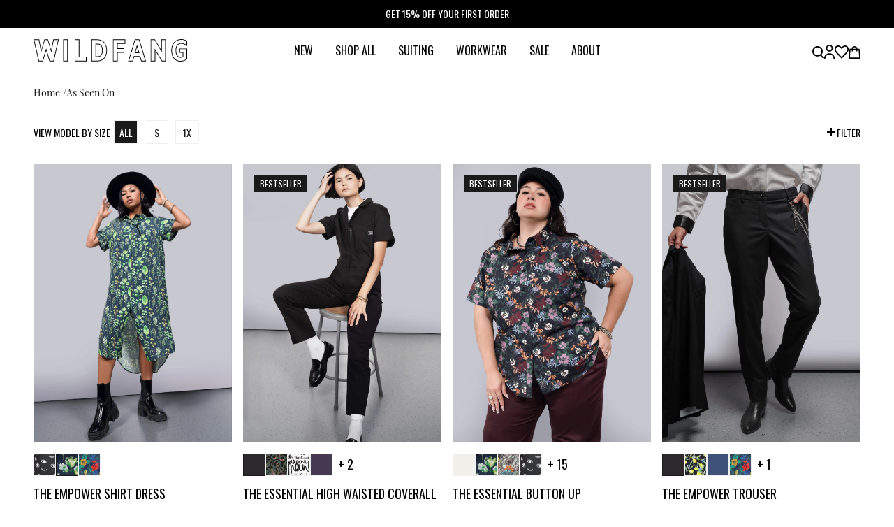

--- FILE ---
content_type: text/html; charset=utf-8
request_url: https://www.wildfang.com/en-au/collections/as-seen-on
body_size: 51763
content:
<!doctype html>
<html class="no-js" lang="en">
  <head>
    <meta charset="utf-8">
    <meta http-equiv="X-UA-Compatible" content="IE=edge">
    <meta name="viewport" content="width=device-width,initial-scale=1,maximum-scale=2,user-scalable=yes"/>
    <meta name="theme-color" content="">
    <link rel="canonical" href="https://www.wildfang.com/en-au/collections/as-seen-on">
    <link rel="preconnect" href="https://cdn.shopify.com" crossorigin>
    <link rel="preconnect" href="https://use.typekit.net">
    <link rel="preconnect" href="https://static.klaviyo.com">
    <link rel="preconnect" href="https://cdn.searchspring.net">
    <link rel="preconnect" href="https://static-tracking.klaviyo.com">
    <link rel="dns-prefetch" href="https://p.typekit.net">
    <link rel="dns-prefetch" href="https://cdn.userway.org">
    <link rel="dns-prefetch" href="https://surveys.okendo.io">
    <link rel="dns-prefetch" href="https://d3hw6dc1ow8pp2.cloudfront.net">
    <link rel="dns-prefetch" href="https://cdn.attn.tv">
    <link href="//www.wildfang.com/cdn/shop/t/624/assets/theme.js?v=150621372857407034181768254799" as="script" rel="preload">
    <link href="//www.wildfang.com/cdn/shop/t/624/assets/theme.css?v=96377995834574912491766439116" as="style" rel="preload">

    
      <link rel="shortcut icon" href="//www.wildfang.com/cdn/shop/files/Wildfang_Favicon.png?crop=center&height=32&v=1685549720&width=32" type="image/png">
    

    <title>
      As seen on
 &ndash; Wildfang</title>

    

    

<meta property="og:site_name" content="Wildfang">
<meta property="og:url" content="https://www.wildfang.com/en-au/collections/as-seen-on">
<meta property="og:title" content="As seen on">
<meta property="og:type" content="product.group">
<meta property="og:description" content="Women Founded &amp; Ran. We creates bold suiting, reimagined workwear, and statement staples in sizes XS–4X, made to give you the confidence to walk into any room, even the ones where you are underestimated. We&#39;ve given back more than $1,000,000 and counting to charity &amp; are Climate Label Certified. Free Shipping $75+"><meta name="twitter:card" content="summary_large_image">
<meta name="twitter:title" content="As seen on">
<meta name="twitter:description" content="Women Founded &amp; Ran. We creates bold suiting, reimagined workwear, and statement staples in sizes XS–4X, made to give you the confidence to walk into any room, even the ones where you are underestimated. We&#39;ve given back more than $1,000,000 and counting to charity &amp; are Climate Label Certified. Free Shipping $75+">


  

    <script>window.performance && window.performance.mark && window.performance.mark('shopify.content_for_header.start');</script><meta name="facebook-domain-verification" content="p3nebvk7cy7egfowggdnejzuxef5lu">
<meta name="facebook-domain-verification" content="582i0m95o68esnxa9o3y5y6f82v4y9">
<meta id="shopify-digital-wallet" name="shopify-digital-wallet" content="/41778708643/digital_wallets/dialog">
<meta name="shopify-checkout-api-token" content="a7f3bc6ad6dd48f2f8c31fe87ec1e2f5">
<meta id="in-context-paypal-metadata" data-shop-id="41778708643" data-venmo-supported="false" data-environment="production" data-locale="en_US" data-paypal-v4="true" data-currency="AUD">
<link rel="alternate" type="application/atom+xml" title="Feed" href="/en-au/collections/as-seen-on.atom" />
<link rel="alternate" hreflang="x-default" href="https://www.wildfang.com/collections/as-seen-on">
<link rel="alternate" hreflang="en-CA" href="https://www.wildfang.com/en-ca/collections/as-seen-on">
<link rel="alternate" hreflang="en-AU" href="https://www.wildfang.com/en-au/collections/as-seen-on">
<link rel="alternate" hreflang="en-US" href="https://www.wildfang.com/collections/as-seen-on">
<link rel="alternate" type="application/json+oembed" href="https://www.wildfang.com/en-au/collections/as-seen-on.oembed">
<script async="async" src="/checkouts/internal/preloads.js?locale=en-AU"></script>
<link rel="preconnect" href="https://shop.app" crossorigin="anonymous">
<script async="async" src="https://shop.app/checkouts/internal/preloads.js?locale=en-AU&shop_id=41778708643" crossorigin="anonymous"></script>
<script id="apple-pay-shop-capabilities" type="application/json">{"shopId":41778708643,"countryCode":"US","currencyCode":"AUD","merchantCapabilities":["supports3DS"],"merchantId":"gid:\/\/shopify\/Shop\/41778708643","merchantName":"Wildfang","requiredBillingContactFields":["postalAddress","email","phone"],"requiredShippingContactFields":["postalAddress","email","phone"],"shippingType":"shipping","supportedNetworks":["visa","masterCard","amex","discover","elo","jcb"],"total":{"type":"pending","label":"Wildfang","amount":"1.00"},"shopifyPaymentsEnabled":true,"supportsSubscriptions":true}</script>
<script id="shopify-features" type="application/json">{"accessToken":"a7f3bc6ad6dd48f2f8c31fe87ec1e2f5","betas":["rich-media-storefront-analytics"],"domain":"www.wildfang.com","predictiveSearch":true,"shopId":41778708643,"locale":"en"}</script>
<script>var Shopify = Shopify || {};
Shopify.shop = "wearewildfang.myshopify.com";
Shopify.locale = "en";
Shopify.currency = {"active":"AUD","rate":"1.48377775"};
Shopify.country = "AU";
Shopify.theme = {"name":"BACKUP of 11\/6 - Seed - Speed Improvements","id":187139424437,"schema_name":"SEED","schema_version":"1.0.0","theme_store_id":null,"role":"main"};
Shopify.theme.handle = "null";
Shopify.theme.style = {"id":null,"handle":null};
Shopify.cdnHost = "www.wildfang.com/cdn";
Shopify.routes = Shopify.routes || {};
Shopify.routes.root = "/en-au/";</script>
<script type="module">!function(o){(o.Shopify=o.Shopify||{}).modules=!0}(window);</script>
<script>!function(o){function n(){var o=[];function n(){o.push(Array.prototype.slice.apply(arguments))}return n.q=o,n}var t=o.Shopify=o.Shopify||{};t.loadFeatures=n(),t.autoloadFeatures=n()}(window);</script>
<script>
  window.ShopifyPay = window.ShopifyPay || {};
  window.ShopifyPay.apiHost = "shop.app\/pay";
  window.ShopifyPay.redirectState = null;
</script>
<script id="shop-js-analytics" type="application/json">{"pageType":"collection"}</script>
<script defer="defer" async type="module" src="//www.wildfang.com/cdn/shopifycloud/shop-js/modules/v2/client.init-shop-cart-sync_BT-GjEfc.en.esm.js"></script>
<script defer="defer" async type="module" src="//www.wildfang.com/cdn/shopifycloud/shop-js/modules/v2/chunk.common_D58fp_Oc.esm.js"></script>
<script defer="defer" async type="module" src="//www.wildfang.com/cdn/shopifycloud/shop-js/modules/v2/chunk.modal_xMitdFEc.esm.js"></script>
<script type="module">
  await import("//www.wildfang.com/cdn/shopifycloud/shop-js/modules/v2/client.init-shop-cart-sync_BT-GjEfc.en.esm.js");
await import("//www.wildfang.com/cdn/shopifycloud/shop-js/modules/v2/chunk.common_D58fp_Oc.esm.js");
await import("//www.wildfang.com/cdn/shopifycloud/shop-js/modules/v2/chunk.modal_xMitdFEc.esm.js");

  window.Shopify.SignInWithShop?.initShopCartSync?.({"fedCMEnabled":true,"windoidEnabled":true});

</script>
<script>
  window.Shopify = window.Shopify || {};
  if (!window.Shopify.featureAssets) window.Shopify.featureAssets = {};
  window.Shopify.featureAssets['shop-js'] = {"shop-cart-sync":["modules/v2/client.shop-cart-sync_DZOKe7Ll.en.esm.js","modules/v2/chunk.common_D58fp_Oc.esm.js","modules/v2/chunk.modal_xMitdFEc.esm.js"],"init-fed-cm":["modules/v2/client.init-fed-cm_B6oLuCjv.en.esm.js","modules/v2/chunk.common_D58fp_Oc.esm.js","modules/v2/chunk.modal_xMitdFEc.esm.js"],"shop-cash-offers":["modules/v2/client.shop-cash-offers_D2sdYoxE.en.esm.js","modules/v2/chunk.common_D58fp_Oc.esm.js","modules/v2/chunk.modal_xMitdFEc.esm.js"],"shop-login-button":["modules/v2/client.shop-login-button_QeVjl5Y3.en.esm.js","modules/v2/chunk.common_D58fp_Oc.esm.js","modules/v2/chunk.modal_xMitdFEc.esm.js"],"pay-button":["modules/v2/client.pay-button_DXTOsIq6.en.esm.js","modules/v2/chunk.common_D58fp_Oc.esm.js","modules/v2/chunk.modal_xMitdFEc.esm.js"],"shop-button":["modules/v2/client.shop-button_DQZHx9pm.en.esm.js","modules/v2/chunk.common_D58fp_Oc.esm.js","modules/v2/chunk.modal_xMitdFEc.esm.js"],"avatar":["modules/v2/client.avatar_BTnouDA3.en.esm.js"],"init-windoid":["modules/v2/client.init-windoid_CR1B-cfM.en.esm.js","modules/v2/chunk.common_D58fp_Oc.esm.js","modules/v2/chunk.modal_xMitdFEc.esm.js"],"init-shop-for-new-customer-accounts":["modules/v2/client.init-shop-for-new-customer-accounts_C_vY_xzh.en.esm.js","modules/v2/client.shop-login-button_QeVjl5Y3.en.esm.js","modules/v2/chunk.common_D58fp_Oc.esm.js","modules/v2/chunk.modal_xMitdFEc.esm.js"],"init-shop-email-lookup-coordinator":["modules/v2/client.init-shop-email-lookup-coordinator_BI7n9ZSv.en.esm.js","modules/v2/chunk.common_D58fp_Oc.esm.js","modules/v2/chunk.modal_xMitdFEc.esm.js"],"init-shop-cart-sync":["modules/v2/client.init-shop-cart-sync_BT-GjEfc.en.esm.js","modules/v2/chunk.common_D58fp_Oc.esm.js","modules/v2/chunk.modal_xMitdFEc.esm.js"],"shop-toast-manager":["modules/v2/client.shop-toast-manager_DiYdP3xc.en.esm.js","modules/v2/chunk.common_D58fp_Oc.esm.js","modules/v2/chunk.modal_xMitdFEc.esm.js"],"init-customer-accounts":["modules/v2/client.init-customer-accounts_D9ZNqS-Q.en.esm.js","modules/v2/client.shop-login-button_QeVjl5Y3.en.esm.js","modules/v2/chunk.common_D58fp_Oc.esm.js","modules/v2/chunk.modal_xMitdFEc.esm.js"],"init-customer-accounts-sign-up":["modules/v2/client.init-customer-accounts-sign-up_iGw4briv.en.esm.js","modules/v2/client.shop-login-button_QeVjl5Y3.en.esm.js","modules/v2/chunk.common_D58fp_Oc.esm.js","modules/v2/chunk.modal_xMitdFEc.esm.js"],"shop-follow-button":["modules/v2/client.shop-follow-button_CqMgW2wH.en.esm.js","modules/v2/chunk.common_D58fp_Oc.esm.js","modules/v2/chunk.modal_xMitdFEc.esm.js"],"checkout-modal":["modules/v2/client.checkout-modal_xHeaAweL.en.esm.js","modules/v2/chunk.common_D58fp_Oc.esm.js","modules/v2/chunk.modal_xMitdFEc.esm.js"],"shop-login":["modules/v2/client.shop-login_D91U-Q7h.en.esm.js","modules/v2/chunk.common_D58fp_Oc.esm.js","modules/v2/chunk.modal_xMitdFEc.esm.js"],"lead-capture":["modules/v2/client.lead-capture_BJmE1dJe.en.esm.js","modules/v2/chunk.common_D58fp_Oc.esm.js","modules/v2/chunk.modal_xMitdFEc.esm.js"],"payment-terms":["modules/v2/client.payment-terms_Ci9AEqFq.en.esm.js","modules/v2/chunk.common_D58fp_Oc.esm.js","modules/v2/chunk.modal_xMitdFEc.esm.js"]};
</script>
<script>(function() {
  var isLoaded = false;
  function asyncLoad() {
    if (isLoaded) return;
    isLoaded = true;
    var urls = ["https:\/\/str.rise-ai.com\/?shop=wearewildfang.myshopify.com","https:\/\/strn.rise-ai.com\/?shop=wearewildfang.myshopify.com","https:\/\/cdn.attn.tv\/wildfang\/dtag.js?shop=wearewildfang.myshopify.com","https:\/\/cdn-bundler.nice-team.net\/app\/js\/bundler.js?shop=wearewildfang.myshopify.com","https:\/\/static.shareasale.com\/json\/shopify\/shareasale-tracking.js?sasmid=153948\u0026ssmtid=19038\u0026shop=wearewildfang.myshopify.com","https:\/\/evey-files.s3.amazonaws.com\/js\/online_store.js?shop=wearewildfang.myshopify.com","https:\/\/cdn.refersion.com\/shop.js?key=pub_a19790b5dbcdfd44d62e\u0026check_token=true\u0026shop=wearewildfang.myshopify.com","https:\/\/cdn.nfcube.com\/instafeed-8e36dae7ed4232802335edf936f10449.js?shop=wearewildfang.myshopify.com"];
    for (var i = 0; i < urls.length; i++) {
      var s = document.createElement('script');
      s.type = 'text/javascript';
      s.async = true;
      s.src = urls[i];
      var x = document.getElementsByTagName('script')[0];
      x.parentNode.insertBefore(s, x);
    }
  };
  if(window.attachEvent) {
    window.attachEvent('onload', asyncLoad);
  } else {
    window.addEventListener('load', asyncLoad, false);
  }
})();</script>
<script id="__st">var __st={"a":41778708643,"offset":-28800,"reqid":"d8b7a4ad-4699-49a0-86da-413dc1479fe9-1769123214","pageurl":"www.wildfang.com\/en-au\/collections\/as-seen-on","u":"03134b7c0c3b","p":"collection","rtyp":"collection","rid":278939959477};</script>
<script>window.ShopifyPaypalV4VisibilityTracking = true;</script>
<script id="captcha-bootstrap">!function(){'use strict';const t='contact',e='account',n='new_comment',o=[[t,t],['blogs',n],['comments',n],[t,'customer']],c=[[e,'customer_login'],[e,'guest_login'],[e,'recover_customer_password'],[e,'create_customer']],r=t=>t.map((([t,e])=>`form[action*='/${t}']:not([data-nocaptcha='true']) input[name='form_type'][value='${e}']`)).join(','),a=t=>()=>t?[...document.querySelectorAll(t)].map((t=>t.form)):[];function s(){const t=[...o],e=r(t);return a(e)}const i='password',u='form_key',d=['recaptcha-v3-token','g-recaptcha-response','h-captcha-response',i],f=()=>{try{return window.sessionStorage}catch{return}},m='__shopify_v',_=t=>t.elements[u];function p(t,e,n=!1){try{const o=window.sessionStorage,c=JSON.parse(o.getItem(e)),{data:r}=function(t){const{data:e,action:n}=t;return t[m]||n?{data:e,action:n}:{data:t,action:n}}(c);for(const[e,n]of Object.entries(r))t.elements[e]&&(t.elements[e].value=n);n&&o.removeItem(e)}catch(o){console.error('form repopulation failed',{error:o})}}const l='form_type',E='cptcha';function T(t){t.dataset[E]=!0}const w=window,h=w.document,L='Shopify',v='ce_forms',y='captcha';let A=!1;((t,e)=>{const n=(g='f06e6c50-85a8-45c8-87d0-21a2b65856fe',I='https://cdn.shopify.com/shopifycloud/storefront-forms-hcaptcha/ce_storefront_forms_captcha_hcaptcha.v1.5.2.iife.js',D={infoText:'Protected by hCaptcha',privacyText:'Privacy',termsText:'Terms'},(t,e,n)=>{const o=w[L][v],c=o.bindForm;if(c)return c(t,g,e,D).then(n);var r;o.q.push([[t,g,e,D],n]),r=I,A||(h.body.append(Object.assign(h.createElement('script'),{id:'captcha-provider',async:!0,src:r})),A=!0)});var g,I,D;w[L]=w[L]||{},w[L][v]=w[L][v]||{},w[L][v].q=[],w[L][y]=w[L][y]||{},w[L][y].protect=function(t,e){n(t,void 0,e),T(t)},Object.freeze(w[L][y]),function(t,e,n,w,h,L){const[v,y,A,g]=function(t,e,n){const i=e?o:[],u=t?c:[],d=[...i,...u],f=r(d),m=r(i),_=r(d.filter((([t,e])=>n.includes(e))));return[a(f),a(m),a(_),s()]}(w,h,L),I=t=>{const e=t.target;return e instanceof HTMLFormElement?e:e&&e.form},D=t=>v().includes(t);t.addEventListener('submit',(t=>{const e=I(t);if(!e)return;const n=D(e)&&!e.dataset.hcaptchaBound&&!e.dataset.recaptchaBound,o=_(e),c=g().includes(e)&&(!o||!o.value);(n||c)&&t.preventDefault(),c&&!n&&(function(t){try{if(!f())return;!function(t){const e=f();if(!e)return;const n=_(t);if(!n)return;const o=n.value;o&&e.removeItem(o)}(t);const e=Array.from(Array(32),(()=>Math.random().toString(36)[2])).join('');!function(t,e){_(t)||t.append(Object.assign(document.createElement('input'),{type:'hidden',name:u})),t.elements[u].value=e}(t,e),function(t,e){const n=f();if(!n)return;const o=[...t.querySelectorAll(`input[type='${i}']`)].map((({name:t})=>t)),c=[...d,...o],r={};for(const[a,s]of new FormData(t).entries())c.includes(a)||(r[a]=s);n.setItem(e,JSON.stringify({[m]:1,action:t.action,data:r}))}(t,e)}catch(e){console.error('failed to persist form',e)}}(e),e.submit())}));const S=(t,e)=>{t&&!t.dataset[E]&&(n(t,e.some((e=>e===t))),T(t))};for(const o of['focusin','change'])t.addEventListener(o,(t=>{const e=I(t);D(e)&&S(e,y())}));const B=e.get('form_key'),M=e.get(l),P=B&&M;t.addEventListener('DOMContentLoaded',(()=>{const t=y();if(P)for(const e of t)e.elements[l].value===M&&p(e,B);[...new Set([...A(),...v().filter((t=>'true'===t.dataset.shopifyCaptcha))])].forEach((e=>S(e,t)))}))}(h,new URLSearchParams(w.location.search),n,t,e,['guest_login'])})(!0,!0)}();</script>
<script integrity="sha256-4kQ18oKyAcykRKYeNunJcIwy7WH5gtpwJnB7kiuLZ1E=" data-source-attribution="shopify.loadfeatures" defer="defer" src="//www.wildfang.com/cdn/shopifycloud/storefront/assets/storefront/load_feature-a0a9edcb.js" crossorigin="anonymous"></script>
<script crossorigin="anonymous" defer="defer" src="//www.wildfang.com/cdn/shopifycloud/storefront/assets/shopify_pay/storefront-65b4c6d7.js?v=20250812"></script>
<script data-source-attribution="shopify.dynamic_checkout.dynamic.init">var Shopify=Shopify||{};Shopify.PaymentButton=Shopify.PaymentButton||{isStorefrontPortableWallets:!0,init:function(){window.Shopify.PaymentButton.init=function(){};var t=document.createElement("script");t.src="https://www.wildfang.com/cdn/shopifycloud/portable-wallets/latest/portable-wallets.en.js",t.type="module",document.head.appendChild(t)}};
</script>
<script data-source-attribution="shopify.dynamic_checkout.buyer_consent">
  function portableWalletsHideBuyerConsent(e){var t=document.getElementById("shopify-buyer-consent"),n=document.getElementById("shopify-subscription-policy-button");t&&n&&(t.classList.add("hidden"),t.setAttribute("aria-hidden","true"),n.removeEventListener("click",e))}function portableWalletsShowBuyerConsent(e){var t=document.getElementById("shopify-buyer-consent"),n=document.getElementById("shopify-subscription-policy-button");t&&n&&(t.classList.remove("hidden"),t.removeAttribute("aria-hidden"),n.addEventListener("click",e))}window.Shopify?.PaymentButton&&(window.Shopify.PaymentButton.hideBuyerConsent=portableWalletsHideBuyerConsent,window.Shopify.PaymentButton.showBuyerConsent=portableWalletsShowBuyerConsent);
</script>
<script data-source-attribution="shopify.dynamic_checkout.cart.bootstrap">document.addEventListener("DOMContentLoaded",(function(){function t(){return document.querySelector("shopify-accelerated-checkout-cart, shopify-accelerated-checkout")}if(t())Shopify.PaymentButton.init();else{new MutationObserver((function(e,n){t()&&(Shopify.PaymentButton.init(),n.disconnect())})).observe(document.body,{childList:!0,subtree:!0})}}));
</script>
<script id='scb4127' type='text/javascript' async='' src='https://www.wildfang.com/cdn/shopifycloud/privacy-banner/storefront-banner.js'></script><link id="shopify-accelerated-checkout-styles" rel="stylesheet" media="screen" href="https://www.wildfang.com/cdn/shopifycloud/portable-wallets/latest/accelerated-checkout-backwards-compat.css" crossorigin="anonymous">
<style id="shopify-accelerated-checkout-cart">
        #shopify-buyer-consent {
  margin-top: 1em;
  display: inline-block;
  width: 100%;
}

#shopify-buyer-consent.hidden {
  display: none;
}

#shopify-subscription-policy-button {
  background: none;
  border: none;
  padding: 0;
  text-decoration: underline;
  font-size: inherit;
  cursor: pointer;
}

#shopify-subscription-policy-button::before {
  box-shadow: none;
}

      </style>

<script>window.performance && window.performance.mark && window.performance.mark('shopify.content_for_header.end');</script>

    <link rel="preload" href="https://use.typekit.net/jpr8ddy.css" as="style" onload="this.onload=null;this.rel='stylesheet'">
    <noscript><link rel="stylesheet" href="https://use.typekit.net/jpr8ddy.css"></noscript>
  
    

<style>
  /* Critical styles for header and navigation */
  .header {
    position: relative;
    z-index: 50;
  }
  
  /* Critical styles for main content area */
  .main {
    min-height: calc(100vh - 80px);
  }
  
  /* Critical styles for product grid */
  .product-grid {
    display: grid;
    grid-template-columns: repeat(auto-fit, minmax(250px, 1fr));
    gap: 1rem;
  }
  
  /* Critical styles for images */
  .lazypicture {
    position: relative;
    overflow: hidden;
  }
  
  .lazypicture img {
    width: 100%;
    height: auto;
    display: block;
  }
  
  /* Critical styles for buttons */
  .button {
    display: inline-block;
    padding: 0.75rem 1.5rem;
    text-decoration: none;
    border-radius: 0.25rem;
    transition: all 0.2s ease;
  }
  
  /* Critical styles for loading states */
  .loading {
    opacity: 0.7;
    pointer-events: none;
  }
  
  /* Critical styles for mobile navigation */
  @media (max-width: 768px) {
    .mobile-nav {
      position: fixed;
      top: 0;
      left: 0;
      right: 0;
      bottom: 0;
      background: white;
      z-index: 100;
      transform: translateX(-100%);
      transition: transform 0.3s ease;
    }
    
    .mobile-nav.open {
      transform: translateX(0);
    }
  }
  
  /* Critical styles for typography */
  h1, h2, h3, h4, h5, h6 {
    font-weight: 600;
    line-height: 1.2;
    margin: 0 0 1rem 0;
  }
  
  p {
    margin: 0 0 1rem 0;
    line-height: 1.6;
  }
  
  /* Critical styles for layout */
  .container {
    max-width: 1200px;
    margin: 0 auto;
    padding: 0 1rem;
  }
  
  /* Critical styles for utilities */
  .visually-hidden {
    position: absolute;
    width: 1px;
    height: 1px;
    padding: 0;
    margin: -1px;
    overflow: hidden;
    clip: rect(0, 0, 0, 0);
    white-space: nowrap;
    border: 0;
  }
  
  .skip-to-content-link {
    position: absolute;
    top: -40px;
    left: 6px;
    background: #000;
    color: #fff;
    padding: 8px;
    text-decoration: none;
    z-index: 1000;
  }
  
  .skip-to-content-link:focus {
    top: 6px;
  }
</style>


    <link href="//www.wildfang.com/cdn/shop/t/624/assets/theme.css?v=96377995834574912491766439116" rel="stylesheet" type="text/css" media="all" />

    <script>
      window.currency = {
        symbol: "$",
        name: "Australian Dollar",
        code: "AUD"
      };
    </script>

    <script>document.documentElement.className = document.documentElement.className.replace('no-js', 'js');</script>
    <script>
    /* >> TriplePixel :: start*/
    window.TriplePixelData={TripleName:"wearewildfang.myshopify.com",ver:"2.12",plat:"SHOPIFY",isHeadless:false},function(W,H,A,L,E,_,B,N){function O(U,T,P,H,R){void 0===R&&(R=!1),H=new XMLHttpRequest,P?(H.open("POST",U,!0),H.setRequestHeader("Content-Type","text/plain")):H.open("GET",U,!0),H.send(JSON.stringify(P||{})),H.onreadystatechange=function(){4===H.readyState&&200===H.status?(R=H.responseText,U.includes(".txt")?eval(R):P||(N[B]=R)):(299<H.status||H.status<200)&&T&&!R&&(R=!0,O(U,T-1,P))}}if(N=window,!N[H+"sn"]){N[H+"sn"]=1,L=function(){return Date.now().toString(36)+"_"+Math.random().toString(36)};try{A.setItem(H,1+(0|A.getItem(H)||0)),(E=JSON.parse(A.getItem(H+"U")||"[]")).push({u:location.href,r:document.referrer,t:Date.now(),id:L()}),A.setItem(H+"U",JSON.stringify(E))}catch(e){}var i,m,p;A.getItem('"!nC`')||(_=A,A=N,A[H]||(E=A[H]=function(t,e,a){return void 0===a&&(a=[]),"State"==t?E.s:(W=L(),(E._q=E._q||[]).push([W,t,e].concat(a)),W)},E.s="Installed",E._q=[],E.ch=W,B="configSecurityConfModel",N[B]=1,O("https://conf.config-security.com/model",5),i=L(),m=A[atob("c2NyZWVu")],_.setItem("di_pmt_wt",i),p={id:i,action:"profile",avatar:_.getItem("auth-security_rand_salt_"),time:m[atob("d2lkdGg=")]+":"+m[atob("aGVpZ2h0")],host:A.TriplePixelData.TripleName,plat:A.TriplePixelData.plat,url:window.location.href,ref:document.referrer,ver:A.TriplePixelData.ver},O("https://api.config-security.com/event",5,p),O("https://whale.camera/live/dot.txt",5)))}}("","TriplePixel",localStorage);
    /* << TriplePixel :: end*/
    </script>
    <link rel='preconnect dns-prefetch' href='https://triplewhale-pixel.web.app/' crossorigin />

    <script type="text/javascript">
        (function(c,l,a,r,i,t,y){
            c[a]=c[a]||function(){(c[a].q=c[a].q||[]).push(arguments)};
            t=l.createElement(r);t.async=1;t.src="https://www.clarity.ms/tag/"+i;
            y=l.getElementsByTagName(r)[0];y.parentNode.insertBefore(t,y);
        })(window, document, "clarity", "script", "fzfmtxza29");
    </script>
  <!-- BEGIN app block: shopify://apps/gsc-countdown-timer/blocks/countdown-bar/58dc5b1b-43d2-4209-b1f3-52aff31643ed --><style>
  .gta-block__error {
    display: flex;
    flex-flow: column nowrap;
    gap: 12px;
    padding: 32px;
    border-radius: 12px;
    margin: 12px 0;
    background-color: #fff1e3;
    color: #412d00;
  }

  .gta-block__error-title {
    font-size: 18px;
    font-weight: 600;
    line-height: 28px;
  }

  .gta-block__error-body {
    font-size: 14px;
    line-height: 24px;
  }
</style>

<script>
  (function () {
    try {
      window.GSC_COUNTDOWN_META = {
        product_collections: null,
        product_tags: null,
      };

      const widgets = [{"key":"GSC-SMALL-NgOJsDgtdYis","type":"embed","timer":{"date":"2025-11-19T00:00:00.000-08:00","mode":"date","hours":1,"onEnd":"restart","minutes":0,"seconds":0,"recurring":{"endHours":0,"endMinutes":0,"repeatDays":[],"startHours":0,"startMinutes":0},"scheduling":{"end":null,"start":null}},"content":{"align":"center","items":[{"id":"text-yoOHKfIxhqGo","icon":{"type":"timer-solid","color":"#de3813","enabled":false},"type":"text","align":"center","color":"#ffffff","value":"JUST DROPPED - THE BLACK FRIDAY COLLECTION","enabled":true,"padding":{"mobile":{},"desktop":{}},"fontFamily":"font3","fontWeight":"500","textTransform":"unset","mobileFontSize":"18px","desktopFontSize":"20px","mobileLineHeight":"1.3","desktopLineHeight":"1.3","mobileLetterSpacing":"0","desktopLetterSpacing":"0"},{"id":"timer-eeWzsMbxNETA","type":"timer","view":"text","border":{"size":"1px","color":"#de3813","enabled":false},"digits":{"color":"#ffffff","fontSize":"58px","fontFamily":"font2","fontWeight":"400"},"labels":{"days":"D","color":"#5d6ac0","hours":"H","enabled":true,"minutes":"M","seconds":"S","fontSize":"20px","fontFamily":"font3","fontWeight":"500","textTransform":"unset"},"layout":"separate","margin":{"mobile":{"top":"4px"},"desktop":{"top":"4px","left":"4px","right":"4px","bottom":"4px"}},"radius":{"value":"12px","enabled":true},"shadow":{"type":"","color":"black","enabled":true},"enabled":false,"padding":{"mobile":{"bottom":"0px"},"desktop":{"top":"0px","left":"0px","right":"4px","bottom":"0px"}},"fontSize":{"mobile":"16px","desktop":"18px"},"separator":{"type":"colon","color":"#de3813","enabled":true},"background":{"blur":"0px","color":"#ffe5e0","enabled":true},"unitFormat":"h:m:s","mobileWidth":"68px","desktopWidth":"76px"},{"id":"coupon-AjOsJjuGJhHp","code":"PASTE YOUR CODE","icon":{"type":"tag","color":"#8e24aa","enabled":true},"type":"coupon","label":"SDQ863428","action":"copy","border":{"size":"1px","color":"#de3813","enabled":false},"margin":{"mobile":{"top":"0px","left":"0px","right":"0px","bottom":"0px"},"desktop":{"top":"0px","left":"4px","right":"0px","bottom":"0px"}},"radius":{"value":"4px","enabled":true},"enabled":false,"padding":{"mobile":{"top":"2px","left":"6px","right":"6px","bottom":"2px"},"desktop":{"top":"0px","left":"0px","right":"0px","bottom":"0px"}},"textColor":"#de3813","background":{"blur":"0px","color":"#ffe5e0","enabled":false},"fontFamily":"font1","fontWeight":"700","textTransform":"uppercase","mobileFontSize":"14px","desktopFontSize":"16px"}],"border":{"size":"1px","color":"#de3813","enabled":false},"layout":"column","margin":{"mobile":{"top":"0px","left":"0px","right":"0px","bottom":"0px"},"desktop":{"top":"0px","left":"0px","right":"0px","bottom":"0px"}},"radius":{"value":"0px","enabled":false},"padding":{"mobile":{"top":"12px","left":"8px","right":"8px","bottom":"14px"},"desktop":{"top":"8px","left":"8px","right":"8px","bottom":"10px"}},"mobileGap":"6px","background":{"src":null,"blur":"0px","source":"color","bgColor":"#bc4028","enabled":true,"overlayColor":"rgba(0,0,0,0)"},"desktopGap":"6px","mobileWidth":"100%","desktopWidth":"400px","backgroundClick":{"url":"https:\/\/www.wildfang.com\/collections\/black-friday","target":"_self","enabled":true}},"enabled":false,"general":{"font1":"Oswald, sans-serif","font2":"Oswald, sans-serif","font3":"Oswald, sans-serif","preset":"embed1","breakpoint":"768px"},"section":null,"userCss":"","targeting":null},{"key":"GSC-SMALL-exntTvngQUGc","type":"embed","timer":{"date":"2026-01-05T23:59:00.000-08:00","mode":"date","daily":{"tz":"America\/Los_Angeles","endHours":14,"endMinutes":0,"repeatDays":[0,1,2,3,4,5,6],"startHours":10,"startMinutes":0},"hours":1,"onEnd":"restart","minutes":0,"seconds":0,"recurring":{"endHours":0,"endMinutes":0,"repeatDays":[],"startHours":0,"startMinutes":0},"scheduling":{"end":null,"start":null}},"content":{"align":"center","items":[{"id":"text-ErUzUMMrjMQt","icon":{"type":"timer-solid","color":"#de3813","enabled":false},"type":"text","align":"center","color":"#ffffff","value":"HOLIDAY HANGOVER ENDS IN {{Timer}}","enabled":true,"padding":{"mobile":{},"desktop":{}},"fontFamily":"font3","fontWeight":"400","textTransform":"unset","mobileFontSize":"20px","desktopFontSize":"22px","mobileLineHeight":"1.3","desktopLineHeight":"1.3","mobileLetterSpacing":"0","desktopLetterSpacing":"0"},{"id":"timer-YDnYRBRvRZXP","type":"timer","view":"text","border":{"size":"1px","color":"#de3813","enabled":false},"digits":{"color":"#ffffff","fontSize":"58px","fontFamily":"font2","fontWeight":"600"},"labels":{"days":"D","color":"#5d6ac0","hours":"H","enabled":true,"minutes":"M","seconds":"S","fontSize":"20px","fontFamily":"font3","fontWeight":"500","textTransform":"unset"},"layout":"separate","margin":{"mobile":{"top":"4px"},"desktop":{"top":"4px","left":"4px","right":"4px","bottom":"4px"}},"radius":{"value":"12px","enabled":true},"shadow":{"type":"","color":"black","enabled":true},"enabled":true,"padding":{"mobile":{"bottom":"0px"},"desktop":{"top":"0px","left":"0px","right":"4px","bottom":"0px"}},"fontSize":{"mobile":"20px","desktop":"22px"},"separator":{"type":"colon","color":"#de3813","enabled":true},"background":{"blur":"0px","color":"#ffe5e0","enabled":true},"unitFormat":"d:h:m:s","mobileWidth":"68px","desktopWidth":"76px"},{"id":"coupon-qHCZDKDZTxog","code":"PASTE YOUR CODE","icon":{"type":"tag","color":"#8e24aa","enabled":true},"type":"coupon","label":"SDQ863428","action":"copy","border":{"size":"1px","color":"#de3813","enabled":false},"margin":{"mobile":{"top":"0px","left":"0px","right":"0px","bottom":"0px"},"desktop":{"top":"0px","left":"4px","right":"0px","bottom":"0px"}},"radius":{"value":"4px","enabled":true},"enabled":false,"padding":{"mobile":{"top":"2px","left":"6px","right":"6px","bottom":"2px"},"desktop":{"top":"0px","left":"0px","right":"0px","bottom":"0px"}},"textColor":"#de3813","background":{"blur":"0px","color":"#ffe5e0","enabled":false},"fontFamily":"font1","fontWeight":"700","textTransform":"uppercase","mobileFontSize":"14px","desktopFontSize":"16px"}],"border":{"size":"1px","color":"#de3813","enabled":false},"layout":"column","margin":{"mobile":{"top":"0px","left":"0px","right":"0px","bottom":"0px"},"desktop":{"top":"0px","left":"0px","right":"0px","bottom":"0px"}},"radius":{"value":"0px","enabled":false},"padding":{"mobile":{"top":"12px","left":"8px","right":"8px","bottom":"12px"},"desktop":{"top":"8px","left":"8px","right":"8px","bottom":"8px"}},"mobileGap":"6px","background":{"src":null,"blur":"0px","source":"color","bgColor":"#000000","enabled":true,"overlayColor":"rgba(0,0,0,0)"},"desktopGap":"6px","mobileWidth":"100%","desktopWidth":"400px","backgroundClick":{"url":"https:\/\/www.wildfang.com\/collections\/black-friday","target":"_self","enabled":false}},"enabled":true,"general":{"font1":"Oswald, sans-serif","font2":"Oswald, sans-serif","font3":"Oswald, sans-serif","preset":"embed1","breakpoint":"768px"},"section":null,"userCss":"","targeting":null},{"key":"GSC-EMBED-YfqTvkEoInsN","type":"embed","timer":{"date":"2025-11-19T00:00:00.000-08:00","mode":"date","hours":1,"onEnd":"restart","minutes":0,"seconds":0,"recurring":{"endHours":0,"endMinutes":0,"repeatDays":[],"startHours":0,"startMinutes":0},"scheduling":{"end":null,"start":null}},"content":{"align":"center","items":[{"id":"text-YPyMfiYlNXXa","icon":{"type":"timer-solid","color":"#de3813","enabled":false},"type":"text","align":"center","color":"#bc4028","value":"THE BFD SALE LAUNCHES IN {{Timer}}","enabled":true,"padding":{"mobile":{},"desktop":{}},"fontFamily":"font3","fontWeight":"500","textTransform":"unset","mobileFontSize":"18px","desktopFontSize":"20px","mobileLineHeight":"1.3","desktopLineHeight":"1.3","mobileLetterSpacing":"0","desktopLetterSpacing":"0"},{"id":"timer-WfgLnIZyiyFm","type":"timer","view":"text","border":{"size":"1px","color":"#de3813","enabled":false},"digits":{"color":"#bc4028","fontSize":"58px","fontFamily":"font2","fontWeight":"400"},"labels":{"days":"D","color":"#5d6ac0","hours":"H","enabled":true,"minutes":"M","seconds":"S","fontSize":"20px","fontFamily":"font3","fontWeight":"500","textTransform":"unset"},"layout":"separate","margin":{"mobile":{"top":"4px"},"desktop":{"top":"4px","left":"4px","right":"4px","bottom":"4px"}},"radius":{"value":"12px","enabled":true},"shadow":{"type":"","color":"black","enabled":true},"enabled":true,"padding":{"mobile":{"bottom":"0px"},"desktop":{"top":"0px","left":"0px","right":"4px","bottom":"0px"}},"fontSize":{"mobile":"18px","desktop":"20px"},"separator":{"type":"colon","color":"#de3813","enabled":true},"background":{"blur":"0px","color":"#ffe5e0","enabled":true},"unitFormat":"d:h:m:s","mobileWidth":"68px","desktopWidth":"76px"},{"id":"coupon-dQrEXTzYHYTp","code":"PASTE YOUR CODE","icon":{"type":"tag","color":"#8e24aa","enabled":true},"type":"coupon","label":"SDQ863428","action":"copy","border":{"size":"1px","color":"#de3813","enabled":false},"margin":{"mobile":{"top":"0px","left":"0px","right":"0px","bottom":"0px"},"desktop":{"top":"0px","left":"4px","right":"0px","bottom":"0px"}},"radius":{"value":"4px","enabled":true},"enabled":false,"padding":{"mobile":{"top":"2px","left":"6px","right":"6px","bottom":"2px"},"desktop":{"top":"0px","left":"0px","right":"0px","bottom":"0px"}},"textColor":"#de3813","background":{"blur":"0px","color":"#ffe5e0","enabled":false},"fontFamily":"font1","fontWeight":"700","textTransform":"uppercase","mobileFontSize":"14px","desktopFontSize":"16px"}],"border":{"size":"1px","color":"#de3813","enabled":false},"layout":"column","margin":{"mobile":{"top":"0px","left":"0px","right":"0px","bottom":"0px"},"desktop":{"top":"0px","left":"0px","right":"0px","bottom":"0px"}},"radius":{"value":"0px","enabled":false},"padding":{"mobile":{"top":"12px","left":"8px","right":"8px","bottom":"12px"},"desktop":{"top":"8px","left":"8px","right":"8px","bottom":"8px"}},"mobileGap":"6px","background":{"src":null,"blur":"0px","source":"color","bgColor":"#000000","enabled":true,"overlayColor":"rgba(0,0,0,0)"},"desktopGap":"6px","mobileWidth":"100%","desktopWidth":"400px","backgroundClick":{"url":"https:\/\/www.wildfang.com\/pages\/first-access-sign-up","target":"_self","enabled":true}},"enabled":true,"general":{"font1":"Oswald, sans-serif","font2":"Oswald, sans-serif","font3":"Oswald, sans-serif","preset":"embed1","breakpoint":"768px"},"section":null,"userCss":"","targeting":null},{"key":"GSC-SMALL-iAawqnaizJKj","type":"block","timer":{"date":"2025-12-01T23:59:00.000-08:00","mode":"date","hours":72,"onEnd":"restart","minutes":0,"seconds":0,"recurring":{"endHours":0,"endMinutes":0,"repeatDays":[],"startHours":0,"startMinutes":0},"scheduling":{"end":null,"start":null}},"content":{"align":"center","items":[{"id":"text-CDJcFIPCqYsl","type":"text","align":"left","color":"#ffffff","value":"SALE ENDS IN","enabled":true,"padding":{"mobile":{},"desktop":{}},"fontFamily":"font2","fontWeight":"600","textTransform":"unset","mobileFontSize":"18px","desktopFontSize":"20px","mobileLineHeight":"0.9","desktopLineHeight":"1","mobileLetterSpacing":"0px","desktopLetterSpacing":"0"},{"id":"text-lBMKLZmUhPcO","type":"text","align":"left","color":"#000000","value":"Grab your discount while you can","enabled":false,"padding":{"mobile":{"bottom":"8px"},"desktop":{"bottom":"10px"}},"fontFamily":"font1","fontWeight":"400","textTransform":"unset","mobileFontSize":"16px","desktopFontSize":"16px","mobileLineHeight":"1.3","desktopLineHeight":"1.3","mobileLetterSpacing":"0","desktopLetterSpacing":"0"},{"id":"timer-koVUwzkFJlxQ","type":"timer","view":"custom","border":{"size":"2px","color":"#FFFFFF","enabled":false},"digits":{"gap":"4px","color":"#ffffff","fontSize":"38px","fontFamily":"font2","fontWeight":"600"},"labels":{"days":"DAYS","color":"#ffffff","hours":"HOURS","enabled":true,"minutes":"MINS","seconds":"SECS","fontSize":"18px","fontFamily":"font3","fontWeight":"500","textTransform":"unset"},"layout":"separate","margin":{"mobile":{},"desktop":{}},"radius":{"value":"16px","enabled":false},"shadow":{"type":"","color":"black","enabled":true},"enabled":true,"padding":{"mobile":{},"desktop":{"top":"0px","bottom":"0px"}},"fontSize":{"mobile":"14px","desktop":"18px"},"separator":{"type":"colon","color":"#ffffff","enabled":true},"background":{"blur":"2px","color":"#eeeeee","enabled":false},"unitFormat":"h:m:s","mobileWidth":"71%","desktopWidth":"58%"},{"id":"button-MHUzbxamSAsm","href":"https:\/\/shopify.com","type":"button","label":"Button","width":"content","border":{"size":"2px","color":"#000000","enabled":false},"margin":{"mobile":{"top":"0px","left":"0px","right":"0px","bottom":"0px"},"desktop":{"top":"0px","left":"0px","right":"0px","bottom":"0px"}},"radius":{"value":"12px","enabled":true},"target":"_blank","enabled":false,"padding":{"mobile":{"top":"12px","left":"40px","right":"40px","bottom":"12px"},"desktop":{"top":"16px","left":"48px","right":"48px","bottom":"16px"}},"textColor":"#ffffff","background":{"blur":"0px","color":"#000000","enabled":true},"fontFamily":"font1","fontWeight":"500","textTransform":"unset","mobileFontSize":"16px","desktopFontSize":"17px","mobileLetterSpacing":"0","desktopLetterSpacing":"0"},{"id":"coupon-rGnRHkwSLgth","code":"PASTE YOUR CODE","icon":{"type":"discount-star","enabled":true},"type":"coupon","label":"Save 35%","action":"copy","border":{"size":"1px","color":"#9e9e9e","enabled":true},"margin":{"mobile":{"top":"0px","left":"0px","right":"0px","bottom":"0px"},"desktop":{"top":"0px","left":"0px","right":"0px","bottom":"0px"}},"radius":{"value":"10px","enabled":true},"enabled":false,"padding":{"mobile":{"top":"6px","left":"12px","right":"12px","bottom":"6px"},"desktop":{"top":"12px","left":"16px","right":"16px","bottom":"12px"}},"textColor":"#000000","background":{"blur":"0px","color":"#f2f2f2","enabled":true},"fontFamily":"font1","fontWeight":"600","textTransform":"unset","mobileFontSize":"12px","desktopFontSize":"17px"}],"border":{"size":"1px","color":"#000000","enabled":false},"layout":"column","margin":{"mobile":{"top":"0px","left":"0px","right":"0px","bottom":"0px"},"desktop":{"top":"0px","left":"0px","right":"0px","bottom":"0px"}},"radius":{"value":"20px","enabled":false},"padding":{"mobile":{"top":"10px","left":"20px","right":"20px","bottom":"8px"},"desktop":{"top":"18px","left":"24px","right":"24px","bottom":"10px"}},"mobileGap":"4px","background":{"src":null,"blur":"0px","source":"color","bgColor":"#bc4028","enabled":true,"overlayColor":"rgba(0,0,0,0)"},"desktopGap":"1px","mobileWidth":"100%","desktopWidth":"418px","backgroundClick":{"url":"https:\/\/www.wildfang.com\/pages\/first-access-sign-up","target":"_self","enabled":true}},"enabled":false,"general":{"font1":"Oswald, sans-serif","font2":"Oswald, sans-serif","font3":"Oswald, sans-serif","preset":"small1","breakpoint":"768px"},"section":null,"userCss":"","targeting":null},{"key":"GSC-SMALL-wFPIrJMrbHDf","type":"block","timer":{"date":"2025-11-19T00:00:00.000-08:00","mode":"date","hours":72,"onEnd":"restart","minutes":0,"seconds":0,"recurring":{"endHours":0,"endMinutes":0,"repeatDays":[],"startHours":0,"startMinutes":0},"scheduling":{"end":null,"start":null}},"content":{"align":"center","items":[{"id":"text-kseVPlgDaSLr","type":"text","align":"left","color":"#ffffff","value":"40% OFF EVERYTHING DROPS IN","enabled":true,"padding":{"mobile":{},"desktop":{}},"fontFamily":"font2","fontWeight":"600","textTransform":"unset","mobileFontSize":"18px","desktopFontSize":"20px","mobileLineHeight":"0.9","desktopLineHeight":"1","mobileLetterSpacing":"0px","desktopLetterSpacing":"0"},{"id":"text-IYmxHDPCAgqR","type":"text","align":"left","color":"#000000","value":"Grab your discount while you can","enabled":false,"padding":{"mobile":{"bottom":"8px"},"desktop":{"bottom":"10px"}},"fontFamily":"font1","fontWeight":"400","textTransform":"unset","mobileFontSize":"16px","desktopFontSize":"16px","mobileLineHeight":"1.3","desktopLineHeight":"1.3","mobileLetterSpacing":"0","desktopLetterSpacing":"0"},{"id":"timer-xOCogmTqOROK","type":"timer","view":"custom","border":{"size":"2px","color":"#FFFFFF","enabled":false},"digits":{"gap":"6px","color":"#ffffff","fontSize":"54px","fontFamily":"font2","fontWeight":"600"},"labels":{"days":"DAYS","color":"#ffffff","hours":"HOURS","enabled":true,"minutes":"MINS","seconds":"SECS","fontSize":"20px","fontFamily":"font3","fontWeight":"500","textTransform":"unset"},"layout":"separate","margin":{"mobile":{},"desktop":{}},"radius":{"value":"16px","enabled":false},"shadow":{"type":"","color":"black","enabled":true},"enabled":true,"padding":{"mobile":{},"desktop":{"top":"0px","bottom":"0px"}},"fontSize":{"mobile":"14px","desktop":"18px"},"separator":{"type":"colon","color":"#ffffff","enabled":true},"background":{"blur":"2px","color":"#eeeeee","enabled":false},"unitFormat":"d:h:m:s","mobileWidth":"71%","desktopWidth":"63%"},{"id":"button-hmtrPpgxLeQS","href":"https:\/\/shopify.com","type":"button","label":"Button","width":"content","border":{"size":"2px","color":"#000000","enabled":false},"margin":{"mobile":{"top":"0px","left":"0px","right":"0px","bottom":"0px"},"desktop":{"top":"0px","left":"0px","right":"0px","bottom":"0px"}},"radius":{"value":"12px","enabled":true},"target":"_blank","enabled":false,"padding":{"mobile":{"top":"12px","left":"40px","right":"40px","bottom":"12px"},"desktop":{"top":"16px","left":"48px","right":"48px","bottom":"16px"}},"textColor":"#ffffff","background":{"blur":"0px","color":"#000000","enabled":true},"fontFamily":"font1","fontWeight":"500","textTransform":"unset","mobileFontSize":"16px","desktopFontSize":"17px","mobileLetterSpacing":"0","desktopLetterSpacing":"0"},{"id":"coupon-lJbHoFxoWMXk","code":"PASTE YOUR CODE","icon":{"type":"discount-star","enabled":true},"type":"coupon","label":"Save 35%","action":"copy","border":{"size":"1px","color":"#9e9e9e","enabled":true},"margin":{"mobile":{"top":"0px","left":"0px","right":"0px","bottom":"0px"},"desktop":{"top":"0px","left":"0px","right":"0px","bottom":"0px"}},"radius":{"value":"10px","enabled":true},"enabled":false,"padding":{"mobile":{"top":"6px","left":"12px","right":"12px","bottom":"6px"},"desktop":{"top":"12px","left":"16px","right":"16px","bottom":"12px"}},"textColor":"#000000","background":{"blur":"0px","color":"#f2f2f2","enabled":true},"fontFamily":"font1","fontWeight":"600","textTransform":"unset","mobileFontSize":"12px","desktopFontSize":"17px"}],"border":{"size":"1px","color":"#000000","enabled":false},"layout":"column","margin":{"mobile":{"top":"0px","left":"0px","right":"0px","bottom":"0px"},"desktop":{"top":"0px","left":"0px","right":"0px","bottom":"0px"}},"radius":{"value":"20px","enabled":false},"padding":{"mobile":{"top":"10px","left":"20px","right":"20px","bottom":"8px"},"desktop":{"top":"18px","left":"24px","right":"24px","bottom":"10px"}},"mobileGap":"4px","background":{"src":null,"blur":"0px","source":"color","bgColor":"#bc4028","enabled":true,"overlayColor":"rgba(0,0,0,0)"},"desktopGap":"1px","mobileWidth":"100%","desktopWidth":"507px","backgroundClick":{"url":"https:\/\/www.wildfang.com\/pages\/first-access-sign-up","target":"_self","enabled":true}},"enabled":false,"general":{"font1":"Oswald, sans-serif","font2":"Oswald, sans-serif","font3":"Oswald, sans-serif","preset":"small1","breakpoint":"768px"},"section":null,"userCss":"","targeting":null},{"bar":{"sticky":true,"justify":"center","position":"top","closeButton":{"color":"#bdbdbd","enabled":true}},"key":"GSC-BAR-gxJHSJWvzBhL","type":"bar","timer":{"date":"2025-11-19T00:00:00.000-08:00","mode":"date","hours":72,"onEnd":"hide","minutes":0,"seconds":0,"recurring":{"endHours":0,"endMinutes":0,"repeatDays":[],"startHours":0,"startMinutes":0},"scheduling":{"end":null,"start":null}},"content":{"align":"center","items":[{"id":"text-ZBMJPMMuEQRl","type":"text","align":"left","color":"#ffffff","value":"THE BFD SALE DROPS IN","enabled":true,"padding":{"mobile":{"top":"2px","bottom":"0px"},"desktop":{}},"fontFamily":"font1","fontWeight":"700","textTransform":"uppercase","mobileFontSize":"18px","desktopFontSize":"24px","mobileLineHeight":"1.3","desktopLineHeight":"1.2","mobileLetterSpacing":"0","desktopLetterSpacing":"0"},{"id":"text-MrXJvvBKpRsC","type":"text","align":"left","color":"#000000","value":"LAUNCHES IN:","enabled":false,"padding":{"mobile":{},"desktop":{}},"fontFamily":"font1","fontWeight":"400","textTransform":"unset","mobileFontSize":"12px","desktopFontSize":"15px","mobileLineHeight":"1.3","desktopLineHeight":"1.3","mobileLetterSpacing":"0","desktopLetterSpacing":"0"},{"id":"timer-AkpaZHQdlvlO","type":"timer","view":"custom","border":{"size":"2px","color":"#FFFFFF","enabled":false},"digits":{"color":"#ffffff","fontSize":"60px","fontFamily":"font1","fontWeight":"600"},"labels":{"days":"Days","color":"#ffffff","hours":"Hours","enabled":true,"minutes":"Mins","seconds":"Secs","fontSize":"24px","fontFamily":"font3","fontWeight":"500","textTransform":"uppercase"},"layout":"separate","margin":{"mobile":{},"desktop":{}},"radius":{"value":"16px","enabled":false},"shadow":{"type":"","color":"black","enabled":true},"enabled":true,"padding":{"mobile":{},"desktop":{"top":"0px"}},"fontSize":{"mobile":"14px","desktop":"18px"},"separator":{"type":"colon","color":"#ffffff","enabled":true},"background":{"blur":"2px","color":"#eeeeee","enabled":false},"unitFormat":"d:h:m:s","mobileWidth":"202px","desktopWidth":"185px"},{"id":"button-nxFaeqOgYdgc","href":"https:\/\/www.wildfang.com\/pages\/first-access-sign-up","type":"button","label":"GET FIRST ACCESS \u003e","width":"content","border":{"size":"2px","color":"#000000","enabled":false},"margin":{"mobile":{"top":"0px","left":"10px","right":"0px","bottom":"2px"},"desktop":{"top":"0px","left":"0px","right":"0px","bottom":"0px"}},"radius":{"value":"8px","enabled":false},"target":"_self","enabled":true,"padding":{"mobile":{"top":"8px","left":"8px","right":"8px","bottom":"8px"},"desktop":{"top":"9px","left":"18px","right":"18px","bottom":"9px"}},"textColor":"#ffffff","background":{"blur":"0px","color":"#000000","enabled":true},"fontFamily":"font1","fontWeight":"500","textTransform":"uppercase","mobileFontSize":"14px","desktopFontSize":"16px","mobileLetterSpacing":"0","desktopLetterSpacing":"0"},{"id":"coupon-jFTmrtbNzNFT","code":"PASTE YOUR CODE","icon":{"type":"discount-star","enabled":true},"type":"coupon","label":"Save 35%","action":"copy","border":{"size":"1px","color":"#9e9e9e","enabled":true},"margin":{"mobile":{"top":"0px","left":"0px","right":"0px","bottom":"0px"},"desktop":{"top":"0px","left":"0px","right":"0px","bottom":"0px"}},"radius":{"value":"6px","enabled":true},"enabled":false,"padding":{"mobile":{"top":"4px","left":"12px","right":"12px","bottom":"4px"},"desktop":{"top":"8px","left":"16px","right":"16px","bottom":"8px"}},"textColor":"#000000","background":{"blur":"0px","color":"#eeeeee","enabled":true},"fontFamily":"font1","fontWeight":"600","textTransform":"uppercase","mobileFontSize":"12px","desktopFontSize":"14px"}],"border":{"size":"1px","color":"#000000","enabled":false},"layout":"column","margin":{"mobile":{"top":"0px","left":"0px","right":"0px","bottom":"0px"},"desktop":{"top":"0px","left":"0px","right":"0px","bottom":"0px"}},"radius":{"value":"8px","enabled":false},"padding":{"mobile":{"top":"4px","left":"0px","right":"0px","bottom":"4px"},"desktop":{"top":"8px","left":"15px","right":"15px","bottom":"8px"}},"mobileGap":"4px","background":{"src":null,"blur":"0px","source":"color","bgColor":"#bc4028","enabled":true,"overlayColor":"rgba(0,0,0,0)"},"desktopGap":"24px","mobileWidth":"100%","desktopWidth":"400px","backgroundClick":{"url":"","target":"_self","enabled":false}},"enabled":false,"general":{"font1":"Oswald, sans-serif","font2":"Oswald, sans-serif","font3":"Oswald, sans-serif","preset":"bar1","breakpoint":"768px"},"section":null,"userCss":"","targeting":{"geo":null,"pages":{"cart":false,"home":true,"other":true,"password":false,"products":{"mode":"all","tags":[],"enabled":true,"specificProducts":[],"productsInCollections":[]},"collections":{"mode":"all","items":[],"enabled":true}}}},{"key":"GSC-LARGE-KLkImkrEOjNJ","type":"banner","timer":{"date":"2025-08-02T00:00:00.000Z","mode":"evergreen","hours":72,"onEnd":"restart","minutes":0,"seconds":0,"recurring":{"endHours":0,"endMinutes":0,"repeatDays":[],"startHours":0,"startMinutes":0},"scheduling":{"end":null,"start":null}},"content":{"align":"center","items":[{"id":"text-MKzcXCSRssFB","type":"text","align":"left","color":"#000000","value":"DEBBIE HARRY X WILDFANG","enabled":true,"padding":{"mobile":{},"desktop":{}},"fontFamily":"font1","fontWeight":"600","textTransform":"uppercase","mobileFontSize":"28px","desktopFontSize":"32px","mobileLineHeight":"1","desktopLineHeight":"1","mobileLetterSpacing":"0","desktopLetterSpacing":"0"},{"id":"text-SCngOQMIChyv","type":"text","align":"left","color":"#000000","value":"NEW EXCLUSIVE COLLECTION LAUNCHES IN","enabled":true,"padding":{"mobile":{},"desktop":{}},"fontFamily":"font3","fontWeight":"400","textTransform":"unset","mobileFontSize":"16px","desktopFontSize":"16px","mobileLineHeight":"1.5","desktopLineHeight":"1.4","mobileLetterSpacing":"0","desktopLetterSpacing":"0"},{"id":"timer-bsXKISCkkCAm","type":"timer","view":"custom","border":{"size":"2px","color":"#9e9e9e","enabled":false},"digits":{"color":"#000000","fontSize":"45px","fontFamily":"font2","fontWeight":"600"},"labels":{"days":"Days","color":"#000000","hours":"Hours","enabled":true,"minutes":"Minutes","seconds":"Seconds","fontSize":"18px","fontFamily":"font3","fontWeight":"500","textTransform":"unset"},"layout":"separate","margin":{"mobile":{},"desktop":{}},"radius":{"value":"16px","enabled":true},"shadow":{"type":"","color":"black","enabled":true},"enabled":true,"padding":{"mobile":{"top":"0px","bottom":"0px"},"desktop":{"top":"0px","bottom":"0px"}},"fontSize":{"mobile":"14px","desktop":"18px"},"separator":{"type":"colon","color":"#000000","enabled":true},"background":{"blur":"0px","color":"#f8f8f8","enabled":false},"unitFormat":"d:h:m:s","mobileWidth":"100%","desktopWidth":"90%"},{"id":"button-lwweESoyqVPO","href":"https:\/\/shopify.com","type":"button","label":"Shop now","width":"content","border":{"size":"2px","color":"#000000","enabled":false},"margin":{"mobile":{"top":"0px","left":"0px","right":"0px","bottom":"0px"},"desktop":{"top":"0px","left":"0px","right":"0px","bottom":"0px"}},"radius":{"value":"12px","enabled":true},"target":"_self","enabled":false,"padding":{"mobile":{"top":"14px","left":"40px","right":"40px","bottom":"14px"},"desktop":{"top":"16px","left":"40px","right":"40px","bottom":"16px"}},"textColor":"#ffffff","background":{"blur":"0px","color":"#000000","enabled":true},"fontFamily":"font1","fontWeight":"500","textTransform":"unset","mobileFontSize":"14px","desktopFontSize":"14px","mobileLetterSpacing":"0","desktopLetterSpacing":"0"},{"id":"coupon-UxQsCfDJRynl","code":"PASTE YOUR CODE","icon":{"type":"discount-star","enabled":true},"type":"coupon","label":"Save 35%","action":"copy","border":{"size":"1px","color":"#bdbdbd","enabled":true},"margin":{"mobile":{"top":"0px","left":"0px","right":"0px","bottom":"0px"},"desktop":{"top":"0px","left":"0px","right":"0px","bottom":"0px"}},"radius":{"value":"10px","enabled":true},"enabled":false,"padding":{"mobile":{"top":"4px","left":"12px","right":"12px","bottom":"4px"},"desktop":{"top":"14px","left":"24px","right":"24px","bottom":"14px"}},"textColor":"#000000","background":{"blur":"0px","color":"#f2f2f2","enabled":true},"fontFamily":"font1","fontWeight":"600","textTransform":"unset","mobileFontSize":"12px","desktopFontSize":"14px"}],"border":{"size":"0px","color":"#ffffff","enabled":false},"layout":"column","margin":{"mobile":{"top":"0px","left":"0px","right":"0px","bottom":"0px"},"desktop":{"top":"0px","left":"0px","right":"0px","bottom":"0px"}},"radius":{"value":"16px","enabled":false},"padding":{"mobile":{"top":"20px","left":"20px","right":"20px","bottom":"20px"},"desktop":{"top":"20px","left":"20px","right":"20px","bottom":"20px"}},"mobileGap":"12px","background":{"src":null,"blur":"0px","source":"color","bgColor":"#b8a042","enabled":true,"overlayColor":"rgba(0,0,0,0)"},"desktopGap":"6px","mobileWidth":"100%","desktopWidth":"725px","backgroundClick":{"url":"","target":"_self","enabled":false}},"enabled":false,"general":{"font1":"inherit","font2":"inherit","font3":"inherit","preset":"large1","breakpoint":"768px"},"section":{"border":{"size":"1px","color":"#000000","enabled":false},"margin":{"mobile":{},"desktop":{}},"radius":{"value":"12px","enabled":false},"padding":{"mobile":{"top":"20px","left":"20px","right":"20px","bottom":"20px"},"desktop":{"top":"5px","left":"5px","right":"5px","bottom":"5px"}},"background":{"src":null,"blur":"0px","source":"color","bgColor":"#b8a042","enabled":true,"overlayColor":"rgba(0,0,0,0)"},"mobileHeight":"55%","desktopHeight":"25%","contentMobilePosition":"center-center","contentDesktopPosition":"center-center"},"userCss":"","targeting":null}];

      if (Array.isArray(window.GSC_COUNTDOWN_WIDGETS)) {
        window.GSC_COUNTDOWN_WIDGETS.push(...widgets);
      } else {
        window.GSC_COUNTDOWN_WIDGETS = widgets || [];
      }
    } catch (e) {
      console.log(e);
    }
  })();
</script>


<!-- END app block --><!-- BEGIN app block: shopify://apps/attentive/blocks/attn-tag/8df62c72-8fe4-407e-a5b3-72132be30a0d --><script type="text/javascript" src="https://cdn.attn.tv/wildfang/dtag.js?source=app-embed" defer="defer"></script>


<!-- END app block --><!-- BEGIN app block: shopify://apps/ground/blocks/ground_script/33606432-4610-4a99-a33b-7bec990f60ef --><script type="text/javascript" async src="https://onsite.joinground.com/ground.js"></script>

<!-- END app block --><!-- BEGIN app block: shopify://apps/userway-website-accessibility/blocks/uw-widget-extension/bc2d8a34-1a37-451b-ab1a-271bc4e9daa7 -->




<script type="text/javascript" async="" src="https://cdn.userway.org/widget.js?account=LQQfaXoqib&amp;platfAppInstalledSiteId=3752884&amp;shop=www.wildfang.com"></script>

<!-- END app block --><!-- BEGIN app block: shopify://apps/klaviyo-email-marketing-sms/blocks/klaviyo-onsite-embed/2632fe16-c075-4321-a88b-50b567f42507 -->












  <script async src="https://static.klaviyo.com/onsite/js/UEzHZj/klaviyo.js?company_id=UEzHZj"></script>
  <script>!function(){if(!window.klaviyo){window._klOnsite=window._klOnsite||[];try{window.klaviyo=new Proxy({},{get:function(n,i){return"push"===i?function(){var n;(n=window._klOnsite).push.apply(n,arguments)}:function(){for(var n=arguments.length,o=new Array(n),w=0;w<n;w++)o[w]=arguments[w];var t="function"==typeof o[o.length-1]?o.pop():void 0,e=new Promise((function(n){window._klOnsite.push([i].concat(o,[function(i){t&&t(i),n(i)}]))}));return e}}})}catch(n){window.klaviyo=window.klaviyo||[],window.klaviyo.push=function(){var n;(n=window._klOnsite).push.apply(n,arguments)}}}}();</script>

  




  <script>
    window.klaviyoReviewsProductDesignMode = false
  </script>







<!-- END app block --><!-- BEGIN app block: shopify://apps/okendo/blocks/theme-settings/bb689e69-ea70-4661-8fb7-ad24a2e23c29 --><!-- BEGIN app snippet: header-metafields -->










    <style data-oke-reviews-version="0.82.1" type="text/css" data-href="https://d3hw6dc1ow8pp2.cloudfront.net/reviews-widget-plus/css/okendo-reviews-styles.9d163ae1.css"></style><style data-oke-reviews-version="0.82.1" type="text/css" data-href="https://d3hw6dc1ow8pp2.cloudfront.net/reviews-widget-plus/css/modules/okendo-star-rating.4cb378a8.css"></style><style data-oke-reviews-version="0.82.1" type="text/css" data-href="https://d3hw6dc1ow8pp2.cloudfront.net/reviews-widget-plus/css/modules/okendo-reviews-keywords.0942444f.css"></style><style data-oke-reviews-version="0.82.1" type="text/css" data-href="https://d3hw6dc1ow8pp2.cloudfront.net/reviews-widget-plus/css/modules/okendo-reviews-summary.a0c9d7d6.css"></style><style type="text/css">.okeReviews[data-oke-container],div.okeReviews{font-size:14px;font-size:var(--oke-text-regular);font-weight:400;font-family:var(--oke-text-fontFamily);line-height:1.6}.okeReviews[data-oke-container] *,.okeReviews[data-oke-container] :after,.okeReviews[data-oke-container] :before,div.okeReviews *,div.okeReviews :after,div.okeReviews :before{box-sizing:border-box}.okeReviews[data-oke-container] h1,.okeReviews[data-oke-container] h2,.okeReviews[data-oke-container] h3,.okeReviews[data-oke-container] h4,.okeReviews[data-oke-container] h5,.okeReviews[data-oke-container] h6,div.okeReviews h1,div.okeReviews h2,div.okeReviews h3,div.okeReviews h4,div.okeReviews h5,div.okeReviews h6{font-size:1em;font-weight:400;line-height:1.4;margin:0}.okeReviews[data-oke-container] ul,div.okeReviews ul{padding:0;margin:0}.okeReviews[data-oke-container] li,div.okeReviews li{list-style-type:none;padding:0}.okeReviews[data-oke-container] p,div.okeReviews p{line-height:1.8;margin:0 0 4px}.okeReviews[data-oke-container] p:last-child,div.okeReviews p:last-child{margin-bottom:0}.okeReviews[data-oke-container] a,div.okeReviews a{text-decoration:none;color:inherit}.okeReviews[data-oke-container] button,div.okeReviews button{border-radius:0;border:0;box-shadow:none;margin:0;width:auto;min-width:auto;padding:0;background-color:transparent;min-height:auto}.okeReviews[data-oke-container] button,.okeReviews[data-oke-container] input,.okeReviews[data-oke-container] select,.okeReviews[data-oke-container] textarea,div.okeReviews button,div.okeReviews input,div.okeReviews select,div.okeReviews textarea{font-family:inherit;font-size:1em}.okeReviews[data-oke-container] label,.okeReviews[data-oke-container] select,div.okeReviews label,div.okeReviews select{display:inline}.okeReviews[data-oke-container] select,div.okeReviews select{width:auto}.okeReviews[data-oke-container] article,.okeReviews[data-oke-container] aside,div.okeReviews article,div.okeReviews aside{margin:0}.okeReviews[data-oke-container] table,div.okeReviews table{background:transparent;border:0;border-collapse:collapse;border-spacing:0;font-family:inherit;font-size:1em;table-layout:auto}.okeReviews[data-oke-container] table td,.okeReviews[data-oke-container] table th,.okeReviews[data-oke-container] table tr,div.okeReviews table td,div.okeReviews table th,div.okeReviews table tr{border:0;font-family:inherit;font-size:1em}.okeReviews[data-oke-container] table td,.okeReviews[data-oke-container] table th,div.okeReviews table td,div.okeReviews table th{background:transparent;font-weight:400;letter-spacing:normal;padding:0;text-align:left;text-transform:none;vertical-align:middle}.okeReviews[data-oke-container] table tr:hover td,.okeReviews[data-oke-container] table tr:hover th,div.okeReviews table tr:hover td,div.okeReviews table tr:hover th{background:transparent}.okeReviews[data-oke-container] fieldset,div.okeReviews fieldset{border:0;padding:0;margin:0;min-width:0}.okeReviews[data-oke-container] img,.okeReviews[data-oke-container] svg,div.okeReviews img,div.okeReviews svg{max-width:none}.okeReviews[data-oke-container] div:empty,div.okeReviews div:empty{display:block}.okeReviews[data-oke-container] .oke-icon:before,div.okeReviews .oke-icon:before{font-family:oke-widget-icons!important;font-style:normal;font-weight:400;font-variant:normal;text-transform:none;line-height:1;-webkit-font-smoothing:antialiased;-moz-osx-font-smoothing:grayscale;color:inherit}.okeReviews[data-oke-container] .oke-icon--select-arrow:before,div.okeReviews .oke-icon--select-arrow:before{content:""}.okeReviews[data-oke-container] .oke-icon--loading:before,div.okeReviews .oke-icon--loading:before{content:""}.okeReviews[data-oke-container] .oke-icon--pencil:before,div.okeReviews .oke-icon--pencil:before{content:""}.okeReviews[data-oke-container] .oke-icon--filter:before,div.okeReviews .oke-icon--filter:before{content:""}.okeReviews[data-oke-container] .oke-icon--play:before,div.okeReviews .oke-icon--play:before{content:""}.okeReviews[data-oke-container] .oke-icon--tick-circle:before,div.okeReviews .oke-icon--tick-circle:before{content:""}.okeReviews[data-oke-container] .oke-icon--chevron-left:before,div.okeReviews .oke-icon--chevron-left:before{content:""}.okeReviews[data-oke-container] .oke-icon--chevron-right:before,div.okeReviews .oke-icon--chevron-right:before{content:""}.okeReviews[data-oke-container] .oke-icon--thumbs-down:before,div.okeReviews .oke-icon--thumbs-down:before{content:""}.okeReviews[data-oke-container] .oke-icon--thumbs-up:before,div.okeReviews .oke-icon--thumbs-up:before{content:""}.okeReviews[data-oke-container] .oke-icon--close:before,div.okeReviews .oke-icon--close:before{content:""}.okeReviews[data-oke-container] .oke-icon--chevron-up:before,div.okeReviews .oke-icon--chevron-up:before{content:""}.okeReviews[data-oke-container] .oke-icon--chevron-down:before,div.okeReviews .oke-icon--chevron-down:before{content:""}.okeReviews[data-oke-container] .oke-icon--star:before,div.okeReviews .oke-icon--star:before{content:""}.okeReviews[data-oke-container] .oke-icon--magnifying-glass:before,div.okeReviews .oke-icon--magnifying-glass:before{content:""}@font-face{font-family:oke-widget-icons;src:url(https://d3hw6dc1ow8pp2.cloudfront.net/reviews-widget-plus/fonts/oke-widget-icons.ttf) format("truetype"),url(https://d3hw6dc1ow8pp2.cloudfront.net/reviews-widget-plus/fonts/oke-widget-icons.woff) format("woff"),url(https://d3hw6dc1ow8pp2.cloudfront.net/reviews-widget-plus/img/oke-widget-icons.bc0d6b0a.svg) format("svg");font-weight:400;font-style:normal;font-display:block}.okeReviews[data-oke-container] .oke-button,div.okeReviews .oke-button{display:inline-block;border-style:solid;border-color:var(--oke-button-borderColor);border-width:var(--oke-button-borderWidth);background-color:var(--oke-button-backgroundColor);line-height:1;padding:12px 24px;margin:0;border-radius:var(--oke-button-borderRadius);color:var(--oke-button-textColor);text-align:center;position:relative;font-weight:var(--oke-button-fontWeight);font-size:var(--oke-button-fontSize);font-family:var(--oke-button-fontFamily);outline:0}.okeReviews[data-oke-container] .oke-button-text,.okeReviews[data-oke-container] .oke-button .oke-icon,div.okeReviews .oke-button-text,div.okeReviews .oke-button .oke-icon{line-height:1}.okeReviews[data-oke-container] .oke-button.oke-is-loading,div.okeReviews .oke-button.oke-is-loading{position:relative}.okeReviews[data-oke-container] .oke-button.oke-is-loading:before,div.okeReviews .oke-button.oke-is-loading:before{font-family:oke-widget-icons!important;font-style:normal;font-weight:400;font-variant:normal;text-transform:none;line-height:1;-webkit-font-smoothing:antialiased;-moz-osx-font-smoothing:grayscale;content:"";color:undefined;font-size:12px;display:inline-block;animation:oke-spin 1s linear infinite;position:absolute;width:12px;height:12px;top:0;left:0;bottom:0;right:0;margin:auto}.okeReviews[data-oke-container] .oke-button.oke-is-loading>*,div.okeReviews .oke-button.oke-is-loading>*{opacity:0}.okeReviews[data-oke-container] .oke-button.oke-is-active,div.okeReviews .oke-button.oke-is-active{background-color:var(--oke-button-backgroundColorActive);color:var(--oke-button-textColorActive);border-color:var(--oke-button-borderColorActive)}.okeReviews[data-oke-container] .oke-button:not(.oke-is-loading),div.okeReviews .oke-button:not(.oke-is-loading){cursor:pointer}.okeReviews[data-oke-container] .oke-button:not(.oke-is-loading):not(.oke-is-active):hover,div.okeReviews .oke-button:not(.oke-is-loading):not(.oke-is-active):hover{background-color:var(--oke-button-backgroundColorHover);color:var(--oke-button-textColorHover);border-color:var(--oke-button-borderColorHover);box-shadow:0 0 0 2px var(--oke-button-backgroundColorHover)}.okeReviews[data-oke-container] .oke-button:not(.oke-is-loading):not(.oke-is-active):active,.okeReviews[data-oke-container] .oke-button:not(.oke-is-loading):not(.oke-is-active):hover:active,div.okeReviews .oke-button:not(.oke-is-loading):not(.oke-is-active):active,div.okeReviews .oke-button:not(.oke-is-loading):not(.oke-is-active):hover:active{background-color:var(--oke-button-backgroundColorActive);color:var(--oke-button-textColorActive);border-color:var(--oke-button-borderColorActive)}.okeReviews[data-oke-container] .oke-title,div.okeReviews .oke-title{font-weight:var(--oke-title-fontWeight);font-size:var(--oke-title-fontSize);font-family:var(--oke-title-fontFamily)}.okeReviews[data-oke-container] .oke-bodyText,div.okeReviews .oke-bodyText{font-weight:var(--oke-bodyText-fontWeight);font-size:var(--oke-bodyText-fontSize);font-family:var(--oke-bodyText-fontFamily)}.okeReviews[data-oke-container] .oke-linkButton,div.okeReviews .oke-linkButton{cursor:pointer;font-weight:700;pointer-events:auto;text-decoration:underline}.okeReviews[data-oke-container] .oke-linkButton:hover,div.okeReviews .oke-linkButton:hover{text-decoration:none}.okeReviews[data-oke-container] .oke-readMore,div.okeReviews .oke-readMore{cursor:pointer;color:inherit;text-decoration:underline}.okeReviews[data-oke-container] .oke-select,div.okeReviews .oke-select{cursor:pointer;background-repeat:no-repeat;background-position-x:100%;background-position-y:50%;border:none;padding:0 24px 0 12px;-moz-appearance:none;appearance:none;color:inherit;-webkit-appearance:none;background-color:transparent;background-image:url("data:image/svg+xml;charset=utf-8,%3Csvg fill='currentColor' xmlns='http://www.w3.org/2000/svg' viewBox='0 0 24 24'%3E%3Cpath d='M7 10l5 5 5-5z'/%3E%3Cpath d='M0 0h24v24H0z' fill='none'/%3E%3C/svg%3E");outline-offset:4px}.okeReviews[data-oke-container] .oke-select:disabled,div.okeReviews .oke-select:disabled{background-color:transparent;background-image:url("data:image/svg+xml;charset=utf-8,%3Csvg fill='%239a9db1' xmlns='http://www.w3.org/2000/svg' viewBox='0 0 24 24'%3E%3Cpath d='M7 10l5 5 5-5z'/%3E%3Cpath d='M0 0h24v24H0z' fill='none'/%3E%3C/svg%3E")}.okeReviews[data-oke-container] .oke-loader,div.okeReviews .oke-loader{position:relative}.okeReviews[data-oke-container] .oke-loader:before,div.okeReviews .oke-loader:before{font-family:oke-widget-icons!important;font-style:normal;font-weight:400;font-variant:normal;text-transform:none;line-height:1;-webkit-font-smoothing:antialiased;-moz-osx-font-smoothing:grayscale;content:"";color:var(--oke-text-secondaryColor);font-size:12px;display:inline-block;animation:oke-spin 1s linear infinite;position:absolute;width:12px;height:12px;top:0;left:0;bottom:0;right:0;margin:auto}.okeReviews[data-oke-container] .oke-a11yText,div.okeReviews .oke-a11yText{border:0;clip:rect(0 0 0 0);height:1px;margin:-1px;overflow:hidden;padding:0;position:absolute;width:1px}.okeReviews[data-oke-container] .oke-hidden,div.okeReviews .oke-hidden{display:none}.okeReviews[data-oke-container] .oke-modal,div.okeReviews .oke-modal{bottom:0;left:0;overflow:auto;position:fixed;right:0;top:0;z-index:2147483647;max-height:100%;background-color:rgba(0,0,0,.5);padding:40px 0 32px}@media only screen and (min-width:1024px){.okeReviews[data-oke-container] .oke-modal,div.okeReviews .oke-modal{display:flex;align-items:center;padding:48px 0}}.okeReviews[data-oke-container] .oke-modal ::-moz-selection,div.okeReviews .oke-modal ::-moz-selection{background-color:rgba(39,45,69,.2)}.okeReviews[data-oke-container] .oke-modal ::selection,div.okeReviews .oke-modal ::selection{background-color:rgba(39,45,69,.2)}.okeReviews[data-oke-container] .oke-modal,.okeReviews[data-oke-container] .oke-modal p,div.okeReviews .oke-modal,div.okeReviews .oke-modal p{color:#272d45}.okeReviews[data-oke-container] .oke-modal-content,div.okeReviews .oke-modal-content{background-color:#fff;margin:auto;position:relative;will-change:transform,opacity;width:calc(100% - 64px)}@media only screen and (min-width:1024px){.okeReviews[data-oke-container] .oke-modal-content,div.okeReviews .oke-modal-content{max-width:1000px}}.okeReviews[data-oke-container] .oke-modal-close,div.okeReviews .oke-modal-close{cursor:pointer;position:absolute;width:32px;height:32px;top:-32px;padding:4px;right:-4px;line-height:1}.okeReviews[data-oke-container] .oke-modal-close:before,div.okeReviews .oke-modal-close:before{font-family:oke-widget-icons!important;font-style:normal;font-weight:400;font-variant:normal;text-transform:none;line-height:1;-webkit-font-smoothing:antialiased;-moz-osx-font-smoothing:grayscale;content:"";color:#fff;font-size:24px;display:inline-block;width:24px;height:24px}.okeReviews[data-oke-container] .oke-modal-overlay,div.okeReviews .oke-modal-overlay{background-color:rgba(43,46,56,.9)}@media only screen and (min-width:1024px){.okeReviews[data-oke-container] .oke-modal--large .oke-modal-content,div.okeReviews .oke-modal--large .oke-modal-content{max-width:1200px}}.okeReviews[data-oke-container] .oke-modal .oke-helpful,.okeReviews[data-oke-container] .oke-modal .oke-helpful-vote-button,.okeReviews[data-oke-container] .oke-modal .oke-reviewContent-date,div.okeReviews .oke-modal .oke-helpful,div.okeReviews .oke-modal .oke-helpful-vote-button,div.okeReviews .oke-modal .oke-reviewContent-date{color:#676986}.oke-modal .okeReviews[data-oke-container].oke-w,.oke-modal div.okeReviews.oke-w{color:#272d45}.okeReviews[data-oke-container] .oke-tag,div.okeReviews .oke-tag{align-items:center;color:#272d45;display:flex;font-size:var(--oke-text-small);font-weight:600;text-align:left;position:relative;z-index:2;background-color:#f4f4f6;padding:4px 6px;border:none;border-radius:4px;gap:6px;line-height:1}.okeReviews[data-oke-container] .oke-tag svg,div.okeReviews .oke-tag svg{fill:currentColor;height:1rem}.okeReviews[data-oke-container] .hooper,div.okeReviews .hooper{height:auto}.okeReviews--left{text-align:left}.okeReviews--right{text-align:right}.okeReviews--center{text-align:center}.okeReviews :not([tabindex="-1"]):focus-visible{outline:5px auto highlight;outline:5px auto -webkit-focus-ring-color}.is-oke-modalOpen{overflow:hidden!important}img.oke-is-error{background-color:var(--oke-shadingColor);background-size:cover;background-position:50% 50%;box-shadow:inset 0 0 0 1px var(--oke-border-color)}@keyframes oke-spin{0%{transform:rotate(0deg)}to{transform:rotate(1turn)}}@keyframes oke-fade-in{0%{opacity:0}to{opacity:1}}
.oke-stars{line-height:1;position:relative;display:inline-block}.oke-stars-background svg{overflow:visible}.oke-stars-foreground{overflow:hidden;position:absolute;top:0;left:0}.oke-sr{display:inline-block;padding-top:var(--oke-starRating-spaceAbove);padding-bottom:var(--oke-starRating-spaceBelow)}.oke-sr .oke-is-clickable{cursor:pointer}.oke-sr--hidden{display:none}.oke-sr-count,.oke-sr-rating,.oke-sr-stars{display:inline-block;vertical-align:middle}.oke-sr-stars{line-height:1;margin-right:8px}.oke-sr-rating{display:none}.oke-sr-count--brackets:before{content:"("}.oke-sr-count--brackets:after{content:")"}
.oke-rk{display:block}.okeReviews[data-oke-container] .oke-reviewsKeywords-heading,div.okeReviews .oke-reviewsKeywords-heading{font-weight:700;margin-bottom:8px}.okeReviews[data-oke-container] .oke-reviewsKeywords-heading-skeleton,div.okeReviews .oke-reviewsKeywords-heading-skeleton{height:calc(var(--oke-button-fontSize) + 4px);width:150px}.okeReviews[data-oke-container] .oke-reviewsKeywords-list,div.okeReviews .oke-reviewsKeywords-list{display:inline-flex;align-items:center;flex-wrap:wrap;gap:4px}.okeReviews[data-oke-container] .oke-reviewsKeywords-list-category,div.okeReviews .oke-reviewsKeywords-list-category{background-color:var(--oke-filter-backgroundColor);color:var(--oke-filter-textColor);border:1px solid var(--oke-filter-borderColor);border-radius:var(--oke-filter-borderRadius);padding:6px 16px;transition:background-color .1s ease-out,border-color .1s ease-out;white-space:nowrap}.okeReviews[data-oke-container] .oke-reviewsKeywords-list-category.oke-is-clickable,div.okeReviews .oke-reviewsKeywords-list-category.oke-is-clickable{cursor:pointer}.okeReviews[data-oke-container] .oke-reviewsKeywords-list-category.oke-is-active,div.okeReviews .oke-reviewsKeywords-list-category.oke-is-active{background-color:var(--oke-filter-backgroundColorActive);color:var(--oke-filter-textColorActive);border-color:var(--oke-filter-borderColorActive)}.okeReviews[data-oke-container] .oke-reviewsKeywords .oke-translateButton,div.okeReviews .oke-reviewsKeywords .oke-translateButton{margin-top:12px}
.oke-rs{display:block}.oke-rs .oke-reviewsSummary.oke-is-preRender .oke-reviewsSummary-summary{-webkit-mask:linear-gradient(180deg,#000 0,#000 40%,transparent 95%,transparent 0) 100% 50%/100% 100% repeat-x;mask:linear-gradient(180deg,#000 0,#000 40%,transparent 95%,transparent 0) 100% 50%/100% 100% repeat-x;max-height:150px}.okeReviews[data-oke-container] .oke-reviewsSummary .oke-tooltip,div.okeReviews .oke-reviewsSummary .oke-tooltip{display:inline-block;font-weight:400}.okeReviews[data-oke-container] .oke-reviewsSummary .oke-tooltip-trigger,div.okeReviews .oke-reviewsSummary .oke-tooltip-trigger{height:15px;width:15px;overflow:hidden;transform:translateY(-10%)}.okeReviews[data-oke-container] .oke-reviewsSummary-heading,div.okeReviews .oke-reviewsSummary-heading{align-items:center;-moz-column-gap:4px;column-gap:4px;display:inline-flex;font-weight:700;margin-bottom:8px}.okeReviews[data-oke-container] .oke-reviewsSummary-heading-skeleton,div.okeReviews .oke-reviewsSummary-heading-skeleton{height:calc(var(--oke-button-fontSize) + 4px);width:150px}.okeReviews[data-oke-container] .oke-reviewsSummary-icon,div.okeReviews .oke-reviewsSummary-icon{fill:currentColor;font-size:14px}.okeReviews[data-oke-container] .oke-reviewsSummary-icon svg,div.okeReviews .oke-reviewsSummary-icon svg{vertical-align:baseline}.okeReviews[data-oke-container] .oke-reviewsSummary-summary.oke-is-truncated,div.okeReviews .oke-reviewsSummary-summary.oke-is-truncated{display:-webkit-box;-webkit-box-orient:vertical;overflow:hidden;text-overflow:ellipsis}</style>

    <script type="application/json" id="oke-reviews-settings">{"subscriberId":"5c043363-b18d-4bda-8184-c69c4fc0968e","analyticsSettings":{"isWidgetOnScreenTrackingEnabled":true,"provider":"gtag"},"locale":"en","localeAndVariant":{"code":"en"},"matchCustomerLocale":false,"widgetSettings":{"global":{"dateSettings":{"format":{"type":"relative"}},"hideOkendoBranding":true,"stars":{"backgroundColor":"#E5E5E5","foregroundColor":"#000000","interspace":2,"shape":{"type":"default"},"showBorder":false},"showIncentiveIndicator":false,"searchEnginePaginationEnabled":true,"font":{"fontType":"inherit-from-page"}},"homepageCarousel":{"slidesPerPage":{"large":3,"medium":2},"totalSlides":12,"scrollBehaviour":"slide","style":{"showDates":false,"border":{"color":"#000000","width":{"value":1,"unit":"px"}},"bodyFont":{"hasCustomFontSettings":false},"headingFont":{"hasCustomFontSettings":false},"arrows":{"color":"#000000","size":{"value":24,"unit":"px"},"enabled":true},"avatar":{"backgroundColor":"#E5E5EB","placeholderTextColor":"#2C3E50","size":{"value":48,"unit":"px"},"enabled":false},"media":{"size":{"value":80,"unit":"px"},"imageGap":{"value":4,"unit":"px"},"enabled":true},"stars":{"height":{"value":18,"unit":"px"}},"productImageSize":{"value":48,"unit":"px"},"layout":{"name":"minimal-centered","reviewDetailsPosition":"below","showProductName":false,"showAttributeBars":false,"showProductDetails":"only-when-grouped"},"highlightColor":"#12CE41","spaceAbove":{"value":14,"unit":"px"},"text":{"primaryColor":"#000000","fontSizeRegular":{"value":14,"unit":"px"},"fontSizeSmall":{"value":12,"unit":"px"},"secondaryColor":"#909090"},"spaceBelow":{"value":15,"unit":"px"}},"defaultSort":"has_media desc","autoPlay":false,"truncation":{"bodyMaxLines":3,"truncateAll":false,"enabled":true}},"mediaCarousel":{"minimumImages":1,"linkText":"Read More","autoPlay":false,"slideSize":"x-large","arrowPosition":"inside"},"mediaGrid":{"gridStyleDesktop":{"layout":"custom-desktop","rows":2,"columns":4},"linkText":"Read More","gridStyleMobile":{"layout":"custom-mobile","rows":2,"columns":2},"showMoreArrow":{"arrowColor":"#000000","enabled":true,"backgroundColor":"#f4f4f6"},"infiniteScroll":false,"gapSize":{"value":12,"unit":"px"}},"questions":{"initialPageSize":6,"loadMorePageSize":6},"reviewsBadge":{"layout":"large","colorScheme":"dark"},"reviewsTab":{"enabled":false},"reviewsWidget":{"tabs":{"reviews":true,"questions":true},"header":{"columnDistribution":"space-between","verticalAlignment":"top","blocks":[{"columnWidth":"one-third","modules":[{"name":"rating-average","layout":"one-line"},{"name":"rating-breakdown","backgroundColor":"#F4F4F6","shadingColor":"#9A9DB1","stretchMode":"contain"}],"textAlignment":"left"},{"columnWidth":"two-thirds","modules":[{"name":"recommended"},{"name":"media-carousel","imageGap":{"value":4,"unit":"px"},"imageHeight":{"value":120,"unit":"px"}},{"name":"attributes","layout":"stacked","stretchMode":"stretch"}],"textAlignment":"left"}]},"style":{"showDates":true,"border":{"color":"#E5E5EB","width":{"value":1,"unit":"px"}},"bodyFont":{"hasCustomFontSettings":false},"headingFont":{"hasCustomFontSettings":false},"filters":{"backgroundColorActive":"#676986","backgroundColor":"#FFFFFF","borderColor":"#DBDDE4","borderRadius":{"value":100,"unit":"px"},"borderColorActive":"#676986","textColorActive":"#FFFFFF","textColor":"#2C3E50","searchHighlightColor":"#B2F9E9"},"avatar":{"backgroundColor":"#E5E5EB","placeholderTextColor":"#000000","size":{"value":48,"unit":"px"},"enabled":true},"stars":{"height":{"value":18,"unit":"px"}},"shadingColor":"#F7F7F8","productImageSize":{"value":48,"unit":"px"},"button":{"backgroundColorActive":"#9B716B","borderColorHover":"#DBDDE4","backgroundColor":"#F7F7F8","borderColor":"#DBDDE4","backgroundColorHover":"#F4F4F6","textColorHover":"#272D45","borderRadius":{"value":4,"unit":"px"},"borderWidth":{"value":1,"unit":"px"},"borderColorActive":"#9B716B","textColorActive":"#FFFFFF","textColor":"#000000","font":{"hasCustomFontSettings":false}},"highlightColor":"#9B716B","spaceAbove":{"value":20,"unit":"px"},"text":{"primaryColor":"#000000","fontSizeRegular":{"value":14,"unit":"px"},"fontSizeLarge":{"value":20,"unit":"px"},"fontSizeSmall":{"value":12,"unit":"px"},"secondaryColor":"#676986"},"spaceBelow":{"value":20,"unit":"px"},"attributeBar":{"style":"default","backgroundColor":"#D3D4DD","shadingColor":"#9A9DB1","markerColor":"#9B716B"}},"showWhenEmpty":false,"reviews":{"list":{"layout":{"collapseReviewerDetails":true,"columnAmount":4,"name":"default","showAttributeBars":false,"borderStyle":"full","showProductVariantName":false,"showProductDetails":"only-when-grouped"},"loyalty":{"maxInitialAchievements":3,"showVipTiers":false,"showAchievements":false},"initialPageSize":12,"replyTruncation":{"bodyMaxLines":4,"enabled":true},"media":{"layout":"featured","size":{"value":200,"unit":"px"}},"truncation":{"bodyMaxLines":4,"truncateAll":false,"enabled":true},"loadMorePageSize":5},"controls":{"filterMode":"closed","featuredReviewsTags":["uHr4jkr"],"freeTextSearchEnabled":false,"writeReviewButtonEnabled":true,"defaultSort":"tags desc","secondarySort":"rating desc"}}},"starRatings":{"showWhenEmpty":false,"clickBehavior":"scroll-to-widget","style":{"text":{"content":"review-count","style":"number-and-text","brackets":false},"spaceAbove":{"value":0,"unit":"px"},"singleStar":false,"spaceBelow":{"value":0,"unit":"px"},"height":{"value":18,"unit":"px"}}}},"features":{"attributeFiltersEnabled":true,"recorderPlusEnabled":true,"recorderQandaPlusEnabled":true,"reviewsKeywordsEnabled":true,"reviewsSummariesEnabled":true}}</script>
            <style id="oke-css-vars">:root{--oke-widget-spaceAbove:20px;--oke-widget-spaceBelow:20px;--oke-starRating-spaceAbove:0;--oke-starRating-spaceBelow:0;--oke-button-backgroundColor:#f7f7f8;--oke-button-backgroundColorHover:#f4f4f6;--oke-button-backgroundColorActive:#9b716b;--oke-button-textColor:#000;--oke-button-textColorHover:#272d45;--oke-button-textColorActive:#fff;--oke-button-borderColor:#dbdde4;--oke-button-borderColorHover:#dbdde4;--oke-button-borderColorActive:#9b716b;--oke-button-borderRadius:4px;--oke-button-borderWidth:1px;--oke-button-fontWeight:700;--oke-button-fontSize:var(--oke-text-regular,14px);--oke-button-fontFamily:inherit;--oke-border-color:#e5e5eb;--oke-border-width:1px;--oke-text-primaryColor:#000;--oke-text-secondaryColor:#676986;--oke-text-small:12px;--oke-text-regular:14px;--oke-text-large:20px;--oke-text-fontFamily:inherit;--oke-avatar-size:48px;--oke-avatar-backgroundColor:#e5e5eb;--oke-avatar-placeholderTextColor:#000;--oke-highlightColor:#9b716b;--oke-shadingColor:#f7f7f8;--oke-productImageSize:48px;--oke-attributeBar-shadingColor:#9a9db1;--oke-attributeBar-borderColor:undefined;--oke-attributeBar-backgroundColor:#d3d4dd;--oke-attributeBar-markerColor:#9b716b;--oke-filter-backgroundColor:#fff;--oke-filter-backgroundColorActive:#676986;--oke-filter-borderColor:#dbdde4;--oke-filter-borderColorActive:#676986;--oke-filter-textColor:#2c3e50;--oke-filter-textColorActive:#fff;--oke-filter-borderRadius:100px;--oke-filter-searchHighlightColor:#b2f9e9;--oke-mediaGrid-chevronColor:#676986;--oke-stars-foregroundColor:#000;--oke-stars-backgroundColor:#e5e5e5;--oke-stars-borderWidth:0}.oke-w,oke-modal{--oke-title-fontWeight:600;--oke-title-fontSize:var(--oke-text-regular,14px);--oke-title-fontFamily:inherit;--oke-bodyText-fontWeight:400;--oke-bodyText-fontSize:var(--oke-text-regular,14px);--oke-bodyText-fontFamily:inherit}</style>
            <style id="oke-reviews-custom-css">div.okeReviews[data-oke-container] .oke-helpful-label{vertical-align:bottom}.okeReviews-widget-wrapper{padding-top:2em;margin:auto}.okeReviews-widget-wrapper div.okeReviews[data-oke-container]{display:block;max-width:unset}.orc-allReviewsCollections .orc-collectionControlsLabel{border:0;clip:rect(0 0 0 0);height:1px;margin:-1px;overflow:hidden;padding:0;position:absolute;width:1px}.orc-allReviewsCollections .orc-collectionControls{-ms-flex-align:stretch;align-items:stretch;display:-ms-flexbox;display:flex;-ms-flex-wrap:wrap;flex-wrap:wrap;margin:-3px -9px;justify-content:center}.orc-allReviewsCollections .orc-collectionControls .orc-collectionControls-item-label{-ms-flex-align:center;align-items:center;border:1px solid var(--oke-border-color);border-radius:var(--oke-button-borderRadius);cursor:pointer;display:-ms-flexbox;display:flex;-ms-flex-direction:row;flex-direction:row;-ms-flex-pack:justify;justify-content:space-between;margin-top:0;padding:8px 16px;text-align:center}.orc-allReviewsCollections .orc-collectionControls-item-input--checked+.orc-collectionControls-item-label,.orc-allReviewsCollections .orc-collectionControls-item-input:checked+.orc-collectionControls-item-label{background-color:var(--oke-button-backgroundColorActive);border-color:var(--oke-button-borderColorActive);color:var(--oke-button-textColorActive)}.orc-allReviewsCollections .orc-collectionControls-item{box-sizing:border-box;-ms-flex:1 1 100%;flex:1 1 100%;padding:3px 9px}.orc-allReviewsCollections .orc-collectionControls-item-label-heading{display:block;-ms-flex-preferred-size:66.66%;flex-basis:66.66%;font-size:16px;font-weight:700;text-align:left}.orc-allReviewsCollections .orc-collectionControls-item-input{border:0;clip:rect(0 0 0 0);height:1px;margin:-1px;overflow:hidden;padding:0;position:absolute;width:1px}.orc-allReviewsCollections .orc-collectionControls-item-label-background{background-position:100%;background-repeat:no-repeat;background-size:contain;display:block;-ms-flex-preferred-size:33.33%;flex-basis:33.33%;height:50px;margin:0}@media only screen and (min-width:768px){.orc-allReviewsCollections .orc-collectionControls{margin:-9px}.orc-allReviewsCollections .orc-collectionControls-item{-ms-flex:1 1 50%;flex:1 1 50%;padding:9px;max-width:50%}.orc-allReviewsCollections .orc-collectionControls .orc-collectionControls-item-label{-ms-flex-align:stretch;align-items:stretch;-ms-flex-direction:column;flex-direction:column;height:auto;padding:16px}.orc-allReviewsCollections .orc-collectionControls-item-label-heading{-ms-flex-preferred-size:auto;flex-basis:auto;text-align:center}.orc-allReviewsCollections .orc-collectionControls-item-label-background{background-position:50%;-ms-flex-preferred-size:auto;flex-basis:auto;height:150px;margin-top:auto;width:auto}}@media all and (min-width:1200px){.orc-allReviewsCollections .orc-collectionControls-item{-ms-flex:1 1 25%;flex:1 1 25%}}.orc-allReviewsCollections .orc-collectionControls .orc-collectionControls-item-label{border:1px solid var(--oke-border-color)}#orc-collection-control{margin-bottom:2em}div.okeLoyalty:not(.okeLoyalty--floatingWidget) .c-embeddedHeaderBar-title,div.okeLoyalty:not(.okeLoyalty--floatingWidget) .u-textStyle--title,div.okeLoyalty:not(.okeLoyalty--floatingWidget) .u-textStyle--subtitle,div.okeLoyalty:not(.okeLoyalty--floatingWidget) .c-tabs-list-item-link,div.okeLoyalty:not(.okeLoyalty--floatingWidget) .c-button{font-weight:600;font-family:'Oswald';text-transform:uppercase}div.okeReviews[data-oke-container] .oke-w-reviewer-verified{display:none}.c-questionsForm-next{text-transform:uppercase}.c-recommendedProduct-price{font-family:Oswald,sans-serif}@media all and (max-width:640px){div[oke-quiz] .c-tagInput-container--stacked.c-tagInput-container{gap:10px;grid-template-columns:repeat(2,1fr) !important}div[oke-quiz] .okeConnect.okeQuizzes .c-tagInput-label-image{height:175px !important}}div.okeConnect.okeQuizzes.okeQuizzes .l-productRow-item{max-width:300px}</style>
            <template id="oke-reviews-body-template"><svg id="oke-star-symbols" style="display:none!important" data-oke-id="oke-star-symbols"><symbol id="oke-star-empty" style="overflow:visible;"><path id="star-default--empty" fill="var(--oke-stars-backgroundColor)" stroke="var(--oke-stars-borderColor)" stroke-width="var(--oke-stars-borderWidth)" d="M3.34 13.86c-.48.3-.76.1-.63-.44l1.08-4.56L.26 5.82c-.42-.36-.32-.7.24-.74l4.63-.37L6.92.39c.2-.52.55-.52.76 0l1.8 4.32 4.62.37c.56.05.67.37.24.74l-3.53 3.04 1.08 4.56c.13.54-.14.74-.63.44L7.3 11.43l-3.96 2.43z"/></symbol><symbol id="oke-star-filled" style="overflow:visible;"><path id="star-default--filled" fill="var(--oke-stars-foregroundColor)" stroke="var(--oke-stars-borderColor)" stroke-width="var(--oke-stars-borderWidth)" d="M3.34 13.86c-.48.3-.76.1-.63-.44l1.08-4.56L.26 5.82c-.42-.36-.32-.7.24-.74l4.63-.37L6.92.39c.2-.52.55-.52.76 0l1.8 4.32 4.62.37c.56.05.67.37.24.74l-3.53 3.04 1.08 4.56c.13.54-.14.74-.63.44L7.3 11.43l-3.96 2.43z"/></symbol></svg></template><script>document.addEventListener('readystatechange',() =>{Array.from(document.getElementById('oke-reviews-body-template')?.content.children)?.forEach(function(child){if(!Array.from(document.body.querySelectorAll('[data-oke-id='.concat(child.getAttribute('data-oke-id'),']'))).length){document.body.prepend(child)}})},{once:true});</script>







    <script src="https://surveys.okendo.io/js/okendo-connect.quizzes.js" defer></script>




    <script type="application/json" id="oke-loyalty-settings">{"subscriberId":"5c043363-b18d-4bda-8184-c69c4fc0968e","countryCode":"US","currency":"USD","general":{"pointName":"Point","pointNamePlural":"Points","programName":"The Fan(g) Club","storeLoyaltyPagePath":"pages/rewards","postLoginRedirect":"account-page"},"isLaunched":true,"isVipTiersEnabled":true,"locale":"en","localeAndVariant":{"code":"en"},"storefrontAccessToken":"dba181bc135dcb2573aa60cbd239583f","style":{"bannerWidget":{"banner":{"icon":"gift","backgroundColor":"#000000","textHoverColor":"#FFFFFF","textColor":"#FFFFFF","backgroundHoverColor":"#000000"},"expanded":{"brandSecondaryColor":"#999999","buttonBackgroundColor":"#000000","hideOkendoBranding":true,"buttonBorderColor":"#000000","buttonBorderHoverColor":"#000000","primaryTextColor":"#000000","brandPrimaryColor":"#000000","linkTextColor":"#000000","buttonTextColor":"#FFFFFF","secondaryTextColor":"#676986","buttonTextHoverColor":"#FFFFFF","buttonBackgroundHoverColor":"#000000"},"hideOkendoBranding":true},"embeddedWidget":{"customisableModules":[{"alignContent":"end","isOnLoyaltyPage":true,"containerAroundText":true,"containerBorderRadius":{"value":0,"unit":"px"},"expandToFullWidth":true,"styleVariant":"full-width-image","imageSize":{"fit":"custom","cropPosition":"center","height":600},"type":"customisable-welcome-header","title":"THE FAN(G) CLUB","body":"Join now &amp; start earning rewards","dynamicKey":"5c043363-b18d-4bda-8184-c69c4fc0968e/1cb594c4-b870-4cc0-8600-a8e2e8f9c937","justifyContent":"start"},{"isOnLoyaltyPage":true,"styleVariant":"cards","type":"customisable-profile","background":{"style":"none"},"titleAlign":"left"},{"layout":"grid","isOnLoyaltyPage":true,"background":{"style":"none"},"hasCards":true,"styleVariant":"icons","imageSize":{"fit":"stretch","height":{"type":"square","cropPosition":"center"}},"type":"customisable-earn","titleAlign":"left"},{"layout":"grid","isOnLoyaltyPage":true,"background":{"style":"none"},"hasCards":true,"styleVariant":"icons","imageSize":{"fit":"stretch","height":{"type":"square","cropPosition":"center"}},"type":"customisable-redeem","titleAlign":"left"},{"isOnLoyaltyPage":true,"styleVariant":"table","type":"customisable-vip-tiers","background":{"style":"none"},"imagePosition":"none","titleAlign":"left"},{"isOnLoyaltyPage":true,"styleVariant":"plain","type":"customisable-faq","background":{"style":"none"},"imagePosition":"none","titleAlign":"left"},{"hasCards":true,"isOnLoyaltyPage":false,"styleVariant":"grid","type":"customisable-achievements","background":{"style":"none"},"titleAlign":"left"},{"layout":"grid","isOnLoyaltyPage":false,"background":{"style":"none"},"hasCards":true,"styleVariant":"icons-in-circles","type":"customisable-free-product-showcase","titleAlign":"left"},{"alignContent":"center","isOnLoyaltyPage":false,"background":{"style":"none"},"imagePosition":"none","expandToFullWidth":false,"type":"customisable-refer-friends","justifyContent":"center"},{"isOnLoyaltyPage":false,"styleVariant":"numbers-only","type":"customisable-how-it-works","steps":[{"title":"Join","body":"Create an account and start earning"},{"title":"Earn","body":"Earn points every time you shop"},{"title":"Redeem","body":"Redeem points for discounts"}],"background":{"style":"none"},"titleAlign":"center"},{"isOnLoyaltyPage":false,"type":"customisable-join-program","title":"Join Our Loyalty Program","body":"Join now and start earning rewards","background":{"style":"none"}},{"isOnLoyaltyPage":false,"type":"customisable-promotions","background":{"style":"none"},"upcomingPromotionsRange":"none","titleAlign":"left"}],"style":{"brandSecondaryColor":"#999999","buttonBackgroundColor":"#000000","buttonBorderColor":"#000000","buttonBorderHoverColor":"#12CE41","primaryTextColor":"#000000","brandPrimaryColor":"#000000","linkTextColor":"#000000","buttonTextColor":"#FFFFFF","secondaryTextColor":"#000000","buttonTextHoverColor":"#000000","buttonBackgroundHoverColor":"#12CE41"},"hideOkendoBranding":true,"modules":[{"type":"profile"},{"type":"earn"},{"type":"redeem"},{"type":"achievements"},{"type":"vip-tiers"},{"type":"faq","displayType":"default"}],"styleSettings":{"button":{"secondary":{"backgroundColor":"#FFFFFF","borderColor":"#000000","hoverTextColor":"#000000","borderRadius":{"value":0,"unit":"px"},"borderWidth":{"value":1,"unit":"px"},"hoverBorderColor":"#000000","hoverBackgroundColor":"#000000","textColor":"#000000"},"primary":{"backgroundColor":"#000000","borderColor":"#000000","hoverTextColor":"#000000","borderRadius":{"value":0,"unit":"px"},"borderWidth":{"value":1,"unit":"px"},"hoverBorderColor":"#000000","hoverBackgroundColor":"#NaN1a1a","textColor":"#FFFFFF"}},"general":{"blockSpacing":{"value":96,"unit":"px"},"accentColor":"#000000","imageBorderRadius":{"value":0,"unit":"px"},"iconColor":"#000000","iconSize":{"value":24,"unit":"px"},"shadingColor":"#E5E5E5","innerPageMaxWidth":{"value":1200,"unit":"px"}},"text":{"secondary":{"color":"#000000","font":{"type":"google-font","fontFamily":"Oswald"}},"h1":{"fontWeight":600,"fontSize":{"value":56,"unit":"px"}},"h2":{"fontWeight":600,"fontSize":{"value":32,"unit":"px"}},"h3":{"fontWeight":600,"fontSize":{"value":18,"unit":"px"}},"body":{"emphasisFontWeight":700,"fontWeight":300,"fontSize":{"value":18,"unit":"px"}},"primary":{"color":"#000000","font":{"type":"google-font","fontFamily":"Oswald"}}},"card":{"fillColor":"#FFFFFF","borderColor":"#000000","borderRadius":{"value":0,"unit":"px"},"textColor":"#000000","borderWidth":{"value":1,"unit":"px"}}}},"floatingWidget":{"expanded":{"headerTextColor":"#FFFFFF","brandSecondaryColor":"#999999","buttonBackgroundColor":"#000000","buttonBorderColor":"#000000","buttonBorderHoverColor":"#000000","primaryTextColor":"#000000","brandPrimaryColor":"#000000","linkTextColor":"#000000","buttonTextColor":"#FFFFFF","secondaryTextColor":"#676986","buttonTextHoverColor":"#FFFFFF","buttonBackgroundHoverColor":"#000000"},"hideOkendoBranding":true,"headerImage":{"width":700,"url":"https://dov7r31oq5dkj.cloudfront.net/5c043363-b18d-4bda-8184-c69c4fc0968e/e660ae64-4e02-4d15-9ff4-9ce3dea37ce8","height":438},"bubble":{"backgroundColor":"#000000","bubbleColor":"#000000","mobileStyle":"hidden","icon":"gift","textHoverColor":"#FFFFFF","textColor":"#FFFFFF","desktopStyle":"hidden","backgroundHoverColor":"#000000"},"textContent":{"headerFirstLine":"Welcome to","headerSecondLine":"The Fan(g) Club"},"position":"bottom-left","showFloatingWidget":false,"modules":[{"type":"earn-and-redeem"},{"type":"vip-tiers","featureFlag":"loyaltyVIPTiers"}]}}}</script><script src="https://d3hw6dc1ow8pp2.cloudfront.net/loyalty/js/init-onsite.js" defer></script>

    

      

  



<!-- END app snippet -->

<!-- BEGIN app snippet: widget-plus-initialisation-script -->




    <script async id="okendo-reviews-script" src="https://d3hw6dc1ow8pp2.cloudfront.net/reviews-widget-plus/js/okendo-reviews.js"></script>

<!-- END app snippet -->


<!-- END app block --><script src="https://cdn.shopify.com/extensions/019a0283-dad8-7bc7-bb66-b523cba67540/countdown-app-root-55/assets/gsc-countdown-widget.js" type="text/javascript" defer="defer"></script>
<script src="https://cdn.shopify.com/extensions/019b28a1-6d88-7215-9c94-f46d681e3a80/axon-shop-integration-70/assets/app-embed.js" type="text/javascript" defer="defer"></script>
<link href="https://cdn.shopify.com/extensions/019b7063-36d4-7e5b-a351-d958da105b6e/narvar-test-app-202/assets/delivery-protection-cart-widget.css" rel="stylesheet" type="text/css" media="all">
<link href="https://monorail-edge.shopifysvc.com" rel="dns-prefetch">
<script>(function(){if ("sendBeacon" in navigator && "performance" in window) {try {var session_token_from_headers = performance.getEntriesByType('navigation')[0].serverTiming.find(x => x.name == '_s').description;} catch {var session_token_from_headers = undefined;}var session_cookie_matches = document.cookie.match(/_shopify_s=([^;]*)/);var session_token_from_cookie = session_cookie_matches && session_cookie_matches.length === 2 ? session_cookie_matches[1] : "";var session_token = session_token_from_headers || session_token_from_cookie || "";function handle_abandonment_event(e) {var entries = performance.getEntries().filter(function(entry) {return /monorail-edge.shopifysvc.com/.test(entry.name);});if (!window.abandonment_tracked && entries.length === 0) {window.abandonment_tracked = true;var currentMs = Date.now();var navigation_start = performance.timing.navigationStart;var payload = {shop_id: 41778708643,url: window.location.href,navigation_start,duration: currentMs - navigation_start,session_token,page_type: "collection"};window.navigator.sendBeacon("https://monorail-edge.shopifysvc.com/v1/produce", JSON.stringify({schema_id: "online_store_buyer_site_abandonment/1.1",payload: payload,metadata: {event_created_at_ms: currentMs,event_sent_at_ms: currentMs}}));}}window.addEventListener('pagehide', handle_abandonment_event);}}());</script>
<script id="web-pixels-manager-setup">(function e(e,d,r,n,o){if(void 0===o&&(o={}),!Boolean(null===(a=null===(i=window.Shopify)||void 0===i?void 0:i.analytics)||void 0===a?void 0:a.replayQueue)){var i,a;window.Shopify=window.Shopify||{};var t=window.Shopify;t.analytics=t.analytics||{};var s=t.analytics;s.replayQueue=[],s.publish=function(e,d,r){return s.replayQueue.push([e,d,r]),!0};try{self.performance.mark("wpm:start")}catch(e){}var l=function(){var e={modern:/Edge?\/(1{2}[4-9]|1[2-9]\d|[2-9]\d{2}|\d{4,})\.\d+(\.\d+|)|Firefox\/(1{2}[4-9]|1[2-9]\d|[2-9]\d{2}|\d{4,})\.\d+(\.\d+|)|Chrom(ium|e)\/(9{2}|\d{3,})\.\d+(\.\d+|)|(Maci|X1{2}).+ Version\/(15\.\d+|(1[6-9]|[2-9]\d|\d{3,})\.\d+)([,.]\d+|)( \(\w+\)|)( Mobile\/\w+|) Safari\/|Chrome.+OPR\/(9{2}|\d{3,})\.\d+\.\d+|(CPU[ +]OS|iPhone[ +]OS|CPU[ +]iPhone|CPU IPhone OS|CPU iPad OS)[ +]+(15[._]\d+|(1[6-9]|[2-9]\d|\d{3,})[._]\d+)([._]\d+|)|Android:?[ /-](13[3-9]|1[4-9]\d|[2-9]\d{2}|\d{4,})(\.\d+|)(\.\d+|)|Android.+Firefox\/(13[5-9]|1[4-9]\d|[2-9]\d{2}|\d{4,})\.\d+(\.\d+|)|Android.+Chrom(ium|e)\/(13[3-9]|1[4-9]\d|[2-9]\d{2}|\d{4,})\.\d+(\.\d+|)|SamsungBrowser\/([2-9]\d|\d{3,})\.\d+/,legacy:/Edge?\/(1[6-9]|[2-9]\d|\d{3,})\.\d+(\.\d+|)|Firefox\/(5[4-9]|[6-9]\d|\d{3,})\.\d+(\.\d+|)|Chrom(ium|e)\/(5[1-9]|[6-9]\d|\d{3,})\.\d+(\.\d+|)([\d.]+$|.*Safari\/(?![\d.]+ Edge\/[\d.]+$))|(Maci|X1{2}).+ Version\/(10\.\d+|(1[1-9]|[2-9]\d|\d{3,})\.\d+)([,.]\d+|)( \(\w+\)|)( Mobile\/\w+|) Safari\/|Chrome.+OPR\/(3[89]|[4-9]\d|\d{3,})\.\d+\.\d+|(CPU[ +]OS|iPhone[ +]OS|CPU[ +]iPhone|CPU IPhone OS|CPU iPad OS)[ +]+(10[._]\d+|(1[1-9]|[2-9]\d|\d{3,})[._]\d+)([._]\d+|)|Android:?[ /-](13[3-9]|1[4-9]\d|[2-9]\d{2}|\d{4,})(\.\d+|)(\.\d+|)|Mobile Safari.+OPR\/([89]\d|\d{3,})\.\d+\.\d+|Android.+Firefox\/(13[5-9]|1[4-9]\d|[2-9]\d{2}|\d{4,})\.\d+(\.\d+|)|Android.+Chrom(ium|e)\/(13[3-9]|1[4-9]\d|[2-9]\d{2}|\d{4,})\.\d+(\.\d+|)|Android.+(UC? ?Browser|UCWEB|U3)[ /]?(15\.([5-9]|\d{2,})|(1[6-9]|[2-9]\d|\d{3,})\.\d+)\.\d+|SamsungBrowser\/(5\.\d+|([6-9]|\d{2,})\.\d+)|Android.+MQ{2}Browser\/(14(\.(9|\d{2,})|)|(1[5-9]|[2-9]\d|\d{3,})(\.\d+|))(\.\d+|)|K[Aa][Ii]OS\/(3\.\d+|([4-9]|\d{2,})\.\d+)(\.\d+|)/},d=e.modern,r=e.legacy,n=navigator.userAgent;return n.match(d)?"modern":n.match(r)?"legacy":"unknown"}(),u="modern"===l?"modern":"legacy",c=(null!=n?n:{modern:"",legacy:""})[u],f=function(e){return[e.baseUrl,"/wpm","/b",e.hashVersion,"modern"===e.buildTarget?"m":"l",".js"].join("")}({baseUrl:d,hashVersion:r,buildTarget:u}),m=function(e){var d=e.version,r=e.bundleTarget,n=e.surface,o=e.pageUrl,i=e.monorailEndpoint;return{emit:function(e){var a=e.status,t=e.errorMsg,s=(new Date).getTime(),l=JSON.stringify({metadata:{event_sent_at_ms:s},events:[{schema_id:"web_pixels_manager_load/3.1",payload:{version:d,bundle_target:r,page_url:o,status:a,surface:n,error_msg:t},metadata:{event_created_at_ms:s}}]});if(!i)return console&&console.warn&&console.warn("[Web Pixels Manager] No Monorail endpoint provided, skipping logging."),!1;try{return self.navigator.sendBeacon.bind(self.navigator)(i,l)}catch(e){}var u=new XMLHttpRequest;try{return u.open("POST",i,!0),u.setRequestHeader("Content-Type","text/plain"),u.send(l),!0}catch(e){return console&&console.warn&&console.warn("[Web Pixels Manager] Got an unhandled error while logging to Monorail."),!1}}}}({version:r,bundleTarget:l,surface:e.surface,pageUrl:self.location.href,monorailEndpoint:e.monorailEndpoint});try{o.browserTarget=l,function(e){var d=e.src,r=e.async,n=void 0===r||r,o=e.onload,i=e.onerror,a=e.sri,t=e.scriptDataAttributes,s=void 0===t?{}:t,l=document.createElement("script"),u=document.querySelector("head"),c=document.querySelector("body");if(l.async=n,l.src=d,a&&(l.integrity=a,l.crossOrigin="anonymous"),s)for(var f in s)if(Object.prototype.hasOwnProperty.call(s,f))try{l.dataset[f]=s[f]}catch(e){}if(o&&l.addEventListener("load",o),i&&l.addEventListener("error",i),u)u.appendChild(l);else{if(!c)throw new Error("Did not find a head or body element to append the script");c.appendChild(l)}}({src:f,async:!0,onload:function(){if(!function(){var e,d;return Boolean(null===(d=null===(e=window.Shopify)||void 0===e?void 0:e.analytics)||void 0===d?void 0:d.initialized)}()){var d=window.webPixelsManager.init(e)||void 0;if(d){var r=window.Shopify.analytics;r.replayQueue.forEach((function(e){var r=e[0],n=e[1],o=e[2];d.publishCustomEvent(r,n,o)})),r.replayQueue=[],r.publish=d.publishCustomEvent,r.visitor=d.visitor,r.initialized=!0}}},onerror:function(){return m.emit({status:"failed",errorMsg:"".concat(f," has failed to load")})},sri:function(e){var d=/^sha384-[A-Za-z0-9+/=]+$/;return"string"==typeof e&&d.test(e)}(c)?c:"",scriptDataAttributes:o}),m.emit({status:"loading"})}catch(e){m.emit({status:"failed",errorMsg:(null==e?void 0:e.message)||"Unknown error"})}}})({shopId: 41778708643,storefrontBaseUrl: "https://www.wildfang.com",extensionsBaseUrl: "https://extensions.shopifycdn.com/cdn/shopifycloud/web-pixels-manager",monorailEndpoint: "https://monorail-edge.shopifysvc.com/unstable/produce_batch",surface: "storefront-renderer",enabledBetaFlags: ["2dca8a86"],webPixelsConfigList: [{"id":"2782789813","configuration":"{\"isUserEvents\":\"enabled\",\"isSavePromiseDate\":\"enabled\"}","eventPayloadVersion":"v1","runtimeContext":"STRICT","scriptVersion":"50aa9f9dc9d66148302cf508df63168c","type":"APP","apiClientId":1461275,"privacyPurposes":["ANALYTICS","PREFERENCES"],"dataSharingAdjustments":{"protectedCustomerApprovalScopes":["read_customer_address","read_customer_email","read_customer_name","read_customer_personal_data","read_customer_phone"]}},{"id":"2774466741","configuration":"{\"eventKey\":\"863e2bd5-db61-4889-acbf-8c57f605fadb\",\"name\":\"wearewildfang - Axon Pixel\",\"storefrontToken\":\"d7410c59fe0bdb5247cb80d0d454b730\"}","eventPayloadVersion":"v1","runtimeContext":"STRICT","scriptVersion":"c3fbe5d5fc4109908662391f347f4803","type":"APP","apiClientId":256560922625,"privacyPurposes":["ANALYTICS","MARKETING","SALE_OF_DATA"],"dataSharingAdjustments":{"protectedCustomerApprovalScopes":["read_customer_address","read_customer_email","read_customer_personal_data","read_customer_phone"]}},{"id":"2763161781","configuration":"{\"accountID\":\"UEzHZj\",\"webPixelConfig\":\"eyJlbmFibGVBZGRlZFRvQ2FydEV2ZW50cyI6IHRydWV9\"}","eventPayloadVersion":"v1","runtimeContext":"STRICT","scriptVersion":"524f6c1ee37bacdca7657a665bdca589","type":"APP","apiClientId":123074,"privacyPurposes":["ANALYTICS","MARKETING"],"dataSharingAdjustments":{"protectedCustomerApprovalScopes":["read_customer_address","read_customer_email","read_customer_name","read_customer_personal_data","read_customer_phone"]}},{"id":"2625568949","configuration":"{\"projectId\":\"fzfmtxza29\"}","eventPayloadVersion":"v1","runtimeContext":"STRICT","scriptVersion":"cf1781658ed156031118fc4bbc2ed159","type":"APP","apiClientId":240074326017,"privacyPurposes":[],"capabilities":["advanced_dom_events"],"dataSharingAdjustments":{"protectedCustomerApprovalScopes":["read_customer_personal_data"]}},{"id":"1003651253","configuration":"{\"shopId\":\"wearewildfang.myshopify.com\"}","eventPayloadVersion":"v1","runtimeContext":"STRICT","scriptVersion":"674c31de9c131805829c42a983792da6","type":"APP","apiClientId":2753413,"privacyPurposes":["ANALYTICS","MARKETING","SALE_OF_DATA"],"dataSharingAdjustments":{"protectedCustomerApprovalScopes":["read_customer_address","read_customer_email","read_customer_name","read_customer_personal_data","read_customer_phone"]}},{"id":"770441397","configuration":"{\"siteId\":\"dm6oqa\"}","eventPayloadVersion":"v1","runtimeContext":"STRICT","scriptVersion":"f88b08d400ce7352a836183c6cef69ee","type":"APP","apiClientId":12202,"privacyPurposes":["ANALYTICS","MARKETING","SALE_OF_DATA"],"dataSharingAdjustments":{"protectedCustomerApprovalScopes":["read_customer_email","read_customer_personal_data","read_customer_phone"]}},{"id":"737673397","configuration":"{\"accountID\":\"cm7cc6j7d0000la037l147dhg\",\"popupIds\":\"[\\\"1121418\\\", \\\"1121422\\\"]\"}","eventPayloadVersion":"v1","runtimeContext":"STRICT","scriptVersion":"feee654a5cfd363c9eab361d4283a4b3","type":"APP","apiClientId":59645886465,"privacyPurposes":["ANALYTICS","MARKETING","SALE_OF_DATA"],"dataSharingAdjustments":{"protectedCustomerApprovalScopes":["read_customer_address","read_customer_email","read_customer_name","read_customer_personal_data","read_customer_phone"]}},{"id":"656605365","configuration":"{\"pixel_id\":\"577995018973410\",\"pixel_type\":\"facebook_pixel\"}","eventPayloadVersion":"v1","runtimeContext":"OPEN","scriptVersion":"ca16bc87fe92b6042fbaa3acc2fbdaa6","type":"APP","apiClientId":2329312,"privacyPurposes":["ANALYTICS","MARKETING","SALE_OF_DATA"],"dataSharingAdjustments":{"protectedCustomerApprovalScopes":["read_customer_address","read_customer_email","read_customer_name","read_customer_personal_data","read_customer_phone"]}},{"id":"656539829","configuration":"{\"config\":\"{\\\"pixel_id\\\":\\\"G-H2M48JV0RK\\\",\\\"target_country\\\":\\\"US\\\",\\\"gtag_events\\\":[{\\\"type\\\":\\\"search\\\",\\\"action_label\\\":[\\\"G-H2M48JV0RK\\\",\\\"AW-993778438\\\/jKZHCLL2kIMaEIa279kD\\\"]},{\\\"type\\\":\\\"begin_checkout\\\",\\\"action_label\\\":[\\\"G-H2M48JV0RK\\\",\\\"AW-993778438\\\/LJDBCLj2kIMaEIa279kD\\\"]},{\\\"type\\\":\\\"view_item\\\",\\\"action_label\\\":[\\\"G-H2M48JV0RK\\\",\\\"AW-993778438\\\/FXhcCK_2kIMaEIa279kD\\\"]},{\\\"type\\\":\\\"purchase\\\",\\\"action_label\\\":[\\\"G-H2M48JV0RK\\\",\\\"AW-993778438\\\/zL-bCKn2kIMaEIa279kD\\\"]},{\\\"type\\\":\\\"page_view\\\",\\\"action_label\\\":[\\\"G-H2M48JV0RK\\\",\\\"AW-993778438\\\/U_TLCKz2kIMaEIa279kD\\\"]},{\\\"type\\\":\\\"add_payment_info\\\",\\\"action_label\\\":[\\\"G-H2M48JV0RK\\\",\\\"AW-993778438\\\/Oyc9CLv2kIMaEIa279kD\\\"]},{\\\"type\\\":\\\"add_to_cart\\\",\\\"action_label\\\":[\\\"G-H2M48JV0RK\\\",\\\"AW-993778438\\\/2OHoCLX2kIMaEIa279kD\\\"]}],\\\"enable_monitoring_mode\\\":false}\"}","eventPayloadVersion":"v1","runtimeContext":"OPEN","scriptVersion":"b2a88bafab3e21179ed38636efcd8a93","type":"APP","apiClientId":1780363,"privacyPurposes":[],"dataSharingAdjustments":{"protectedCustomerApprovalScopes":["read_customer_address","read_customer_email","read_customer_name","read_customer_personal_data","read_customer_phone"]}},{"id":"470548661","configuration":"{\"swymApiEndpoint\":\"https:\/\/swymstore-v3premium-01.swymrelay.com\",\"swymTier\":\"v3premium-01\"}","eventPayloadVersion":"v1","runtimeContext":"STRICT","scriptVersion":"5b6f6917e306bc7f24523662663331c0","type":"APP","apiClientId":1350849,"privacyPurposes":["ANALYTICS","MARKETING","PREFERENCES"],"dataSharingAdjustments":{"protectedCustomerApprovalScopes":["read_customer_email","read_customer_name","read_customer_personal_data","read_customer_phone"]}},{"id":"390398133","configuration":"{\"pixelCode\":\"CAPK3J3C77U7APOVSBCG\"}","eventPayloadVersion":"v1","runtimeContext":"STRICT","scriptVersion":"22e92c2ad45662f435e4801458fb78cc","type":"APP","apiClientId":4383523,"privacyPurposes":["ANALYTICS","MARKETING","SALE_OF_DATA"],"dataSharingAdjustments":{"protectedCustomerApprovalScopes":["read_customer_address","read_customer_email","read_customer_name","read_customer_personal_data","read_customer_phone"]}},{"id":"90046645","configuration":"{\"tagID\":\"2613500572370\"}","eventPayloadVersion":"v1","runtimeContext":"STRICT","scriptVersion":"18031546ee651571ed29edbe71a3550b","type":"APP","apiClientId":3009811,"privacyPurposes":["ANALYTICS","MARKETING","SALE_OF_DATA"],"dataSharingAdjustments":{"protectedCustomerApprovalScopes":["read_customer_address","read_customer_email","read_customer_name","read_customer_personal_data","read_customer_phone"]}},{"id":"52330677","configuration":"{\"masterTagID\":\"19038\",\"merchantID\":\"153948\",\"appPath\":\"https:\/\/daedalus.shareasale.com\",\"storeID\":\"NaN\",\"xTypeMode\":\"NaN\",\"xTypeValue\":\"NaN\",\"channelDedup\":\"NaN\"}","eventPayloadVersion":"v1","runtimeContext":"STRICT","scriptVersion":"f300cca684872f2df140f714437af558","type":"APP","apiClientId":4929191,"privacyPurposes":["ANALYTICS","MARKETING"],"dataSharingAdjustments":{"protectedCustomerApprovalScopes":["read_customer_personal_data"]}},{"id":"43090101","configuration":"{\"env\":\"prod\"}","eventPayloadVersion":"v1","runtimeContext":"LAX","scriptVersion":"1a41e1eca09c95376c0b4a84ae3b11ef","type":"APP","apiClientId":3977633,"privacyPurposes":["ANALYTICS","MARKETING"],"dataSharingAdjustments":{"protectedCustomerApprovalScopes":["read_customer_address","read_customer_email","read_customer_name","read_customer_personal_data","read_customer_phone"]}},{"id":"42631349","configuration":"{\"subscriberId\":\"5c043363-b18d-4bda-8184-c69c4fc0968e\"}","eventPayloadVersion":"v1","runtimeContext":"STRICT","scriptVersion":"74fd9a7f8c1ef41d2873f51e66384303","type":"APP","apiClientId":1576377,"privacyPurposes":["ANALYTICS","MARKETING","SALE_OF_DATA"],"dataSharingAdjustments":{"protectedCustomerApprovalScopes":["read_customer_address","read_customer_email","read_customer_name","read_customer_personal_data","read_customer_phone"]}},{"id":"23232693","eventPayloadVersion":"1","runtimeContext":"LAX","scriptVersion":"1","type":"CUSTOM","privacyPurposes":["ANALYTICS","MARKETING","SALE_OF_DATA"],"name":"Simprosys Custom Pixel"},{"id":"35750069","eventPayloadVersion":"1","runtimeContext":"LAX","scriptVersion":"1","type":"CUSTOM","privacyPurposes":["ANALYTICS","MARKETING"],"name":"Pilothouse Warpdrive"},{"id":"36536501","eventPayloadVersion":"1","runtimeContext":"LAX","scriptVersion":"1","type":"CUSTOM","privacyPurposes":[],"name":"Elevar Checkout Tracking"},{"id":"38076597","eventPayloadVersion":"1","runtimeContext":"LAX","scriptVersion":"1","type":"CUSTOM","privacyPurposes":[],"name":"Stiddle Pixel"},{"id":"120029365","eventPayloadVersion":"1","runtimeContext":"LAX","scriptVersion":"1","type":"CUSTOM","privacyPurposes":["ANALYTICS","MARKETING","SALE_OF_DATA"],"name":"Bing"},{"id":"shopify-app-pixel","configuration":"{}","eventPayloadVersion":"v1","runtimeContext":"STRICT","scriptVersion":"0450","apiClientId":"shopify-pixel","type":"APP","privacyPurposes":["ANALYTICS","MARKETING"]},{"id":"shopify-custom-pixel","eventPayloadVersion":"v1","runtimeContext":"LAX","scriptVersion":"0450","apiClientId":"shopify-pixel","type":"CUSTOM","privacyPurposes":["ANALYTICS","MARKETING"]}],isMerchantRequest: false,initData: {"shop":{"name":"Wildfang","paymentSettings":{"currencyCode":"USD"},"myshopifyDomain":"wearewildfang.myshopify.com","countryCode":"US","storefrontUrl":"https:\/\/www.wildfang.com\/en-au"},"customer":null,"cart":null,"checkout":null,"productVariants":[],"purchasingCompany":null},},"https://www.wildfang.com/cdn","fcfee988w5aeb613cpc8e4bc33m6693e112",{"modern":"","legacy":""},{"shopId":"41778708643","storefrontBaseUrl":"https:\/\/www.wildfang.com","extensionBaseUrl":"https:\/\/extensions.shopifycdn.com\/cdn\/shopifycloud\/web-pixels-manager","surface":"storefront-renderer","enabledBetaFlags":"[\"2dca8a86\"]","isMerchantRequest":"false","hashVersion":"fcfee988w5aeb613cpc8e4bc33m6693e112","publish":"custom","events":"[[\"page_viewed\",{}],[\"collection_viewed\",{\"collection\":{\"id\":\"278939959477\",\"title\":\"As seen on\",\"productVariants\":[{\"price\":{\"amount\":176.0,\"currencyCode\":\"AUD\"},\"product\":{\"title\":\"The Essential Trouser\",\"vendor\":\"Wildfang\",\"id\":\"5706496082083\",\"untranslatedTitle\":\"The Essential Trouser\",\"url\":\"\/en-au\/products\/ace-trouser-black\",\"type\":\"Bottoms\"},\"id\":\"36344585060515\",\"image\":{\"src\":\"\/\/www.wildfang.com\/cdn\/shop\/files\/ESSENTIALTROUSER_BLACK.jpg?v=1758223547\"},\"sku\":\"124539\",\"title\":\"0\",\"untranslatedTitle\":\"0\"},{\"price\":{\"amount\":190.0,\"currencyCode\":\"AUD\"},\"product\":{\"title\":\"The Empower Trouser\",\"vendor\":\"Wildfang\",\"id\":\"5686438625443\",\"untranslatedTitle\":\"The Empower Trouser\",\"url\":\"\/en-au\/products\/empower-trouser\",\"type\":\"Bottoms\"},\"id\":\"36251932197027\",\"image\":{\"src\":\"\/\/www.wildfang.com\/cdn\/shop\/files\/THE_EMPOWER_TROUSER_BLACK_4.jpg?v=1761578979\"},\"sku\":\"125101\",\"title\":\"0 \/ REGULAR\",\"untranslatedTitle\":\"0 \/ REGULAR\"},{\"price\":{\"amount\":265.0,\"currencyCode\":\"AUD\"},\"product\":{\"title\":\"The Essential High Waisted Coverall\",\"vendor\":\"Wildfang\",\"id\":\"7478309126325\",\"untranslatedTitle\":\"The Essential High Waisted Coverall\",\"url\":\"\/en-au\/products\/the-essential-high-waisted-coverall-4\",\"type\":\"Jumpsuits\"},\"id\":\"43060226162869\",\"image\":{\"src\":\"\/\/www.wildfang.com\/cdn\/shop\/files\/TheEssentialShortSleeveHighWaistedCoverall_BLACK_HERO_1.jpg?v=1759853883\"},\"sku\":\"129889\",\"title\":\"XSMALL \/ REGULAR\",\"untranslatedTitle\":\"XSMALL \/ REGULAR\"},{\"price\":{\"amount\":128.0,\"currencyCode\":\"AUD\"},\"product\":{\"title\":\"The Essential Button Up\",\"vendor\":\"Wildfang\",\"id\":\"7328435699893\",\"untranslatedTitle\":\"The Essential Button Up\",\"url\":\"\/en-au\/products\/the-essential-button-up-6\",\"type\":\"Tops\"},\"id\":\"42407290372277\",\"image\":{\"src\":\"\/\/www.wildfang.com\/cdn\/shop\/products\/TheEssentialShortSleeveButtonUpWILDFLOWER__6.jpg?v=1760373241\"},\"sku\":\"128161\",\"title\":\"XSMALL\",\"untranslatedTitle\":\"XSMALL\"},{\"price\":{\"amount\":161.0,\"currencyCode\":\"AUD\"},\"product\":{\"title\":\"The Empower Shirt Dress\",\"vendor\":\"Wildfang\",\"id\":\"7478310502581\",\"untranslatedTitle\":\"The Empower Shirt Dress\",\"url\":\"\/en-au\/products\/the-empower-shirt-dress-2\",\"type\":\"Dresses\"},\"id\":\"43060239335605\",\"image\":{\"src\":\"\/\/www.wildfang.com\/cdn\/shop\/files\/TheEmpowerShirtDress_LEAFNAVY_HERO.jpg?v=1759768735\"},\"sku\":\"129949\",\"title\":\"XSMALL\",\"untranslatedTitle\":\"XSMALL\"}]}}]]"});</script><script>
  window.ShopifyAnalytics = window.ShopifyAnalytics || {};
  window.ShopifyAnalytics.meta = window.ShopifyAnalytics.meta || {};
  window.ShopifyAnalytics.meta.currency = 'AUD';
  var meta = {"products":[{"id":5706496082083,"gid":"gid:\/\/shopify\/Product\/5706496082083","vendor":"Wildfang","type":"Bottoms","handle":"ace-trouser-black","variants":[{"id":36344585060515,"price":17600,"name":"The Essential Trouser - 0","public_title":"0","sku":"124539"},{"id":36344585093283,"price":17600,"name":"The Essential Trouser - 2","public_title":"2","sku":"124540"},{"id":36344585126051,"price":17600,"name":"The Essential Trouser - 4","public_title":"4","sku":"124541"},{"id":36344585158819,"price":17600,"name":"The Essential Trouser - 6","public_title":"6","sku":"124542"},{"id":36344585191587,"price":17600,"name":"The Essential Trouser - 8","public_title":"8","sku":"124543"},{"id":36344585224355,"price":17600,"name":"The Essential Trouser - 10","public_title":"10","sku":"124544"},{"id":36344585257123,"price":17600,"name":"The Essential Trouser - 12","public_title":"12","sku":"124545"},{"id":36344585289891,"price":17600,"name":"The Essential Trouser - 14","public_title":"14","sku":"124546"},{"id":36344585322659,"price":17600,"name":"The Essential Trouser - 16","public_title":"16","sku":"124547"},{"id":36344585355427,"price":17600,"name":"The Essential Trouser - 18","public_title":"18","sku":"124548"},{"id":42167720411317,"price":17600,"name":"The Essential Trouser - 20W","public_title":"20W","sku":"127746"},{"id":42167720771765,"price":17600,"name":"The Essential Trouser - 22W","public_title":"22W","sku":"127747"},{"id":42167720902837,"price":17600,"name":"The Essential Trouser - 24W","public_title":"24W","sku":"127748"},{"id":42167721001141,"price":17600,"name":"The Essential Trouser - 26W","public_title":"26W","sku":"127749"},{"id":44837235458229,"price":17600,"name":"The Essential Trouser - 28W","public_title":"28W","sku":"133002"},{"id":44837237031093,"price":17600,"name":"The Essential Trouser - 30W","public_title":"30W","sku":"133003"}],"remote":false},{"id":5686438625443,"gid":"gid:\/\/shopify\/Product\/5686438625443","vendor":"Wildfang","type":"Bottoms","handle":"empower-trouser","variants":[{"id":36251932197027,"price":19000,"name":"The Empower Trouser - 0 \/ REGULAR","public_title":"0 \/ REGULAR","sku":"125101"},{"id":36251932229795,"price":19000,"name":"The Empower Trouser - 2 \/ REGULAR","public_title":"2 \/ REGULAR","sku":"125102"},{"id":36251932262563,"price":19000,"name":"The Empower Trouser - 4 \/ REGULAR","public_title":"4 \/ REGULAR","sku":"125103"},{"id":36251932295331,"price":19000,"name":"The Empower Trouser - 6 \/ REGULAR","public_title":"6 \/ REGULAR","sku":"125104"},{"id":36251932328099,"price":19000,"name":"The Empower Trouser - 8 \/ REGULAR","public_title":"8 \/ REGULAR","sku":"125105"},{"id":36251932360867,"price":19000,"name":"The Empower Trouser - 10 \/ REGULAR","public_title":"10 \/ REGULAR","sku":"125106"},{"id":36251932393635,"price":19000,"name":"The Empower Trouser - 12 \/ REGULAR","public_title":"12 \/ REGULAR","sku":"125107"},{"id":36251932426403,"price":19000,"name":"The Empower Trouser - 14 \/ REGULAR","public_title":"14 \/ REGULAR","sku":"125108"},{"id":36251932459171,"price":19000,"name":"The Empower Trouser - 16 \/ REGULAR","public_title":"16 \/ REGULAR","sku":"125109"},{"id":36251932491939,"price":19000,"name":"The Empower Trouser - 18 \/ REGULAR","public_title":"18 \/ REGULAR","sku":"125110"},{"id":41323147722933,"price":19000,"name":"The Empower Trouser - 20W \/ REGULAR","public_title":"20W \/ REGULAR","sku":"127524"},{"id":41323147755701,"price":19000,"name":"The Empower Trouser - 22W \/ REGULAR","public_title":"22W \/ REGULAR","sku":"127525"},{"id":41323147788469,"price":19000,"name":"The Empower Trouser - 24W \/ REGULAR","public_title":"24W \/ REGULAR","sku":"127526"},{"id":41323147821237,"price":19000,"name":"The Empower Trouser - 26W \/ REGULAR","public_title":"26W \/ REGULAR","sku":"127527"},{"id":51844940988597,"price":19000,"name":"The Empower Trouser - 28W \/ REGULAR","public_title":"28W \/ REGULAR","sku":"135692"},{"id":51844941021365,"price":19000,"name":"The Empower Trouser - 30W \/ REGULAR","public_title":"30W \/ REGULAR","sku":"135693"}],"remote":false},{"id":7478309126325,"gid":"gid:\/\/shopify\/Product\/7478309126325","vendor":"Wildfang","type":"Jumpsuits","handle":"the-essential-high-waisted-coverall-4","variants":[{"id":43060226162869,"price":26500,"name":"The Essential High Waisted Coverall - XSMALL \/ REGULAR","public_title":"XSMALL \/ REGULAR","sku":"129889"},{"id":43060226097333,"price":26500,"name":"The Essential High Waisted Coverall - SMALL \/ REGULAR","public_title":"SMALL \/ REGULAR","sku":"129890"},{"id":43060226064565,"price":26500,"name":"The Essential High Waisted Coverall - MEDIUM \/ REGULAR","public_title":"MEDIUM \/ REGULAR","sku":"129891"},{"id":43060226031797,"price":26500,"name":"The Essential High Waisted Coverall - LARGE \/ REGULAR","public_title":"LARGE \/ REGULAR","sku":"129892"},{"id":43060226130101,"price":26500,"name":"The Essential High Waisted Coverall - XLARGE \/ REGULAR","public_title":"XLARGE \/ REGULAR","sku":"129893"},{"id":43060226195637,"price":26500,"name":"The Essential High Waisted Coverall - XXLARGE \/ REGULAR","public_title":"XXLARGE \/ REGULAR","sku":"130757"},{"id":43060225933493,"price":26500,"name":"The Essential High Waisted Coverall - 1X \/ REGULAR","public_title":"1X \/ REGULAR","sku":"129894"},{"id":43060225966261,"price":26500,"name":"The Essential High Waisted Coverall - 2X \/ REGULAR","public_title":"2X \/ REGULAR","sku":"129895"},{"id":43060225999029,"price":26500,"name":"The Essential High Waisted Coverall - 3X \/ REGULAR","public_title":"3X \/ REGULAR","sku":"129896"},{"id":43836615655605,"price":26500,"name":"The Essential High Waisted Coverall - SMALL \/ TALL","public_title":"SMALL \/ TALL","sku":"131531"},{"id":43836619227317,"price":26500,"name":"The Essential High Waisted Coverall - LARGE \/ TALL","public_title":"LARGE \/ TALL","sku":"131533"},{"id":43836619260085,"price":26500,"name":"The Essential High Waisted Coverall - MEDIUM \/ TALL","public_title":"MEDIUM \/ TALL","sku":"131532"},{"id":43836619292853,"price":26500,"name":"The Essential High Waisted Coverall - XLARGE \/ TALL","public_title":"XLARGE \/ TALL","sku":"131534"},{"id":43836619325621,"price":26500,"name":"The Essential High Waisted Coverall - XXLARGE \/ TALL","public_title":"XXLARGE \/ TALL","sku":"131535"},{"id":44395847057589,"price":26500,"name":"The Essential High Waisted Coverall - 4X \/ REGULAR","public_title":"4X \/ REGULAR","sku":"132448"}],"remote":false},{"id":7328435699893,"gid":"gid:\/\/shopify\/Product\/7328435699893","vendor":"Wildfang","type":"Tops","handle":"the-essential-button-up-6","variants":[{"id":42407290372277,"price":12800,"name":"The Essential Button Up - XSMALL","public_title":"XSMALL","sku":"128161"},{"id":42407290306741,"price":12800,"name":"The Essential Button Up - SMALL","public_title":"SMALL","sku":"128162"},{"id":42407290273973,"price":12800,"name":"The Essential Button Up - MEDIUM","public_title":"MEDIUM","sku":"128163"},{"id":42407290241205,"price":12800,"name":"The Essential Button Up - LARGE","public_title":"LARGE","sku":"128164"},{"id":42407290339509,"price":12800,"name":"The Essential Button Up - XLARGE","public_title":"XLARGE","sku":"128165"},{"id":42588669018293,"price":12800,"name":"The Essential Button Up - XXLARGE","public_title":"XXLARGE","sku":"130032"},{"id":42407290142901,"price":12800,"name":"The Essential Button Up - 1X","public_title":"1X","sku":"128166"},{"id":42407290175669,"price":12800,"name":"The Essential Button Up - 2X","public_title":"2X","sku":"128167"},{"id":42407290208437,"price":12800,"name":"The Essential Button Up - 3X","public_title":"3X","sku":"128168"},{"id":42563331522741,"price":12800,"name":"The Essential Button Up - 4X","public_title":"4X","sku":"130031"}],"remote":false},{"id":7478310502581,"gid":"gid:\/\/shopify\/Product\/7478310502581","vendor":"Wildfang","type":"Dresses","handle":"the-empower-shirt-dress-2","variants":[{"id":43060239335605,"price":16100,"name":"The Empower Shirt Dress - XSMALL","public_title":"XSMALL","sku":"129949"},{"id":43060239270069,"price":16100,"name":"The Empower Shirt Dress - SMALL","public_title":"SMALL","sku":"129950"},{"id":43060239237301,"price":16100,"name":"The Empower Shirt Dress - MEDIUM","public_title":"MEDIUM","sku":"129951"},{"id":43060239204533,"price":16100,"name":"The Empower Shirt Dress - LARGE","public_title":"LARGE","sku":"129952"},{"id":43060239302837,"price":16100,"name":"The Empower Shirt Dress - XLARGE","public_title":"XLARGE","sku":"129953"},{"id":44496896524469,"price":16100,"name":"The Empower Shirt Dress - XXLARGE","public_title":"XXLARGE","sku":"132450"},{"id":43060239106229,"price":16100,"name":"The Empower Shirt Dress - 1X","public_title":"1X","sku":"129954"},{"id":43060239138997,"price":16100,"name":"The Empower Shirt Dress - 2X","public_title":"2X","sku":"129955"},{"id":43060239171765,"price":16100,"name":"The Empower Shirt Dress - 3X","public_title":"3X","sku":"129956"},{"id":44496896491701,"price":16100,"name":"The Empower Shirt Dress - 4X","public_title":"4X","sku":"132451"}],"remote":false}],"page":{"pageType":"collection","resourceType":"collection","resourceId":278939959477,"requestId":"d8b7a4ad-4699-49a0-86da-413dc1479fe9-1769123214"}};
  for (var attr in meta) {
    window.ShopifyAnalytics.meta[attr] = meta[attr];
  }
</script>
<script class="analytics">
  (function () {
    var customDocumentWrite = function(content) {
      var jquery = null;

      if (window.jQuery) {
        jquery = window.jQuery;
      } else if (window.Checkout && window.Checkout.$) {
        jquery = window.Checkout.$;
      }

      if (jquery) {
        jquery('body').append(content);
      }
    };

    var hasLoggedConversion = function(token) {
      if (token) {
        return document.cookie.indexOf('loggedConversion=' + token) !== -1;
      }
      return false;
    }

    var setCookieIfConversion = function(token) {
      if (token) {
        var twoMonthsFromNow = new Date(Date.now());
        twoMonthsFromNow.setMonth(twoMonthsFromNow.getMonth() + 2);

        document.cookie = 'loggedConversion=' + token + '; expires=' + twoMonthsFromNow;
      }
    }

    var trekkie = window.ShopifyAnalytics.lib = window.trekkie = window.trekkie || [];
    if (trekkie.integrations) {
      return;
    }
    trekkie.methods = [
      'identify',
      'page',
      'ready',
      'track',
      'trackForm',
      'trackLink'
    ];
    trekkie.factory = function(method) {
      return function() {
        var args = Array.prototype.slice.call(arguments);
        args.unshift(method);
        trekkie.push(args);
        return trekkie;
      };
    };
    for (var i = 0; i < trekkie.methods.length; i++) {
      var key = trekkie.methods[i];
      trekkie[key] = trekkie.factory(key);
    }
    trekkie.load = function(config) {
      trekkie.config = config || {};
      trekkie.config.initialDocumentCookie = document.cookie;
      var first = document.getElementsByTagName('script')[0];
      var script = document.createElement('script');
      script.type = 'text/javascript';
      script.onerror = function(e) {
        var scriptFallback = document.createElement('script');
        scriptFallback.type = 'text/javascript';
        scriptFallback.onerror = function(error) {
                var Monorail = {
      produce: function produce(monorailDomain, schemaId, payload) {
        var currentMs = new Date().getTime();
        var event = {
          schema_id: schemaId,
          payload: payload,
          metadata: {
            event_created_at_ms: currentMs,
            event_sent_at_ms: currentMs
          }
        };
        return Monorail.sendRequest("https://" + monorailDomain + "/v1/produce", JSON.stringify(event));
      },
      sendRequest: function sendRequest(endpointUrl, payload) {
        // Try the sendBeacon API
        if (window && window.navigator && typeof window.navigator.sendBeacon === 'function' && typeof window.Blob === 'function' && !Monorail.isIos12()) {
          var blobData = new window.Blob([payload], {
            type: 'text/plain'
          });

          if (window.navigator.sendBeacon(endpointUrl, blobData)) {
            return true;
          } // sendBeacon was not successful

        } // XHR beacon

        var xhr = new XMLHttpRequest();

        try {
          xhr.open('POST', endpointUrl);
          xhr.setRequestHeader('Content-Type', 'text/plain');
          xhr.send(payload);
        } catch (e) {
          console.log(e);
        }

        return false;
      },
      isIos12: function isIos12() {
        return window.navigator.userAgent.lastIndexOf('iPhone; CPU iPhone OS 12_') !== -1 || window.navigator.userAgent.lastIndexOf('iPad; CPU OS 12_') !== -1;
      }
    };
    Monorail.produce('monorail-edge.shopifysvc.com',
      'trekkie_storefront_load_errors/1.1',
      {shop_id: 41778708643,
      theme_id: 187139424437,
      app_name: "storefront",
      context_url: window.location.href,
      source_url: "//www.wildfang.com/cdn/s/trekkie.storefront.8d95595f799fbf7e1d32231b9a28fd43b70c67d3.min.js"});

        };
        scriptFallback.async = true;
        scriptFallback.src = '//www.wildfang.com/cdn/s/trekkie.storefront.8d95595f799fbf7e1d32231b9a28fd43b70c67d3.min.js';
        first.parentNode.insertBefore(scriptFallback, first);
      };
      script.async = true;
      script.src = '//www.wildfang.com/cdn/s/trekkie.storefront.8d95595f799fbf7e1d32231b9a28fd43b70c67d3.min.js';
      first.parentNode.insertBefore(script, first);
    };
    trekkie.load(
      {"Trekkie":{"appName":"storefront","development":false,"defaultAttributes":{"shopId":41778708643,"isMerchantRequest":null,"themeId":187139424437,"themeCityHash":"6664311085281072428","contentLanguage":"en","currency":"AUD"},"isServerSideCookieWritingEnabled":true,"monorailRegion":"shop_domain","enabledBetaFlags":["65f19447"]},"Session Attribution":{},"S2S":{"facebookCapiEnabled":true,"source":"trekkie-storefront-renderer","apiClientId":580111}}
    );

    var loaded = false;
    trekkie.ready(function() {
      if (loaded) return;
      loaded = true;

      window.ShopifyAnalytics.lib = window.trekkie;

      var originalDocumentWrite = document.write;
      document.write = customDocumentWrite;
      try { window.ShopifyAnalytics.merchantGoogleAnalytics.call(this); } catch(error) {};
      document.write = originalDocumentWrite;

      window.ShopifyAnalytics.lib.page(null,{"pageType":"collection","resourceType":"collection","resourceId":278939959477,"requestId":"d8b7a4ad-4699-49a0-86da-413dc1479fe9-1769123214","shopifyEmitted":true});

      var match = window.location.pathname.match(/checkouts\/(.+)\/(thank_you|post_purchase)/)
      var token = match? match[1]: undefined;
      if (!hasLoggedConversion(token)) {
        setCookieIfConversion(token);
        window.ShopifyAnalytics.lib.track("Viewed Product Category",{"currency":"AUD","category":"Collection: as-seen-on","collectionName":"as-seen-on","collectionId":278939959477,"nonInteraction":true},undefined,undefined,{"shopifyEmitted":true});
      }
    });


        var eventsListenerScript = document.createElement('script');
        eventsListenerScript.async = true;
        eventsListenerScript.src = "//www.wildfang.com/cdn/shopifycloud/storefront/assets/shop_events_listener-3da45d37.js";
        document.getElementsByTagName('head')[0].appendChild(eventsListenerScript);

})();</script>
<script
  defer
  src="https://www.wildfang.com/cdn/shopifycloud/perf-kit/shopify-perf-kit-3.0.4.min.js"
  data-application="storefront-renderer"
  data-shop-id="41778708643"
  data-render-region="gcp-us-central1"
  data-page-type="collection"
  data-theme-instance-id="187139424437"
  data-theme-name="SEED"
  data-theme-version="1.0.0"
  data-monorail-region="shop_domain"
  data-resource-timing-sampling-rate="10"
  data-shs="true"
  data-shs-beacon="true"
  data-shs-export-with-fetch="true"
  data-shs-logs-sample-rate="1"
  data-shs-beacon-endpoint="https://www.wildfang.com/api/collect"
></script>
</head><body  class="template-collection">
    <a class="skip-to-content-link button visually-hidden" href="#MainContent">
      Skip to content
    </a>

    <div id="shopify-section-header" class="shopify-section sticky top-0 bg-white z-10">
  <section id="AnnouncementBar" class="promo-banner relative z-[4]">
    <div class="promo-banner__container relative"
      style="background-color: #000000;" js-collapsable-announcement>
      <s-carousel data-options='{
    "slidesPerView": 1,
    "loop": true
    ,
    "autoplay": {
      "delay": "4000"
    }
    
  }'>
        <div id="AnnouncementCarousel" class="swiper relative h-[40px] flex items-center" js-carousel>
          <div class="swiper-wrapper h-full w-full">
            
              
                <div class="swiper-slide w-full h-full flex items-center justify-center" js-carousel-slide>
                  <div class="promo-banner__content w-full flex items-center justify-center">
                    
                    <a href="/en-au/pages/faqs" class="promo-banner__link link w-auto h-auto">
                    
                    <p class="font-oswald font-400 text-14 leading-4 text-center" style="color: #ffffff;">FREE SHIPPING $75+</p>
                    
                    </a>
                    
                  </div>
                </div>
              
            
              
                <div class="swiper-slide w-full h-full flex items-center justify-center" js-carousel-slide>
                  <div class="promo-banner__content w-full flex items-center justify-center">
                    
                    <a href="/en-au/pages/subscribe" class="promo-banner__link link w-auto h-auto">
                    
                    <p class="font-oswald font-400 text-14 leading-4 text-center" style="color: #ffffff;">GET 15% OFF YOUR FIRST ORDER</p>
                    
                    </a>
                    
                  </div>
                </div>
              
            
          </div>
        </div>
      </s-carousel>
    </div>
  </section>


<s-header class="header block bg-white px-16 tabletl:px-xxl">
  <div class="header__container mx-auto flex items-center justify-between gap-md tabletl:grid tabletl:grid-cols-[1fr,auto,1fr]">
    <div class="header__logo py-sm tabletl:py-xs">
      <a href="/" class="header__logo-link flex items-center justify-center w-[175px] tabletl:w-[220px]">
        <svg class="icon site-logo" xmlns="http://www.w3.org/2000/svg" viewBox="0 0 1152.56 165.54">
  <title>Wildfang</title>
  <path d="m479.47,163.74h-45.72V1.91h45.72c43.57,0,71.72,31.14,71.72,79.35v2.92c0,48.33-28.15,79.57-71.72,79.57m-40.85-4.86h40.85c41.24,0,66.86-28.63,66.86-74.71v-2.92c0-45.95-25.63-74.49-66.86-74.49h-40.85v152.12Zm42.42-26.75h-16.33V33.52h16.33c17.38,0,38.09,8.32,38.09,47.96v2.92c0,39.45-20.71,47.74-38.09,47.74m-11.47-4.86h11.47c22.36,0,33.23-14.03,33.23-42.88v-2.92c0-28.6-11.19-43.1-33.23-43.1h-11.47v88.9Z" />
  <path d="m631.12,163.73h-35.8V1.91h93.21v33.56h-57.41v31.69h50.46v33.34h-50.46v63.23Zm-30.95-4.85h26.09v-63.24h50.46v-23.63h-50.46V30.61h57.41V6.77h-83.5v152.12Z" />
  <path d="m844.11,163.74h-36.72l-9.87-33.19h-41.89l-9.64,33.19h-36.06L760.09,1.23h34.08l49.94,162.51Zm-33.09-4.86h26.51L790.58,6.09h-26.91l-47.16,152.8h25.84l9.64-33.19h49.16l9.88,33.19Zm-16.55-55.91h-35.82l18.05-62.63,17.77,62.63Zm-29.36-4.86h22.93l-11.38-40.09-11.56,40.09Z" />
  <path d="m993.01,163.73h-30.69l-48.7-78.24v78.24h-35.13V1.91h32.51l46.65,77.95V1.91h35.36v161.83Zm-27.99-4.85h23.14V6.77h-25.65v90.68l-54.27-90.68h-24.9v152.12h25.42v-90.4l56.26,90.4Z" />
  <path d="m1102.36,165.54c-41.8,0-68.81-31.85-68.81-81.14v-2.92c0-46.7,28.06-79.4,69.82-81.36,1.67-.08,3.31-.12,4.91-.12,17.23,0,31.4,4.38,43.32,13.39l.96.73v36.97l-3.87-2.85c-7.82-5.77-27.11-14.61-40.48-14.61-1.7,0-3.26.09-4.64.27-20.72,2.67-33.09,20.13-33.09,46.7v4.25c0,29.79,12.33,47.59,33,47.59,5.71,0,10.53-1.18,15.07-3.68v-27.57h-24.22v-31.99h58.23v79.5l-1.05.72c-15.95,11-31.57,16.12-49.15,16.12m5.91-160.68c-1.52,0-3.08.04-4.67.11-39,1.83-65.19,32.57-65.19,76.51v2.92c0,46.34,25.11,76.29,63.95,76.29,16.16,0,30.6-4.63,45.34-14.55v-72.08h-48.52v22.27h24.22v35.19l-1.17.71c-5.59,3.4-11.73,5.06-18.75,5.06-23.71,0-37.86-19.6-37.86-52.44v-4.25c0-29.25,13.95-48.51,37.32-51.52,1.58-.2,3.35-.31,5.26-.31,12.6,0,29.61,7.83,39.49,13.15v-25.35c-10.85-7.87-23.77-11.69-39.43-11.69" />
  <path d="m105.49,6.76l27.81,90.69L151.91,6.76h31.62l-34.99,152.12h-25.79l-27.81-90.4-27.8,90.4h-25.8L6.13,6.76h32.52l18.39,90.69L85.07,6.76h20.41Zm3.63-4.85h-27.67l-23.43,79.66L42.65,1.91H0l37.49,161.83h33.28l24.17-78.25,24.17,78.25h33.29L189.65,1.91h-41.73l-15.55,79.66L109.12,2.83v-.92Z" />
  <path d="m257.88,163.74h-35.81V1.91h35.81v161.83Zm-30.95-4.86h26.09V6.77h-26.09v152.12Z" />
  <path d="m397.88,163.73h-89.4V1.91h35.81v128.28h53.6v33.55Zm-84.54-4.85h79.68v-23.85h-53.6V6.77h-26.09v152.12Z" />
</svg>
      </a>
    </div>

    <nav class="header__nav hidden tabletl:block">
      <ul class="header__menu flex items-center font-oswald widescreen:gap-sm">
        
          
          
          <li class="header__menu-item group">
            
              <a id="header-parent-link-new" aria-expanded="false" aria-controls="header-submenu-new"
                href="/en-au/collections/newarrivals"
                class="header__menu-toggle flex items-center px-sm py-md text-16 font-400 uppercase link leading-none"
                aria-haspopup="true"
                js-submenu-parent
              >
                <span class="header__menu-toggle-text leading-none">NEW</span>
              </a>
              <div
  id="header-submenu-new"
  class="mega-menu absolute left-0 w-screen z-50 hidden group-hover:block group-focus-within:block aria-[hidden=false]:block text-black bg-white rounded-b-lg transition-opacity duration-200"
  style="top: 100%;"
  aria-hidden="true"
  aria-controls="header-submenu-new"
  js-submenu
  tabindex="0"
>
  <div class="mega-menu__container p-md rounded-bl-md max-w-screen-xl mx-auto">
    <ul class="mega-menu__grid grid justify-center items-start" style="--grid-columns: 5;">
      
        
        <li class="mega-menu__column w-full h-full border-l">
          <ul class="mega-menu__list">
            

                  
                  <li class="mega-menu__item pb-[6px] pl-lg">
                    <a href="/en-au/collections/newarrivals" class="mega-menu__link link">
                      <h4 class="mega-menu__header text-16"> SHOP NEW</h4>
                    </a>
                  </li>
                
            

                  <li class="mega-menu__item pb-[6px] pl-lg">
                    <a href="https://www.wildfang.com/collections/newarrivals?&filter.tags_class=Blazers&filter.tags_class=Pants&filter.tags_class=Vests&filter.tags_class=Suspenders" class="mega-menu__link link text-400">
                      <h5 class="mega-menu__title text-14">NEW SUITING</h5>
                    </a>
                  </li>
              
            

                  <li class="mega-menu__item pb-[6px] pl-lg">
                    <a href="https://www.wildfang.com/collections/newarrivals?&filter.tags_class=Coveralls/&filter.tags_class=Overalls&filter.tags_class=Outerwear&filter.tags_class=Skirts" class="mega-menu__link link text-400">
                      <h5 class="mega-menu__title text-14">NEW WORKWEAR</h5>
                    </a>
                  </li>
              
            

                  <li class="mega-menu__item pb-[6px] pl-lg">
                    <a href="https://www.wildfang.com/collections/newarrivals?&filter.tags_class=Button-Ups&filter.tags_class=Tops&filter.tags_class=Tanks&filter.tags_class=Vests" class="mega-menu__link link text-400">
                      <h5 class="mega-menu__title text-14">NEW BUTTON UPS + TOPS</h5>
                    </a>
                  </li>
              
            

                  <li class="mega-menu__item pb-[6px] pl-lg">
                    <a href="https://www.wildfang.com/collections/newarrivals?&filter.tags_class=Pants&filter.tags_class=Shorts&filter.tags_class=Skirts" class="mega-menu__link link text-400">
                      <h5 class="mega-menu__title text-14">NEW BOTTOMS</h5>
                    </a>
                  </li>
              
            
          </ul>
        </li>
      
        
        <li class="mega-menu__column w-full h-full border-l">
          <ul class="mega-menu__list">
            

                  <li class="mega-menu__item pl-sm pr-sm">
                    
                    <a href="/en-au/products/the-essential-vest-6" class="mega-menu__featured-link">
                      
                        <div class="mega-menu__image w-full pb-xs">
                          



<picture class="lazypicture block w-full h-full" style="--ar-lzimg-mobile: ; ">
  
  <img src="//www.wildfang.com/cdn/shop/files/THEESSENTIALVESTCINNAMON4.jpg?v=1761589565&amp;width=1920" srcset="//www.wildfang.com/cdn/shop/files/THEESSENTIALVESTCINNAMON4.jpg?v=1761589565&amp;width=300 300w, //www.wildfang.com/cdn/shop/files/THEESSENTIALVESTCINNAMON4.jpg?v=1761589565&amp;width=600 600w, //www.wildfang.com/cdn/shop/files/THEESSENTIALVESTCINNAMON4.jpg?v=1761589565&amp;width=750 750w, //www.wildfang.com/cdn/shop/files/THEESSENTIALVESTCINNAMON4.jpg?v=1761589565&amp;width=1024 1024w, //www.wildfang.com/cdn/shop/files/THEESSENTIALVESTCINNAMON4.jpg?v=1761589565&amp;width=1280 1280w, //www.wildfang.com/cdn/shop/files/THEESSENTIALVESTCINNAMON4.jpg?v=1761589565&amp;width=1440 1440w, //www.wildfang.com/cdn/shop/files/THEESSENTIALVESTCINNAMON4.jpg?v=1761589565&amp;width=1920 1920w" loading="lazy" class="w-full w-full h-full object-cover">
</picture>
                        </div>
                      
                      
                        <div class="link">
                          <span class="mega-menu__link-text text-14 leading-[18px]"> THE ESSENTIAL VEST</span>
                          <i class="mega-menu__icon inline-block min-w-[12px] w-[12px] h-[15px] rotate-90 ml-[2px] mt-[2px]">
                            <svg class="icon icon--caret" xmlns="http://www.w3.org/2000/svg" viewBox="0 0 18.47 10.47" role="presentation">
  <title>Caret</title>
  <polygon points="17.24 10.47 9.24 2.47 1.24 10.47 0 9.24 9.24 0 18.47 9.24 17.24 10.47" />
</svg>
                          </i>
                        </div>
                      
                    </a>
                  </li>
                
            
          </ul>
        </li>
      
        
        <li class="mega-menu__column w-full h-full border-l">
          <ul class="mega-menu__list">
            

                  <li class="mega-menu__item pl-sm pr-sm">
                    
                    <a href="/en-au/products/the-empower-double-breasted-blazer-10" class="mega-menu__featured-link">
                      
                        <div class="mega-menu__image w-full pb-xs">
                          



<picture class="lazypicture block w-full h-full" style="--ar-lzimg-mobile: ; ">
  
  <img src="//www.wildfang.com/cdn/shop/files/THEEMPOWERDOUBLEBREASTEDBLAZERMONOCHROMEFLORALBLACK7.jpg?v=1764356359&amp;width=1920" srcset="//www.wildfang.com/cdn/shop/files/THEEMPOWERDOUBLEBREASTEDBLAZERMONOCHROMEFLORALBLACK7.jpg?v=1764356359&amp;width=300 300w, //www.wildfang.com/cdn/shop/files/THEEMPOWERDOUBLEBREASTEDBLAZERMONOCHROMEFLORALBLACK7.jpg?v=1764356359&amp;width=600 600w, //www.wildfang.com/cdn/shop/files/THEEMPOWERDOUBLEBREASTEDBLAZERMONOCHROMEFLORALBLACK7.jpg?v=1764356359&amp;width=750 750w, //www.wildfang.com/cdn/shop/files/THEEMPOWERDOUBLEBREASTEDBLAZERMONOCHROMEFLORALBLACK7.jpg?v=1764356359&amp;width=1024 1024w, //www.wildfang.com/cdn/shop/files/THEEMPOWERDOUBLEBREASTEDBLAZERMONOCHROMEFLORALBLACK7.jpg?v=1764356359&amp;width=1280 1280w, //www.wildfang.com/cdn/shop/files/THEEMPOWERDOUBLEBREASTEDBLAZERMONOCHROMEFLORALBLACK7.jpg?v=1764356359&amp;width=1440 1440w, //www.wildfang.com/cdn/shop/files/THEEMPOWERDOUBLEBREASTEDBLAZERMONOCHROMEFLORALBLACK7.jpg?v=1764356359&amp;width=1920 1920w" loading="lazy" class="w-full w-full h-full object-cover">
</picture>
                        </div>
                      
                      
                        <div class="link">
                          <span class="mega-menu__link-text text-14 leading-[18px]"> THE EMPOWER DOUBLE BREASTED BLAZER</span>
                          <i class="mega-menu__icon inline-block min-w-[12px] w-[12px] h-[15px] rotate-90 ml-[2px] mt-[2px]">
                            <svg class="icon icon--caret" xmlns="http://www.w3.org/2000/svg" viewBox="0 0 18.47 10.47" role="presentation">
  <title>Caret</title>
  <polygon points="17.24 10.47 9.24 2.47 1.24 10.47 0 9.24 9.24 0 18.47 9.24 17.24 10.47" />
</svg>
                          </i>
                        </div>
                      
                    </a>
                  </li>
                
            
          </ul>
        </li>
      
        
        <li class="mega-menu__column w-full h-full border-l">
          <ul class="mega-menu__list">
            

                  <li class="mega-menu__item pl-sm pr-sm">
                    
                    <a href="/en-au/products/dragathon-x-wildfang-drag-forever-tee" class="mega-menu__featured-link">
                      
                        <div class="mega-menu__image w-full pb-xs">
                          



<picture class="lazypicture block w-full h-full" style="--ar-lzimg-mobile: ; ">
  
  <img src="//www.wildfang.com/cdn/shop/files/PDP_29.jpg?v=1764863134&amp;width=1920" srcset="//www.wildfang.com/cdn/shop/files/PDP_29.jpg?v=1764863134&amp;width=300 300w, //www.wildfang.com/cdn/shop/files/PDP_29.jpg?v=1764863134&amp;width=600 600w, //www.wildfang.com/cdn/shop/files/PDP_29.jpg?v=1764863134&amp;width=750 750w, //www.wildfang.com/cdn/shop/files/PDP_29.jpg?v=1764863134&amp;width=1024 1024w, //www.wildfang.com/cdn/shop/files/PDP_29.jpg?v=1764863134&amp;width=1280 1280w, //www.wildfang.com/cdn/shop/files/PDP_29.jpg?v=1764863134&amp;width=1440 1440w, //www.wildfang.com/cdn/shop/files/PDP_29.jpg?v=1764863134&amp;width=1920 1920w" loading="lazy" class="w-full w-full h-full object-cover">
</picture>
                        </div>
                      
                      
                        <div class="link">
                          <span class="mega-menu__link-text text-14 leading-[18px]"> DRAGATHON X WILDFANG DRAG FOREVER TEE</span>
                          <i class="mega-menu__icon inline-block min-w-[12px] w-[12px] h-[15px] rotate-90 ml-[2px] mt-[2px]">
                            <svg class="icon icon--caret" xmlns="http://www.w3.org/2000/svg" viewBox="0 0 18.47 10.47" role="presentation">
  <title>Caret</title>
  <polygon points="17.24 10.47 9.24 2.47 1.24 10.47 0 9.24 9.24 0 18.47 9.24 17.24 10.47" />
</svg>
                          </i>
                        </div>
                      
                    </a>
                  </li>
                
            
          </ul>
        </li>
      
        
        <li class="mega-menu__column w-full h-full border-l border-r">
          <ul class="mega-menu__list">
            

                  <li class="mega-menu__item pl-sm pr-sm">
                    
                    <a href="/en-au/collections/bestseller" class="mega-menu__featured-link">
                      
                        <div class="mega-menu__image w-full pb-xs">
                          



<picture class="lazypicture block w-full h-full" style="--ar-lzimg-mobile: ; ">
  
  <img src="//www.wildfang.com/cdn/shop/files/BESTSELLER_NAV_BLOCK.jpg?v=1766088721&amp;width=1920" srcset="//www.wildfang.com/cdn/shop/files/BESTSELLER_NAV_BLOCK.jpg?v=1766088721&amp;width=300 300w, //www.wildfang.com/cdn/shop/files/BESTSELLER_NAV_BLOCK.jpg?v=1766088721&amp;width=600 600w, //www.wildfang.com/cdn/shop/files/BESTSELLER_NAV_BLOCK.jpg?v=1766088721&amp;width=750 750w, //www.wildfang.com/cdn/shop/files/BESTSELLER_NAV_BLOCK.jpg?v=1766088721&amp;width=1024 1024w, //www.wildfang.com/cdn/shop/files/BESTSELLER_NAV_BLOCK.jpg?v=1766088721&amp;width=1280 1280w, //www.wildfang.com/cdn/shop/files/BESTSELLER_NAV_BLOCK.jpg?v=1766088721&amp;width=1440 1440w, //www.wildfang.com/cdn/shop/files/BESTSELLER_NAV_BLOCK.jpg?v=1766088721&amp;width=1920 1920w" loading="lazy" class="w-full w-full h-full object-cover">
</picture>
                        </div>
                      
                      
                        <div class="link">
                          <span class="mega-menu__link-text text-14 leading-[18px]"> SHOP BESTSELLERS</span>
                          <i class="mega-menu__icon inline-block min-w-[12px] w-[12px] h-[15px] rotate-90 ml-[2px] mt-[2px]">
                            <svg class="icon icon--caret" xmlns="http://www.w3.org/2000/svg" viewBox="0 0 18.47 10.47" role="presentation">
  <title>Caret</title>
  <polygon points="17.24 10.47 9.24 2.47 1.24 10.47 0 9.24 9.24 0 18.47 9.24 17.24 10.47" />
</svg>
                          </i>
                        </div>
                      
                    </a>
                  </li>
                
            
          </ul>
        </li>
      
    </ul>
  </div>
</div>
            
          </li>
        
          
          
          <li class="header__menu-item group">
            
              <a id="header-parent-link-shop-all" aria-expanded="false" aria-controls="header-submenu-shop-all"
                href="/en-au/collections/shop-all"
                class="header__menu-toggle flex items-center px-sm py-md text-16 font-400 uppercase link leading-none"
                aria-haspopup="true"
                js-submenu-parent
              >
                <span class="header__menu-toggle-text leading-none">SHOP ALL</span>
              </a>
              <div
  id="header-submenu-shop-all"
  class="mega-menu absolute left-0 w-screen z-50 hidden group-hover:block group-focus-within:block aria-[hidden=false]:block text-black bg-white rounded-b-lg transition-opacity duration-200"
  style="top: 100%;"
  aria-hidden="true"
  aria-controls="header-submenu-shop-all"
  js-submenu
  tabindex="0"
>
  <div class="mega-menu__container p-md rounded-bl-md max-w-screen-xl mx-auto">
    <ul class="mega-menu__grid grid justify-center items-start" style="--grid-columns: 5;">
      
        
        <li class="mega-menu__column w-full h-full border-l">
          <ul class="mega-menu__list">
            

                  
                  <li class="mega-menu__item pb-[6px] pl-lg">
                    <a href="/en-au/collections/shop-all" class="mega-menu__link link">
                      <h4 class="mega-menu__header text-16"> SHOP ALL</h4>
                    </a>
                  </li>
                
            

                  <li class="mega-menu__item pb-[6px] pl-lg">
                    <a href="/en-au/collections/newarrivals" class="mega-menu__link link text-400">
                      <h5 class="mega-menu__title text-14">NEW</h5>
                    </a>
                  </li>
              
            

                  <li class="mega-menu__item pb-[6px] pl-lg">
                    <a href="/en-au/collections/blazers" class="mega-menu__link link text-400">
                      <h5 class="mega-menu__title text-14">BLAZERS + VESTS</h5>
                    </a>
                  </li>
              
            

                  <li class="mega-menu__item pb-[6px] pl-lg">
                    <a href="/en-au/collections/button-ups" class="mega-menu__link link text-400">
                      <h5 class="mega-menu__title text-14">BUTTON UPS</h5>
                    </a>
                  </li>
              
            

                  <li class="mega-menu__item pb-[6px] pl-lg">
                    <a href="/en-au/collections/bottoms" class="mega-menu__link link text-400">
                      <h5 class="mega-menu__title text-14">BOTTOMS</h5>
                    </a>
                  </li>
              
            

                  <li class="mega-menu__item pb-[6px] pl-lg">
                    <a href="/en-au/collections/coveralls" class="mega-menu__link link text-400">
                      <h5 class="mega-menu__title text-14">COVERALLS</h5>
                    </a>
                  </li>
              
            

                  <li class="mega-menu__item pb-[6px] pl-lg">
                    <a href="/en-au/collections/tops" class="mega-menu__link link text-400">
                      <h5 class="mega-menu__title text-14">TOPS</h5>
                    </a>
                  </li>
              
            

                  <li class="mega-menu__item pb-[6px] pl-lg">
                    <a href="/en-au/collections/sweaters" class="mega-menu__link link text-400">
                      <h5 class="mega-menu__title text-14">SWEATERS</h5>
                    </a>
                  </li>
              
            

                  <li class="mega-menu__item pb-[6px] pl-lg">
                    <a href="/en-au/collections/dresses-skirts" class="mega-menu__link link text-400">
                      <h5 class="mega-menu__title text-14">DRESSES + SKIRTS</h5>
                    </a>
                  </li>
              
            

                  <li class="mega-menu__item pb-[6px] pl-lg">
                    <a href="/en-au/collections/tees" class="mega-menu__link link text-400">
                      <h5 class="mega-menu__title text-14">TEES</h5>
                    </a>
                  </li>
              
            

                  <li class="mega-menu__item pb-[6px] pl-lg">
                    <a href="/en-au/collections/accessories" class="mega-menu__link link text-400">
                      <h5 class="mega-menu__title text-14">ACCESSORIES</h5>
                    </a>
                  </li>
              
            

                  <li class="mega-menu__item pb-[6px] pl-lg">
                    <a href="/en-au/products/gift-card" class="mega-menu__link link text-400">
                      <h5 class="mega-menu__title text-14">GIFT CARDS</h5>
                    </a>
                  </li>
              
            
          </ul>
        </li>
      
        
        <li class="mega-menu__column w-full h-full border-l">
          <ul class="mega-menu__list">
            

                  
                  <li class="mega-menu__item pb-[6px] pl-lg">
                    <a href="/en-au/collections" class="mega-menu__link link">
                      <h4 class="mega-menu__header text-16"> COLLECTIONS</h4>
                    </a>
                  </li>
                
            

                  <li class="mega-menu__item pb-[6px] pl-lg">
                    <a href="/en-au/pages/debbie-harry" class="mega-menu__link link text-400">
                      <h5 class="mega-menu__title text-14">DEBBIE HARRY X WILDFANG</h5>
                    </a>
                  </li>
              
            

                  <li class="mega-menu__item pb-[6px] pl-lg">
                    <a href="/en-au/collections/bestseller" class="mega-menu__link link text-400">
                      <h5 class="mega-menu__title text-14">BESTSELLERS</h5>
                    </a>
                  </li>
              
            

                  <li class="mega-menu__item pb-[6px] pl-lg">
                    <a href="/en-au/collections/suiting" class="mega-menu__link link text-400">
                      <h5 class="mega-menu__title text-14">SUITING</h5>
                    </a>
                  </li>
              
            

                  <li class="mega-menu__item pb-[6px] pl-lg">
                    <a href="/en-au/collections/workwear" class="mega-menu__link link text-400">
                      <h5 class="mega-menu__title text-14">WORKWEAR</h5>
                    </a>
                  </li>
              
            
          </ul>
        </li>
      
        
        <li class="mega-menu__column w-full h-full border-l">
          <ul class="mega-menu__list">
            

                  <li class="mega-menu__item pl-sm pr-sm">
                    
                    <a href="/en-au/collections/button-ups" class="mega-menu__featured-link">
                      
                        <div class="mega-menu__image w-full pb-xs">
                          



<picture class="lazypicture block w-full h-full" style="--ar-lzimg-mobile: ; ">
  
  <img src="//www.wildfang.com/cdn/shop/files/BUP_NAV_BLOCK.jpg?v=1766088721&amp;width=1920" srcset="//www.wildfang.com/cdn/shop/files/BUP_NAV_BLOCK.jpg?v=1766088721&amp;width=300 300w, //www.wildfang.com/cdn/shop/files/BUP_NAV_BLOCK.jpg?v=1766088721&amp;width=600 600w, //www.wildfang.com/cdn/shop/files/BUP_NAV_BLOCK.jpg?v=1766088721&amp;width=750 750w, //www.wildfang.com/cdn/shop/files/BUP_NAV_BLOCK.jpg?v=1766088721&amp;width=1024 1024w, //www.wildfang.com/cdn/shop/files/BUP_NAV_BLOCK.jpg?v=1766088721&amp;width=1280 1280w, //www.wildfang.com/cdn/shop/files/BUP_NAV_BLOCK.jpg?v=1766088721&amp;width=1440 1440w, //www.wildfang.com/cdn/shop/files/BUP_NAV_BLOCK.jpg?v=1766088721&amp;width=1920 1920w" loading="lazy" class="w-full w-full h-full object-cover">
</picture>
                        </div>
                      
                      
                        <div class="link">
                          <span class="mega-menu__link-text text-14 leading-[18px]"> SHOP BUTTON UPS</span>
                          <i class="mega-menu__icon inline-block min-w-[12px] w-[12px] h-[15px] rotate-90 ml-[2px] mt-[2px]">
                            <svg class="icon icon--caret" xmlns="http://www.w3.org/2000/svg" viewBox="0 0 18.47 10.47" role="presentation">
  <title>Caret</title>
  <polygon points="17.24 10.47 9.24 2.47 1.24 10.47 0 9.24 9.24 0 18.47 9.24 17.24 10.47" />
</svg>
                          </i>
                        </div>
                      
                    </a>
                  </li>
                
            
          </ul>
        </li>
      
        
        <li class="mega-menu__column w-full h-full border-l">
          <ul class="mega-menu__list">
            

                  <li class="mega-menu__item pl-sm pr-sm">
                    
                    <a href="/en-au/collections/bottoms" class="mega-menu__featured-link">
                      
                        <div class="mega-menu__image w-full pb-xs">
                          



<picture class="lazypicture block w-full h-full" style="--ar-lzimg-mobile: ; ">
  
  <img src="//www.wildfang.com/cdn/shop/files/WILDFANG_NAV_BLOCKS_19.jpg?v=1766088998&amp;width=1920" srcset="//www.wildfang.com/cdn/shop/files/WILDFANG_NAV_BLOCKS_19.jpg?v=1766088998&amp;width=300 300w, //www.wildfang.com/cdn/shop/files/WILDFANG_NAV_BLOCKS_19.jpg?v=1766088998&amp;width=600 600w, //www.wildfang.com/cdn/shop/files/WILDFANG_NAV_BLOCKS_19.jpg?v=1766088998&amp;width=750 750w, //www.wildfang.com/cdn/shop/files/WILDFANG_NAV_BLOCKS_19.jpg?v=1766088998&amp;width=1024 1024w, //www.wildfang.com/cdn/shop/files/WILDFANG_NAV_BLOCKS_19.jpg?v=1766088998&amp;width=1280 1280w, //www.wildfang.com/cdn/shop/files/WILDFANG_NAV_BLOCKS_19.jpg?v=1766088998&amp;width=1440 1440w, //www.wildfang.com/cdn/shop/files/WILDFANG_NAV_BLOCKS_19.jpg?v=1766088998&amp;width=1920 1920w" loading="lazy" class="w-full w-full h-full object-cover">
</picture>
                        </div>
                      
                      
                        <div class="link">
                          <span class="mega-menu__link-text text-14 leading-[18px]"> SHOP BOTTOMS</span>
                          <i class="mega-menu__icon inline-block min-w-[12px] w-[12px] h-[15px] rotate-90 ml-[2px] mt-[2px]">
                            <svg class="icon icon--caret" xmlns="http://www.w3.org/2000/svg" viewBox="0 0 18.47 10.47" role="presentation">
  <title>Caret</title>
  <polygon points="17.24 10.47 9.24 2.47 1.24 10.47 0 9.24 9.24 0 18.47 9.24 17.24 10.47" />
</svg>
                          </i>
                        </div>
                      
                    </a>
                  </li>
                
            
          </ul>
        </li>
      
        
        <li class="mega-menu__column w-full h-full border-l border-r">
          <ul class="mega-menu__list">
            

                  <li class="mega-menu__item pl-sm pr-sm">
                    
                    <a href="/en-au/collections/sale" class="mega-menu__featured-link">
                      
                        <div class="mega-menu__image w-full pb-xs">
                          



<picture class="lazypicture block w-full h-full" style="--ar-lzimg-mobile: ; ">
  
  <img src="//www.wildfang.com/cdn/shop/files/WILDFANG_NAV_BLOCKS_8_Large_f0fa688d-085a-435c-aab0-c21a7cd2cb52.jpg?v=1768516472&amp;width=1920" srcset="//www.wildfang.com/cdn/shop/files/WILDFANG_NAV_BLOCKS_8_Large_f0fa688d-085a-435c-aab0-c21a7cd2cb52.jpg?v=1768516472&amp;width=300 300w, //www.wildfang.com/cdn/shop/files/WILDFANG_NAV_BLOCKS_8_Large_f0fa688d-085a-435c-aab0-c21a7cd2cb52.jpg?v=1768516472&amp;width=600 600w, //www.wildfang.com/cdn/shop/files/WILDFANG_NAV_BLOCKS_8_Large_f0fa688d-085a-435c-aab0-c21a7cd2cb52.jpg?v=1768516472&amp;width=750 750w, //www.wildfang.com/cdn/shop/files/WILDFANG_NAV_BLOCKS_8_Large_f0fa688d-085a-435c-aab0-c21a7cd2cb52.jpg?v=1768516472&amp;width=1024 1024w, //www.wildfang.com/cdn/shop/files/WILDFANG_NAV_BLOCKS_8_Large_f0fa688d-085a-435c-aab0-c21a7cd2cb52.jpg?v=1768516472&amp;width=1280 1280w, //www.wildfang.com/cdn/shop/files/WILDFANG_NAV_BLOCKS_8_Large_f0fa688d-085a-435c-aab0-c21a7cd2cb52.jpg?v=1768516472&amp;width=1440 1440w, //www.wildfang.com/cdn/shop/files/WILDFANG_NAV_BLOCKS_8_Large_f0fa688d-085a-435c-aab0-c21a7cd2cb52.jpg?v=1768516472&amp;width=1920 1920w" loading="lazy" class="w-full w-full h-full object-cover">
</picture>
                        </div>
                      
                      
                        <div class="link">
                          <span class="mega-menu__link-text text-14 leading-[18px]"> SHOP MARKDOWNS</span>
                          <i class="mega-menu__icon inline-block min-w-[12px] w-[12px] h-[15px] rotate-90 ml-[2px] mt-[2px]">
                            <svg class="icon icon--caret" xmlns="http://www.w3.org/2000/svg" viewBox="0 0 18.47 10.47" role="presentation">
  <title>Caret</title>
  <polygon points="17.24 10.47 9.24 2.47 1.24 10.47 0 9.24 9.24 0 18.47 9.24 17.24 10.47" />
</svg>
                          </i>
                        </div>
                      
                    </a>
                  </li>
                
            
          </ul>
        </li>
      
    </ul>
  </div>
</div>
            
          </li>
        
          
          
          <li class="header__menu-item group">
            
              <a id="header-parent-link-suiting" aria-expanded="false" aria-controls="header-submenu-suiting"
                href="/en-au/collections/suiting"
                class="header__menu-toggle flex items-center px-sm py-md text-16 font-400 uppercase link leading-none"
                aria-haspopup="true"
                js-submenu-parent
              >
                <span class="header__menu-toggle-text leading-none">SUITING</span>
              </a>
              <div
  id="header-submenu-suiting"
  class="mega-menu absolute left-0 w-screen z-50 hidden group-hover:block group-focus-within:block aria-[hidden=false]:block text-black bg-white rounded-b-lg transition-opacity duration-200"
  style="top: 100%;"
  aria-hidden="true"
  aria-controls="header-submenu-suiting"
  js-submenu
  tabindex="0"
>
  <div class="mega-menu__container p-md rounded-bl-md max-w-screen-xl mx-auto">
    <ul class="mega-menu__grid grid justify-center items-start" style="--grid-columns: 5;">
      
        
        <li class="mega-menu__column w-full h-full border-l">
          <ul class="mega-menu__list">
            

                  
                  <li class="mega-menu__item pb-[6px] pl-lg">
                    <a href="/en-au/collections/suiting" class="mega-menu__link link">
                      <h4 class="mega-menu__header text-16"> SHOP ALL SUITING</h4>
                    </a>
                  </li>
                
            

                  <li class="mega-menu__item pb-[6px] pl-lg">
                    <a href="/en-au/collections/blazers" class="mega-menu__link link text-400">
                      <h5 class="mega-menu__title text-14">BLAZERS + VESTS</h5>
                    </a>
                  </li>
              
            

                  <li class="mega-menu__item pb-[6px] pl-lg">
                    <a href="/en-au/collections/pants" class="mega-menu__link link text-400">
                      <h5 class="mega-menu__title text-14">PANTS</h5>
                    </a>
                  </li>
              
            

                  <li class="mega-menu__item pb-[6px] pl-lg">
                    <a href="/en-au/collections/button-ups" class="mega-menu__link link text-400">
                      <h5 class="mega-menu__title text-14">BUTTON UPS</h5>
                    </a>
                  </li>
              
            

                  <li class="mega-menu__item pb-[6px] pl-lg">
                    <a href="/en-au/collections/accessories" class="mega-menu__link link text-400">
                      <h5 class="mega-menu__title text-14">ACCESSORIES</h5>
                    </a>
                  </li>
              
            

                  <li class="mega-menu__item pb-[6px] pl-lg">
                    <a href="/en-au/collections/suiting-sale" class="mega-menu__link link text-400">
                      <h5 class="mega-menu__title text-14">SALE SUITING</h5>
                    </a>
                  </li>
              
            
          </ul>
        </li>
      
        
        <li class="mega-menu__column w-full h-full border-l">
          <ul class="mega-menu__list">
            

                  <li class="mega-menu__item pl-sm pr-sm">
                    
                    <a href="/en-au/products/the-empower-vest-6" class="mega-menu__featured-link">
                      
                        <div class="mega-menu__image w-full pb-xs">
                          



<picture class="lazypicture block w-full h-full" style="--ar-lzimg-mobile: ; ">
  
  <img src="//www.wildfang.com/cdn/shop/files/THEEMPOWERVEST_MONOCHROME_FLORAL_BLACK.jpg?v=1766089101&amp;width=1920" srcset="//www.wildfang.com/cdn/shop/files/THEEMPOWERVEST_MONOCHROME_FLORAL_BLACK.jpg?v=1766089101&amp;width=300 300w, //www.wildfang.com/cdn/shop/files/THEEMPOWERVEST_MONOCHROME_FLORAL_BLACK.jpg?v=1766089101&amp;width=600 600w, //www.wildfang.com/cdn/shop/files/THEEMPOWERVEST_MONOCHROME_FLORAL_BLACK.jpg?v=1766089101&amp;width=750 750w, //www.wildfang.com/cdn/shop/files/THEEMPOWERVEST_MONOCHROME_FLORAL_BLACK.jpg?v=1766089101&amp;width=1024 1024w, //www.wildfang.com/cdn/shop/files/THEEMPOWERVEST_MONOCHROME_FLORAL_BLACK.jpg?v=1766089101&amp;width=1280 1280w, //www.wildfang.com/cdn/shop/files/THEEMPOWERVEST_MONOCHROME_FLORAL_BLACK.jpg?v=1766089101&amp;width=1440 1440w, //www.wildfang.com/cdn/shop/files/THEEMPOWERVEST_MONOCHROME_FLORAL_BLACK.jpg?v=1766089101&amp;width=1920 1920w" loading="lazy" class="w-full w-full h-full object-cover">
</picture>
                        </div>
                      
                      
                        <div class="link">
                          <span class="mega-menu__link-text text-14 leading-[18px]"> THE EMPOWER VEST</span>
                          <i class="mega-menu__icon inline-block min-w-[12px] w-[12px] h-[15px] rotate-90 ml-[2px] mt-[2px]">
                            <svg class="icon icon--caret" xmlns="http://www.w3.org/2000/svg" viewBox="0 0 18.47 10.47" role="presentation">
  <title>Caret</title>
  <polygon points="17.24 10.47 9.24 2.47 1.24 10.47 0 9.24 9.24 0 18.47 9.24 17.24 10.47" />
</svg>
                          </i>
                        </div>
                      
                    </a>
                  </li>
                
            
          </ul>
        </li>
      
        
        <li class="mega-menu__column w-full h-full border-l">
          <ul class="mega-menu__list">
            

                  <li class="mega-menu__item pl-sm pr-sm">
                    
                    <a href="/en-au/products/the-empower-jacquard-slim-crop-pant-1" class="mega-menu__featured-link">
                      
                        <div class="mega-menu__image w-full pb-xs">
                          



<picture class="lazypicture block w-full h-full" style="--ar-lzimg-mobile: ; ">
  
  <img src="//www.wildfang.com/cdn/shop/files/THEEMPOWERJACQUARDSLIMCROPPANTMAUVE.jpg?v=1764637252&amp;width=1920" srcset="//www.wildfang.com/cdn/shop/files/THEEMPOWERJACQUARDSLIMCROPPANTMAUVE.jpg?v=1764637252&amp;width=300 300w, //www.wildfang.com/cdn/shop/files/THEEMPOWERJACQUARDSLIMCROPPANTMAUVE.jpg?v=1764637252&amp;width=600 600w, //www.wildfang.com/cdn/shop/files/THEEMPOWERJACQUARDSLIMCROPPANTMAUVE.jpg?v=1764637252&amp;width=750 750w, //www.wildfang.com/cdn/shop/files/THEEMPOWERJACQUARDSLIMCROPPANTMAUVE.jpg?v=1764637252&amp;width=1024 1024w, //www.wildfang.com/cdn/shop/files/THEEMPOWERJACQUARDSLIMCROPPANTMAUVE.jpg?v=1764637252&amp;width=1280 1280w, //www.wildfang.com/cdn/shop/files/THEEMPOWERJACQUARDSLIMCROPPANTMAUVE.jpg?v=1764637252&amp;width=1440 1440w, //www.wildfang.com/cdn/shop/files/THEEMPOWERJACQUARDSLIMCROPPANTMAUVE.jpg?v=1764637252&amp;width=1920 1920w" loading="lazy" class="w-full w-full h-full object-cover">
</picture>
                        </div>
                      
                      
                        <div class="link">
                          <span class="mega-menu__link-text text-14 leading-[18px]"> THE EMPOWER SLIM CROP PANT</span>
                          <i class="mega-menu__icon inline-block min-w-[12px] w-[12px] h-[15px] rotate-90 ml-[2px] mt-[2px]">
                            <svg class="icon icon--caret" xmlns="http://www.w3.org/2000/svg" viewBox="0 0 18.47 10.47" role="presentation">
  <title>Caret</title>
  <polygon points="17.24 10.47 9.24 2.47 1.24 10.47 0 9.24 9.24 0 18.47 9.24 17.24 10.47" />
</svg>
                          </i>
                        </div>
                      
                    </a>
                  </li>
                
            
          </ul>
        </li>
      
        
        <li class="mega-menu__column w-full h-full border-l">
          <ul class="mega-menu__list">
            

                  <li class="mega-menu__item pl-sm pr-sm">
                    
                    <a href="/en-au/products/the-empower-velveteen-tux-blazer-1" class="mega-menu__featured-link">
                      
                        <div class="mega-menu__image w-full pb-xs">
                          



<picture class="lazypicture block w-full h-full" style="--ar-lzimg-mobile: ; ">
  
  <img src="//www.wildfang.com/cdn/shop/files/8.13_14PDP3683_1.jpg?v=1758906915&amp;width=1920" srcset="//www.wildfang.com/cdn/shop/files/8.13_14PDP3683_1.jpg?v=1758906915&amp;width=300 300w, //www.wildfang.com/cdn/shop/files/8.13_14PDP3683_1.jpg?v=1758906915&amp;width=600 600w, //www.wildfang.com/cdn/shop/files/8.13_14PDP3683_1.jpg?v=1758906915&amp;width=750 750w, //www.wildfang.com/cdn/shop/files/8.13_14PDP3683_1.jpg?v=1758906915&amp;width=1024 1024w, //www.wildfang.com/cdn/shop/files/8.13_14PDP3683_1.jpg?v=1758906915&amp;width=1280 1280w, //www.wildfang.com/cdn/shop/files/8.13_14PDP3683_1.jpg?v=1758906915&amp;width=1440 1440w, //www.wildfang.com/cdn/shop/files/8.13_14PDP3683_1.jpg?v=1758906915&amp;width=1920 1920w" loading="lazy" class="w-full w-full h-full object-cover">
</picture>
                        </div>
                      
                      
                        <div class="link">
                          <span class="mega-menu__link-text text-14 leading-[18px]"> THE EMPOWER TUX BLAZER</span>
                          <i class="mega-menu__icon inline-block min-w-[12px] w-[12px] h-[15px] rotate-90 ml-[2px] mt-[2px]">
                            <svg class="icon icon--caret" xmlns="http://www.w3.org/2000/svg" viewBox="0 0 18.47 10.47" role="presentation">
  <title>Caret</title>
  <polygon points="17.24 10.47 9.24 2.47 1.24 10.47 0 9.24 9.24 0 18.47 9.24 17.24 10.47" />
</svg>
                          </i>
                        </div>
                      
                    </a>
                  </li>
                
            
          </ul>
        </li>
      
        
        <li class="mega-menu__column w-full h-full border-l border-r">
          <ul class="mega-menu__list">
            

                  <li class="mega-menu__item pl-sm pr-sm">
                    
                    <a href="/en-au/collections/bestseller" class="mega-menu__featured-link">
                      
                        <div class="mega-menu__image w-full pb-xs">
                          



<picture class="lazypicture block w-full h-full" style="--ar-lzimg-mobile: ; ">
  
  <img src="//www.wildfang.com/cdn/shop/files/BESTSELLER_NAV_BLOCK.jpg?v=1766088721&amp;width=1920" srcset="//www.wildfang.com/cdn/shop/files/BESTSELLER_NAV_BLOCK.jpg?v=1766088721&amp;width=300 300w, //www.wildfang.com/cdn/shop/files/BESTSELLER_NAV_BLOCK.jpg?v=1766088721&amp;width=600 600w, //www.wildfang.com/cdn/shop/files/BESTSELLER_NAV_BLOCK.jpg?v=1766088721&amp;width=750 750w, //www.wildfang.com/cdn/shop/files/BESTSELLER_NAV_BLOCK.jpg?v=1766088721&amp;width=1024 1024w, //www.wildfang.com/cdn/shop/files/BESTSELLER_NAV_BLOCK.jpg?v=1766088721&amp;width=1280 1280w, //www.wildfang.com/cdn/shop/files/BESTSELLER_NAV_BLOCK.jpg?v=1766088721&amp;width=1440 1440w, //www.wildfang.com/cdn/shop/files/BESTSELLER_NAV_BLOCK.jpg?v=1766088721&amp;width=1920 1920w" loading="lazy" class="w-full w-full h-full object-cover">
</picture>
                        </div>
                      
                      
                        <div class="link">
                          <span class="mega-menu__link-text text-14 leading-[18px]"> SHOP BESTSELLERS</span>
                          <i class="mega-menu__icon inline-block min-w-[12px] w-[12px] h-[15px] rotate-90 ml-[2px] mt-[2px]">
                            <svg class="icon icon--caret" xmlns="http://www.w3.org/2000/svg" viewBox="0 0 18.47 10.47" role="presentation">
  <title>Caret</title>
  <polygon points="17.24 10.47 9.24 2.47 1.24 10.47 0 9.24 9.24 0 18.47 9.24 17.24 10.47" />
</svg>
                          </i>
                        </div>
                      
                    </a>
                  </li>
                
            
          </ul>
        </li>
      
    </ul>
  </div>
</div>
            
          </li>
        
          
          
          <li class="header__menu-item group">
            
              <a id="header-parent-link-workwear" aria-expanded="false" aria-controls="header-submenu-workwear"
                href="/en-au/collections/workwear"
                class="header__menu-toggle flex items-center px-sm py-md text-16 font-400 uppercase link leading-none"
                aria-haspopup="true"
                js-submenu-parent
              >
                <span class="header__menu-toggle-text leading-none">WORKWEAR</span>
              </a>
              <div
  id="header-submenu-workwear"
  class="mega-menu absolute left-0 w-screen z-50 hidden group-hover:block group-focus-within:block aria-[hidden=false]:block text-black bg-white rounded-b-lg transition-opacity duration-200"
  style="top: 100%;"
  aria-hidden="true"
  aria-controls="header-submenu-workwear"
  js-submenu
  tabindex="0"
>
  <div class="mega-menu__container p-md rounded-bl-md max-w-screen-xl mx-auto">
    <ul class="mega-menu__grid grid justify-center items-start" style="--grid-columns: 5;">
      
        
        <li class="mega-menu__column w-full h-full border-l">
          <ul class="mega-menu__list">
            

                  
                  <li class="mega-menu__item pb-[6px] pl-lg">
                    <a href="/en-au/collections/workwear" class="mega-menu__link link">
                      <h4 class="mega-menu__header text-16"> SHOP ALL WORKWEAR</h4>
                    </a>
                  </li>
                
            

                  <li class="mega-menu__item pb-[6px] pl-lg">
                    <a href="/en-au/collections/coveralls" class="mega-menu__link link text-400">
                      <h5 class="mega-menu__title text-14">COVERALLS + OVERALLS</h5>
                    </a>
                  </li>
              
            

                  <li class="mega-menu__item pb-[6px] pl-lg">
                    <a href="https://www.wildfang.com/collections/essential?&filter.tags_class=Skirts&filter.tags_class=Pants" class="mega-menu__link link text-400">
                      <h5 class="mega-menu__title text-14">BOTTOMS</h5>
                    </a>
                  </li>
              
            

                  <li class="mega-menu__item pb-[6px] pl-lg">
                    <a href="https://www.wildfang.com/collections/essential?&filter.tags_class=Button-Ups&filter.tags_class=Tanks&filter.tags_class=Outerwear" class="mega-menu__link link text-400">
                      <h5 class="mega-menu__title text-14">TOPS + JACKETS</h5>
                    </a>
                  </li>
              
            

                  <li class="mega-menu__item pb-[6px] pl-lg">
                    <a href="/en-au/collections/sale-workwear" class="mega-menu__link link text-400">
                      <h5 class="mega-menu__title text-14">SALE WORKWEAR</h5>
                    </a>
                  </li>
              
            
          </ul>
        </li>
      
        
        <li class="mega-menu__column w-full h-full border-l">
          <ul class="mega-menu__list">
            

                  <li class="mega-menu__item pl-sm pr-sm">
                    
                    <a href="/en-au/products/the-essential-denim-long-sleeve-high-waisted-coverall-2" class="mega-menu__featured-link">
                      
                        <div class="mega-menu__image w-full pb-xs">
                          



<picture class="lazypicture block w-full h-full" style="--ar-lzimg-mobile: ; ">
  
  <img src="//www.wildfang.com/cdn/shop/files/8.13_14PDP09091_1.jpg?v=1759854225&amp;width=1920" srcset="//www.wildfang.com/cdn/shop/files/8.13_14PDP09091_1.jpg?v=1759854225&amp;width=300 300w, //www.wildfang.com/cdn/shop/files/8.13_14PDP09091_1.jpg?v=1759854225&amp;width=600 600w, //www.wildfang.com/cdn/shop/files/8.13_14PDP09091_1.jpg?v=1759854225&amp;width=750 750w, //www.wildfang.com/cdn/shop/files/8.13_14PDP09091_1.jpg?v=1759854225&amp;width=1024 1024w, //www.wildfang.com/cdn/shop/files/8.13_14PDP09091_1.jpg?v=1759854225&amp;width=1280 1280w, //www.wildfang.com/cdn/shop/files/8.13_14PDP09091_1.jpg?v=1759854225&amp;width=1440 1440w, //www.wildfang.com/cdn/shop/files/8.13_14PDP09091_1.jpg?v=1759854225&amp;width=1920 1920w" loading="lazy" class="w-full w-full h-full object-cover">
</picture>
                        </div>
                      
                      
                        <div class="link">
                          <span class="mega-menu__link-text text-14 leading-[18px]"> THE ESSENTIAL DENIM HIGH WAISTED COVERALL</span>
                          <i class="mega-menu__icon inline-block min-w-[12px] w-[12px] h-[15px] rotate-90 ml-[2px] mt-[2px]">
                            <svg class="icon icon--caret" xmlns="http://www.w3.org/2000/svg" viewBox="0 0 18.47 10.47" role="presentation">
  <title>Caret</title>
  <polygon points="17.24 10.47 9.24 2.47 1.24 10.47 0 9.24 9.24 0 18.47 9.24 17.24 10.47" />
</svg>
                          </i>
                        </div>
                      
                    </a>
                  </li>
                
            
          </ul>
        </li>
      
        
        <li class="mega-menu__column w-full h-full border-l">
          <ul class="mega-menu__list">
            

                  <li class="mega-menu__item pl-sm pr-sm">
                    
                    <a href="/en-au/products/the-essential-cotton-twill-utility-pant" class="mega-menu__featured-link">
                      
                        <div class="mega-menu__image w-full pb-xs">
                          



<picture class="lazypicture block w-full h-full" style="--ar-lzimg-mobile: ; ">
  
  <img src="//www.wildfang.com/cdn/shop/files/THEESSENTIALUTILITYPANTMERLOT2.jpg?v=1759974291&amp;width=1920" srcset="//www.wildfang.com/cdn/shop/files/THEESSENTIALUTILITYPANTMERLOT2.jpg?v=1759974291&amp;width=300 300w, //www.wildfang.com/cdn/shop/files/THEESSENTIALUTILITYPANTMERLOT2.jpg?v=1759974291&amp;width=600 600w, //www.wildfang.com/cdn/shop/files/THEESSENTIALUTILITYPANTMERLOT2.jpg?v=1759974291&amp;width=750 750w, //www.wildfang.com/cdn/shop/files/THEESSENTIALUTILITYPANTMERLOT2.jpg?v=1759974291&amp;width=1024 1024w, //www.wildfang.com/cdn/shop/files/THEESSENTIALUTILITYPANTMERLOT2.jpg?v=1759974291&amp;width=1280 1280w, //www.wildfang.com/cdn/shop/files/THEESSENTIALUTILITYPANTMERLOT2.jpg?v=1759974291&amp;width=1440 1440w, //www.wildfang.com/cdn/shop/files/THEESSENTIALUTILITYPANTMERLOT2.jpg?v=1759974291&amp;width=1920 1920w" loading="lazy" class="w-full w-full h-full object-cover">
</picture>
                        </div>
                      
                      
                        <div class="link">
                          <span class="mega-menu__link-text text-14 leading-[18px]"> THE ESSENTIAL UTILITY PANT</span>
                          <i class="mega-menu__icon inline-block min-w-[12px] w-[12px] h-[15px] rotate-90 ml-[2px] mt-[2px]">
                            <svg class="icon icon--caret" xmlns="http://www.w3.org/2000/svg" viewBox="0 0 18.47 10.47" role="presentation">
  <title>Caret</title>
  <polygon points="17.24 10.47 9.24 2.47 1.24 10.47 0 9.24 9.24 0 18.47 9.24 17.24 10.47" />
</svg>
                          </i>
                        </div>
                      
                    </a>
                  </li>
                
            
          </ul>
        </li>
      
        
        <li class="mega-menu__column w-full h-full border-l">
          <ul class="mega-menu__list">
            

                  <li class="mega-menu__item pl-sm pr-sm">
                    
                    <a href="/en-au/products/the-essential-denim-utility-jacket-2" class="mega-menu__featured-link">
                      
                        <div class="mega-menu__image w-full pb-xs">
                          



<picture class="lazypicture block w-full h-full" style="--ar-lzimg-mobile: ; ">
  
  <img src="//www.wildfang.com/cdn/shop/files/THEESSENTIALDENIMUTILITYJACKETBLACK6.jpg?v=1765908017&amp;width=1920" srcset="//www.wildfang.com/cdn/shop/files/THEESSENTIALDENIMUTILITYJACKETBLACK6.jpg?v=1765908017&amp;width=300 300w, //www.wildfang.com/cdn/shop/files/THEESSENTIALDENIMUTILITYJACKETBLACK6.jpg?v=1765908017&amp;width=600 600w, //www.wildfang.com/cdn/shop/files/THEESSENTIALDENIMUTILITYJACKETBLACK6.jpg?v=1765908017&amp;width=750 750w, //www.wildfang.com/cdn/shop/files/THEESSENTIALDENIMUTILITYJACKETBLACK6.jpg?v=1765908017&amp;width=1024 1024w, //www.wildfang.com/cdn/shop/files/THEESSENTIALDENIMUTILITYJACKETBLACK6.jpg?v=1765908017&amp;width=1280 1280w, //www.wildfang.com/cdn/shop/files/THEESSENTIALDENIMUTILITYJACKETBLACK6.jpg?v=1765908017&amp;width=1440 1440w, //www.wildfang.com/cdn/shop/files/THEESSENTIALDENIMUTILITYJACKETBLACK6.jpg?v=1765908017&amp;width=1920 1920w" loading="lazy" class="w-full w-full h-full object-cover">
</picture>
                        </div>
                      
                      
                        <div class="link">
                          <span class="mega-menu__link-text text-14 leading-[18px]"> THE ESSENTIAL DENIM UTILITY JACKET</span>
                          <i class="mega-menu__icon inline-block min-w-[12px] w-[12px] h-[15px] rotate-90 ml-[2px] mt-[2px]">
                            <svg class="icon icon--caret" xmlns="http://www.w3.org/2000/svg" viewBox="0 0 18.47 10.47" role="presentation">
  <title>Caret</title>
  <polygon points="17.24 10.47 9.24 2.47 1.24 10.47 0 9.24 9.24 0 18.47 9.24 17.24 10.47" />
</svg>
                          </i>
                        </div>
                      
                    </a>
                  </li>
                
            
          </ul>
        </li>
      
        
        <li class="mega-menu__column w-full h-full border-l border-r">
          <ul class="mega-menu__list">
            

                  <li class="mega-menu__item pl-sm pr-sm">
                    
                    <a href="/en-au/collections/bestseller" class="mega-menu__featured-link">
                      
                        <div class="mega-menu__image w-full pb-xs">
                          



<picture class="lazypicture block w-full h-full" style="--ar-lzimg-mobile: ; ">
  
  <img src="//www.wildfang.com/cdn/shop/files/BESTSELLER_NAV_BLOCK.jpg?v=1766088721&amp;width=1920" srcset="//www.wildfang.com/cdn/shop/files/BESTSELLER_NAV_BLOCK.jpg?v=1766088721&amp;width=300 300w, //www.wildfang.com/cdn/shop/files/BESTSELLER_NAV_BLOCK.jpg?v=1766088721&amp;width=600 600w, //www.wildfang.com/cdn/shop/files/BESTSELLER_NAV_BLOCK.jpg?v=1766088721&amp;width=750 750w, //www.wildfang.com/cdn/shop/files/BESTSELLER_NAV_BLOCK.jpg?v=1766088721&amp;width=1024 1024w, //www.wildfang.com/cdn/shop/files/BESTSELLER_NAV_BLOCK.jpg?v=1766088721&amp;width=1280 1280w, //www.wildfang.com/cdn/shop/files/BESTSELLER_NAV_BLOCK.jpg?v=1766088721&amp;width=1440 1440w, //www.wildfang.com/cdn/shop/files/BESTSELLER_NAV_BLOCK.jpg?v=1766088721&amp;width=1920 1920w" loading="lazy" class="w-full w-full h-full object-cover">
</picture>
                        </div>
                      
                      
                        <div class="link">
                          <span class="mega-menu__link-text text-14 leading-[18px]"> SHOP BESTSELLERS</span>
                          <i class="mega-menu__icon inline-block min-w-[12px] w-[12px] h-[15px] rotate-90 ml-[2px] mt-[2px]">
                            <svg class="icon icon--caret" xmlns="http://www.w3.org/2000/svg" viewBox="0 0 18.47 10.47" role="presentation">
  <title>Caret</title>
  <polygon points="17.24 10.47 9.24 2.47 1.24 10.47 0 9.24 9.24 0 18.47 9.24 17.24 10.47" />
</svg>
                          </i>
                        </div>
                      
                    </a>
                  </li>
                
            
          </ul>
        </li>
      
    </ul>
  </div>
</div>
            
          </li>
        
          
          
          <li class="header__menu-item group">
            
              <a id="header-parent-link-sale" aria-expanded="false" aria-controls="header-submenu-sale"
                href="/en-au/collections/sale"
                class="header__menu-toggle flex items-center px-sm py-md text-16 font-400 uppercase link leading-none"
                aria-haspopup="true"
                js-submenu-parent
              >
                <span class="header__menu-toggle-text leading-none">SALE</span>
              </a>
              <div
  id="header-submenu-sale"
  class="mega-menu absolute left-0 w-screen z-50 hidden group-hover:block group-focus-within:block aria-[hidden=false]:block text-black bg-white rounded-b-lg transition-opacity duration-200"
  style="top: 100%;"
  aria-hidden="true"
  aria-controls="header-submenu-sale"
  js-submenu
  tabindex="0"
>
  <div class="mega-menu__container p-md rounded-bl-md max-w-screen-xl mx-auto">
    <ul class="mega-menu__grid grid justify-center items-start" style="--grid-columns: 5;">
      
        
        <li class="mega-menu__column w-full h-full border-l">
          <ul class="mega-menu__list">
            

                  
                  <li class="mega-menu__item pb-[6px] pl-lg">
                    <a href="/en-au/collections/sale" class="mega-menu__link link">
                      <h4 class="mega-menu__header text-16"> ALL SALE</h4>
                    </a>
                  </li>
                
            

                  <li class="mega-menu__item pb-[6px] pl-lg">
                    <a href="/en-au/collections/sale-tops" class="mega-menu__link link text-400">
                      <h5 class="mega-menu__title text-14">Button Ups + Tops</h5>
                    </a>
                  </li>
              
            

                  <li class="mega-menu__item pb-[6px] pl-lg">
                    <a href="/en-au/collections/sale-bottoms" class="mega-menu__link link text-400">
                      <h5 class="mega-menu__title text-14">Bottoms</h5>
                    </a>
                  </li>
              
            

                  <li class="mega-menu__item pb-[6px] pl-lg">
                    <a href="/en-au/collections/sale-blazers" class="mega-menu__link link text-400">
                      <h5 class="mega-menu__title text-14">Blazers + Vests</h5>
                    </a>
                  </li>
              
            

                  <li class="mega-menu__item pb-[6px] pl-lg">
                    <a href="/en-au/collections/sale-coverall" class="mega-menu__link link text-400">
                      <h5 class="mega-menu__title text-14">Coveralls</h5>
                    </a>
                  </li>
              
            

                  <li class="mega-menu__item pb-[6px] pl-lg">
                    <hr class="mega-menu__divider w-[82px] my-[6px] border-t border-black">
                  </li>
                
            

                  
                  <li class="mega-menu__item pb-[6px] pl-lg">
                    <a href="/en-au/collections/final-few" class="mega-menu__link link">
                      <h4 class="mega-menu__header text-16"> FINAL FEW</h4>
                    </a>
                  </li>
                
            
          </ul>
        </li>
      
        
        <li class="mega-menu__column w-full h-full border-l">
          <ul class="mega-menu__list">
            

                  <li class="mega-menu__item pl-sm pr-sm">
                    
                    <a href="/en-au/products/the-empower-double-breasted-blazer-8" class="mega-menu__featured-link">
                      
                        <div class="mega-menu__image w-full pb-xs">
                          



<picture class="lazypicture block w-full h-full" style="--ar-lzimg-mobile: ; ">
  
  <img src="//www.wildfang.com/cdn/shop/files/THEEMPOWERDOUBLEBREASTEDBLAZERINSECTGRAPE3Large.jpg?v=1753908654&amp;width=1920" srcset="//www.wildfang.com/cdn/shop/files/THEEMPOWERDOUBLEBREASTEDBLAZERINSECTGRAPE3Large.jpg?v=1753908654&amp;width=300 300w, //www.wildfang.com/cdn/shop/files/THEEMPOWERDOUBLEBREASTEDBLAZERINSECTGRAPE3Large.jpg?v=1753908654&amp;width=600 600w, //www.wildfang.com/cdn/shop/files/THEEMPOWERDOUBLEBREASTEDBLAZERINSECTGRAPE3Large.jpg?v=1753908654&amp;width=750 750w, //www.wildfang.com/cdn/shop/files/THEEMPOWERDOUBLEBREASTEDBLAZERINSECTGRAPE3Large.jpg?v=1753908654&amp;width=1024 1024w, //www.wildfang.com/cdn/shop/files/THEEMPOWERDOUBLEBREASTEDBLAZERINSECTGRAPE3Large.jpg?v=1753908654&amp;width=1280 1280w, //www.wildfang.com/cdn/shop/files/THEEMPOWERDOUBLEBREASTEDBLAZERINSECTGRAPE3Large.jpg?v=1753908654&amp;width=1440 1440w, //www.wildfang.com/cdn/shop/files/THEEMPOWERDOUBLEBREASTEDBLAZERINSECTGRAPE3Large.jpg?v=1753908654&amp;width=1920 1920w" loading="lazy" class="w-full w-full h-full object-cover">
</picture>
                        </div>
                      
                      
                        <div class="link">
                          <span class="mega-menu__link-text text-14 leading-[18px]"> THE EMPOWER DOUBLE BREASTED BLAZER</span>
                          <i class="mega-menu__icon inline-block min-w-[12px] w-[12px] h-[15px] rotate-90 ml-[2px] mt-[2px]">
                            <svg class="icon icon--caret" xmlns="http://www.w3.org/2000/svg" viewBox="0 0 18.47 10.47" role="presentation">
  <title>Caret</title>
  <polygon points="17.24 10.47 9.24 2.47 1.24 10.47 0 9.24 9.24 0 18.47 9.24 17.24 10.47" />
</svg>
                          </i>
                        </div>
                      
                    </a>
                  </li>
                
            
          </ul>
        </li>
      
        
        <li class="mega-menu__column w-full h-full border-l">
          <ul class="mega-menu__list">
            

                  <li class="mega-menu__item pl-sm pr-sm">
                    
                    <a href="/en-au/products/the-essential-denim-high-waisted-coverall-2" class="mega-menu__featured-link">
                      
                        <div class="mega-menu__image w-full pb-xs">
                          



<picture class="lazypicture block w-full h-full" style="--ar-lzimg-mobile: ; ">
  
  <img src="//www.wildfang.com/cdn/shop/files/THEESSENTIALLONGSLEEVEDENIMHIGHWAISTEDCOVERALLNATURAL9.jpg?v=1767129289&amp;width=1920" srcset="//www.wildfang.com/cdn/shop/files/THEESSENTIALLONGSLEEVEDENIMHIGHWAISTEDCOVERALLNATURAL9.jpg?v=1767129289&amp;width=300 300w, //www.wildfang.com/cdn/shop/files/THEESSENTIALLONGSLEEVEDENIMHIGHWAISTEDCOVERALLNATURAL9.jpg?v=1767129289&amp;width=600 600w, //www.wildfang.com/cdn/shop/files/THEESSENTIALLONGSLEEVEDENIMHIGHWAISTEDCOVERALLNATURAL9.jpg?v=1767129289&amp;width=750 750w, //www.wildfang.com/cdn/shop/files/THEESSENTIALLONGSLEEVEDENIMHIGHWAISTEDCOVERALLNATURAL9.jpg?v=1767129289&amp;width=1024 1024w, //www.wildfang.com/cdn/shop/files/THEESSENTIALLONGSLEEVEDENIMHIGHWAISTEDCOVERALLNATURAL9.jpg?v=1767129289&amp;width=1280 1280w, //www.wildfang.com/cdn/shop/files/THEESSENTIALLONGSLEEVEDENIMHIGHWAISTEDCOVERALLNATURAL9.jpg?v=1767129289&amp;width=1440 1440w, //www.wildfang.com/cdn/shop/files/THEESSENTIALLONGSLEEVEDENIMHIGHWAISTEDCOVERALLNATURAL9.jpg?v=1767129289&amp;width=1920 1920w" loading="lazy" class="w-full w-full h-full object-cover">
</picture>
                        </div>
                      
                      
                        <div class="link">
                          <span class="mega-menu__link-text text-14 leading-[18px]"> THE ESSENTIAL DENIM HIGH WAISTED COVERALL</span>
                          <i class="mega-menu__icon inline-block min-w-[12px] w-[12px] h-[15px] rotate-90 ml-[2px] mt-[2px]">
                            <svg class="icon icon--caret" xmlns="http://www.w3.org/2000/svg" viewBox="0 0 18.47 10.47" role="presentation">
  <title>Caret</title>
  <polygon points="17.24 10.47 9.24 2.47 1.24 10.47 0 9.24 9.24 0 18.47 9.24 17.24 10.47" />
</svg>
                          </i>
                        </div>
                      
                    </a>
                  </li>
                
            
          </ul>
        </li>
      
        
        <li class="mega-menu__column w-full h-full border-l">
          <ul class="mega-menu__list">
            

                  <li class="mega-menu__item pl-sm pr-sm">
                    
                    <a href="/en-au/products/the-empower-trouser-2" class="mega-menu__featured-link">
                      
                        <div class="mega-menu__image w-full pb-xs">
                          



<picture class="lazypicture block w-full h-full" style="--ar-lzimg-mobile: ; ">
  
  <img src="//www.wildfang.com/cdn/shop/files/THEEMPOWERTROUSERCITRUSBLACK1.jpg?v=1763689377&amp;width=1920" srcset="//www.wildfang.com/cdn/shop/files/THEEMPOWERTROUSERCITRUSBLACK1.jpg?v=1763689377&amp;width=300 300w, //www.wildfang.com/cdn/shop/files/THEEMPOWERTROUSERCITRUSBLACK1.jpg?v=1763689377&amp;width=600 600w, //www.wildfang.com/cdn/shop/files/THEEMPOWERTROUSERCITRUSBLACK1.jpg?v=1763689377&amp;width=750 750w, //www.wildfang.com/cdn/shop/files/THEEMPOWERTROUSERCITRUSBLACK1.jpg?v=1763689377&amp;width=1024 1024w, //www.wildfang.com/cdn/shop/files/THEEMPOWERTROUSERCITRUSBLACK1.jpg?v=1763689377&amp;width=1280 1280w, //www.wildfang.com/cdn/shop/files/THEEMPOWERTROUSERCITRUSBLACK1.jpg?v=1763689377&amp;width=1440 1440w, //www.wildfang.com/cdn/shop/files/THEEMPOWERTROUSERCITRUSBLACK1.jpg?v=1763689377&amp;width=1920 1920w" loading="lazy" class="w-full w-full h-full object-cover">
</picture>
                        </div>
                      
                      
                        <div class="link">
                          <span class="mega-menu__link-text text-14 leading-[18px]"> THE EMPOWER TROUSER</span>
                          <i class="mega-menu__icon inline-block min-w-[12px] w-[12px] h-[15px] rotate-90 ml-[2px] mt-[2px]">
                            <svg class="icon icon--caret" xmlns="http://www.w3.org/2000/svg" viewBox="0 0 18.47 10.47" role="presentation">
  <title>Caret</title>
  <polygon points="17.24 10.47 9.24 2.47 1.24 10.47 0 9.24 9.24 0 18.47 9.24 17.24 10.47" />
</svg>
                          </i>
                        </div>
                      
                    </a>
                  </li>
                
            
          </ul>
        </li>
      
        
        <li class="mega-menu__column w-full h-full border-l border-r">
          <ul class="mega-menu__list">
            

                  <li class="mega-menu__item pl-sm pr-sm">
                    
                    <a href="/en-au/products/workwear-coverall" class="mega-menu__featured-link">
                      
                        <div class="mega-menu__image w-full pb-xs">
                          



<picture class="lazypicture block w-full h-full" style="--ar-lzimg-mobile: ; ">
  
  <img src="//www.wildfang.com/cdn/shop/files/ESSENTIALLSCOVERALLBLACK9.jpg?v=1760019407&amp;width=1920" srcset="//www.wildfang.com/cdn/shop/files/ESSENTIALLSCOVERALLBLACK9.jpg?v=1760019407&amp;width=300 300w, //www.wildfang.com/cdn/shop/files/ESSENTIALLSCOVERALLBLACK9.jpg?v=1760019407&amp;width=600 600w, //www.wildfang.com/cdn/shop/files/ESSENTIALLSCOVERALLBLACK9.jpg?v=1760019407&amp;width=750 750w, //www.wildfang.com/cdn/shop/files/ESSENTIALLSCOVERALLBLACK9.jpg?v=1760019407&amp;width=1024 1024w, //www.wildfang.com/cdn/shop/files/ESSENTIALLSCOVERALLBLACK9.jpg?v=1760019407&amp;width=1280 1280w, //www.wildfang.com/cdn/shop/files/ESSENTIALLSCOVERALLBLACK9.jpg?v=1760019407&amp;width=1440 1440w, //www.wildfang.com/cdn/shop/files/ESSENTIALLSCOVERALLBLACK9.jpg?v=1760019407&amp;width=1920 1920w" loading="lazy" class="w-full w-full h-full object-cover">
</picture>
                        </div>
                      
                      
                        <div class="link">
                          <span class="mega-menu__link-text text-14 leading-[18px]"> THE ESSENTIAL LONG SLEEVE COVERALL</span>
                          <i class="mega-menu__icon inline-block min-w-[12px] w-[12px] h-[15px] rotate-90 ml-[2px] mt-[2px]">
                            <svg class="icon icon--caret" xmlns="http://www.w3.org/2000/svg" viewBox="0 0 18.47 10.47" role="presentation">
  <title>Caret</title>
  <polygon points="17.24 10.47 9.24 2.47 1.24 10.47 0 9.24 9.24 0 18.47 9.24 17.24 10.47" />
</svg>
                          </i>
                        </div>
                      
                    </a>
                  </li>
                
            
          </ul>
        </li>
      
    </ul>
  </div>
</div>
            
          </li>
        
          
          
          <li class="header__menu-item group">
            
              <a id="header-parent-link-about" aria-expanded="false" aria-controls="header-submenu-about"
                href="/en-au/pages/about"
                class="header__menu-toggle flex items-center px-sm py-md text-16 font-400 uppercase link leading-none"
                aria-haspopup="true"
                js-submenu-parent
              >
                <span class="header__menu-toggle-text leading-none">ABOUT</span>
              </a>
              <div
  id="header-submenu-about"
  class="mega-menu absolute left-0 w-screen z-50 hidden group-hover:block group-focus-within:block aria-[hidden=false]:block text-black bg-white rounded-b-lg transition-opacity duration-200"
  style="top: 100%;"
  aria-hidden="true"
  aria-controls="header-submenu-about"
  js-submenu
  tabindex="0"
>
  <div class="mega-menu__container p-md rounded-bl-md max-w-screen-xl mx-auto">
    <ul class="mega-menu__grid grid justify-center items-start" style="--grid-columns: 5;">
      
        
        <li class="mega-menu__column w-full h-full border-l">
          <ul class="mega-menu__list">
            

                  
                  <li class="mega-menu__item pb-[6px] pl-lg">
                    <a href="/en-au/pages/about" class="mega-menu__link link">
                      <h4 class="mega-menu__header text-16"> ABOUT US</h4>
                    </a>
                  </li>
                
            

                  <li class="mega-menu__item pb-[6px] pl-lg">
                    <a href="/en-au/pages/about" class="mega-menu__link link text-400">
                      <h5 class="mega-menu__title text-14">OUR STORY</h5>
                    </a>
                  </li>
              
            

                  <li class="mega-menu__item pb-[6px] pl-lg">
                    <a href="/en-au/pages/portland-west-end" class="mega-menu__link link text-400">
                      <h5 class="mega-menu__title text-14">OUR STORE</h5>
                    </a>
                  </li>
              
            

                  <li class="mega-menu__item pb-[6px] pl-lg">
                    <a href="/en-au/pages/collabs" class="mega-menu__link link text-400">
                      <h5 class="mega-menu__title text-14">COLLABS</h5>
                    </a>
                  </li>
              
            

                  <li class="mega-menu__item pb-[6px] pl-lg">
                    <hr class="mega-menu__divider w-[82px] my-[6px] border-t border-black">
                  </li>
                
            

                  
                  <li class="mega-menu__item pb-[6px] pl-lg">
                    <a href="/en-au" class="mega-menu__link link">
                      <h4 class="mega-menu__header text-16"> SUPPORT</h4>
                    </a>
                  </li>
                
            

                  <li class="mega-menu__item pb-[6px] pl-lg">
                    <a href="/en-au/pages/faqs" class="mega-menu__link link text-400">
                      <h5 class="mega-menu__title text-14">FAQs</h5>
                    </a>
                  </li>
              
            

                  <li class="mega-menu__item pb-[6px] pl-lg">
                    <a href="https://www.wildfang.com/apps/returns" class="mega-menu__link link text-400">
                      <h5 class="mega-menu__title text-14">START A RETURN</h5>
                    </a>
                  </li>
              
            

                  <li class="mega-menu__item pb-[6px] pl-lg">
                    <a href="/en-au/pages/contact-us" class="mega-menu__link link text-400">
                      <h5 class="mega-menu__title text-14">CONTACT US</h5>
                    </a>
                  </li>
              
            
          </ul>
        </li>
      
        
        <li class="mega-menu__column w-full h-full border-l">
          <ul class="mega-menu__list">
            

                  <li class="mega-menu__item pl-sm pr-sm">
                    
                    <a href="/en-au/pages/about" class="mega-menu__featured-link">
                      
                        <div class="mega-menu__image w-full pb-xs">
                          



<picture class="lazypicture block w-full h-full" style="--ar-lzimg-mobile: ; ">
  
  <img src="//www.wildfang.com/cdn/shop/files/OUR_STORY-NAVCLP_1.png?v=1678735252&amp;width=1920" srcset="//www.wildfang.com/cdn/shop/files/OUR_STORY-NAVCLP_1.png?v=1678735252&amp;width=300 300w, //www.wildfang.com/cdn/shop/files/OUR_STORY-NAVCLP_1.png?v=1678735252&amp;width=600 600w, //www.wildfang.com/cdn/shop/files/OUR_STORY-NAVCLP_1.png?v=1678735252&amp;width=750 750w, //www.wildfang.com/cdn/shop/files/OUR_STORY-NAVCLP_1.png?v=1678735252&amp;width=1024 1024w, //www.wildfang.com/cdn/shop/files/OUR_STORY-NAVCLP_1.png?v=1678735252&amp;width=1280 1280w, //www.wildfang.com/cdn/shop/files/OUR_STORY-NAVCLP_1.png?v=1678735252&amp;width=1440 1440w, //www.wildfang.com/cdn/shop/files/OUR_STORY-NAVCLP_1.png?v=1678735252&amp;width=1920 1920w" loading="lazy" class="w-full w-full h-full object-cover">
</picture>
                        </div>
                      
                      
                        <div class="link">
                          <span class="mega-menu__link-text text-14 leading-[18px]"> OUR STORY</span>
                          <i class="mega-menu__icon inline-block min-w-[12px] w-[12px] h-[15px] rotate-90 ml-[2px] mt-[2px]">
                            <svg class="icon icon--caret" xmlns="http://www.w3.org/2000/svg" viewBox="0 0 18.47 10.47" role="presentation">
  <title>Caret</title>
  <polygon points="17.24 10.47 9.24 2.47 1.24 10.47 0 9.24 9.24 0 18.47 9.24 17.24 10.47" />
</svg>
                          </i>
                        </div>
                      
                    </a>
                  </li>
                
            
          </ul>
        </li>
      
        
        <li class="mega-menu__column w-full h-full border-l">
          <ul class="mega-menu__list">
            

                  <li class="mega-menu__item pl-sm pr-sm">
                    
                    <a href="/en-au/pages/portland-west-end" class="mega-menu__featured-link">
                      
                        <div class="mega-menu__image w-full pb-xs">
                          



<picture class="lazypicture block w-full h-full" style="--ar-lzimg-mobile: ; ">
  
  <img src="//www.wildfang.com/cdn/shop/files/PDX_STORE_NAV_BLOCK.jpg?v=1757338910&amp;width=1920" srcset="//www.wildfang.com/cdn/shop/files/PDX_STORE_NAV_BLOCK.jpg?v=1757338910&amp;width=300 300w, //www.wildfang.com/cdn/shop/files/PDX_STORE_NAV_BLOCK.jpg?v=1757338910&amp;width=600 600w, //www.wildfang.com/cdn/shop/files/PDX_STORE_NAV_BLOCK.jpg?v=1757338910&amp;width=750 750w, //www.wildfang.com/cdn/shop/files/PDX_STORE_NAV_BLOCK.jpg?v=1757338910&amp;width=1024 1024w, //www.wildfang.com/cdn/shop/files/PDX_STORE_NAV_BLOCK.jpg?v=1757338910&amp;width=1280 1280w, //www.wildfang.com/cdn/shop/files/PDX_STORE_NAV_BLOCK.jpg?v=1757338910&amp;width=1440 1440w, //www.wildfang.com/cdn/shop/files/PDX_STORE_NAV_BLOCK.jpg?v=1757338910&amp;width=1920 1920w" loading="lazy" class="w-full w-full h-full object-cover">
</picture>
                        </div>
                      
                      
                        <div class="link">
                          <span class="mega-menu__link-text text-14 leading-[18px]"> VISIT US IN PDX</span>
                          <i class="mega-menu__icon inline-block min-w-[12px] w-[12px] h-[15px] rotate-90 ml-[2px] mt-[2px]">
                            <svg class="icon icon--caret" xmlns="http://www.w3.org/2000/svg" viewBox="0 0 18.47 10.47" role="presentation">
  <title>Caret</title>
  <polygon points="17.24 10.47 9.24 2.47 1.24 10.47 0 9.24 9.24 0 18.47 9.24 17.24 10.47" />
</svg>
                          </i>
                        </div>
                      
                    </a>
                  </li>
                
            
          </ul>
        </li>
      
        
        <li class="mega-menu__column w-full h-full border-l">
          <ul class="mega-menu__list">
            

                  <li class="mega-menu__item pl-sm pr-sm">
                    
                    <a href="/en-au/pages/collabs" class="mega-menu__featured-link">
                      
                        <div class="mega-menu__image w-full pb-xs">
                          



<picture class="lazypicture block w-full h-full" style="--ar-lzimg-mobile: ; ">
  
  <img src="//www.wildfang.com/cdn/shop/files/WILDFANG_NAV_BLOCKS_5_1.jpg?v=1757338657&amp;width=1920" srcset="//www.wildfang.com/cdn/shop/files/WILDFANG_NAV_BLOCKS_5_1.jpg?v=1757338657&amp;width=300 300w, //www.wildfang.com/cdn/shop/files/WILDFANG_NAV_BLOCKS_5_1.jpg?v=1757338657&amp;width=600 600w, //www.wildfang.com/cdn/shop/files/WILDFANG_NAV_BLOCKS_5_1.jpg?v=1757338657&amp;width=750 750w, //www.wildfang.com/cdn/shop/files/WILDFANG_NAV_BLOCKS_5_1.jpg?v=1757338657&amp;width=1024 1024w, //www.wildfang.com/cdn/shop/files/WILDFANG_NAV_BLOCKS_5_1.jpg?v=1757338657&amp;width=1280 1280w, //www.wildfang.com/cdn/shop/files/WILDFANG_NAV_BLOCKS_5_1.jpg?v=1757338657&amp;width=1440 1440w, //www.wildfang.com/cdn/shop/files/WILDFANG_NAV_BLOCKS_5_1.jpg?v=1757338657&amp;width=1920 1920w" loading="lazy" class="w-full w-full h-full object-cover">
</picture>
                        </div>
                      
                      
                        <div class="link">
                          <span class="mega-menu__link-text text-14 leading-[18px]"> EXPLORE COLLABS</span>
                          <i class="mega-menu__icon inline-block min-w-[12px] w-[12px] h-[15px] rotate-90 ml-[2px] mt-[2px]">
                            <svg class="icon icon--caret" xmlns="http://www.w3.org/2000/svg" viewBox="0 0 18.47 10.47" role="presentation">
  <title>Caret</title>
  <polygon points="17.24 10.47 9.24 2.47 1.24 10.47 0 9.24 9.24 0 18.47 9.24 17.24 10.47" />
</svg>
                          </i>
                        </div>
                      
                    </a>
                  </li>
                
            
          </ul>
        </li>
      
        
        <li class="mega-menu__column w-full h-full border-l border-r">
          <ul class="mega-menu__list">
            

                  <li class="mega-menu__item pl-sm pr-sm">
                    
                    <a href="/en-au/pages/group-orders" class="mega-menu__featured-link">
                      
                        <div class="mega-menu__image w-full pb-xs">
                          



<picture class="lazypicture block w-full h-full" style="--ar-lzimg-mobile: ; ">
  
  <img src="//www.wildfang.com/cdn/shop/files/WILDFANG_NAV_BLOCKS_group_orders.jpg?v=1762473980&amp;width=1920" srcset="//www.wildfang.com/cdn/shop/files/WILDFANG_NAV_BLOCKS_group_orders.jpg?v=1762473980&amp;width=300 300w, //www.wildfang.com/cdn/shop/files/WILDFANG_NAV_BLOCKS_group_orders.jpg?v=1762473980&amp;width=600 600w, //www.wildfang.com/cdn/shop/files/WILDFANG_NAV_BLOCKS_group_orders.jpg?v=1762473980&amp;width=750 750w, //www.wildfang.com/cdn/shop/files/WILDFANG_NAV_BLOCKS_group_orders.jpg?v=1762473980&amp;width=1024 1024w, //www.wildfang.com/cdn/shop/files/WILDFANG_NAV_BLOCKS_group_orders.jpg?v=1762473980&amp;width=1280 1280w, //www.wildfang.com/cdn/shop/files/WILDFANG_NAV_BLOCKS_group_orders.jpg?v=1762473980&amp;width=1440 1440w, //www.wildfang.com/cdn/shop/files/WILDFANG_NAV_BLOCKS_group_orders.jpg?v=1762473980&amp;width=1920 1920w" loading="lazy" class="w-full w-full h-full object-cover">
</picture>
                        </div>
                      
                      
                        <div class="link">
                          <span class="mega-menu__link-text text-14 leading-[18px]"> GROUP ORDERS</span>
                          <i class="mega-menu__icon inline-block min-w-[12px] w-[12px] h-[15px] rotate-90 ml-[2px] mt-[2px]">
                            <svg class="icon icon--caret" xmlns="http://www.w3.org/2000/svg" viewBox="0 0 18.47 10.47" role="presentation">
  <title>Caret</title>
  <polygon points="17.24 10.47 9.24 2.47 1.24 10.47 0 9.24 9.24 0 18.47 9.24 17.24 10.47" />
</svg>
                          </i>
                        </div>
                      
                    </a>
                  </li>
                
            
          </ul>
        </li>
      
    </ul>
  </div>
</div>
            
          </li>
        
      </ul>
    </nav>

    <div class="header__actions flex items-center gap-sm tabletl:gap-md py-sm tabletl:justify-end">
      <button
        type="button"
        class="header__action header__action--search relative flex items-center justify-center"
        aria-label="Search"
        js-open-search
      >
        <i class="header__action-icon header__action-icon--search w-[17px]">
          <svg class="icon icon--search" xmlns="http://www.w3.org/2000/svg" viewBox="0 0 15.86 16.95" role="presentation">
  <title>Magnifying Glass</title>
  <path d="M15.24,15.1l-3.22-3.22c1.23-1.26,1.99-2.98,1.99-4.87,0-3.86-3.14-7-7-7S0,3.14,0,7s3.14,7,7,7c1.33,0,2.58-.38,3.64-1.03l3.36,3.36.62.62,1.24-1.24-.62-.62ZM1.75,7C1.75,4.1,4.1,1.75,7,1.75s5.25,2.35,5.25,5.25-2.35,5.25-5.25,5.25S1.75,9.9,1.75,7Z" />
</svg>
        </i>
      </button>

      <a
        href="/account"
        type="button"
        aria-label="Account"
        class="header__action header__action--account relative hidden tabletl:flex items-center justify-center"
      >
        <i class="header__action-icon header__action-icon--account w-[15px]">
          <svg class="icon icon--account" xmlns="http://www.w3.org/2000/svg" viewBox="0 0 14.75 19.75" role="presentation">
  <title>Avatar</title>
  <path d="M7.38,9.75c-2.69,0-4.88-2.19-4.88-4.88S4.69,0,7.38,0s4.88,2.19,4.88,4.88-2.19,4.88-4.88,4.88ZM7.38,1.75c-1.72,0-3.12,1.4-3.12,3.12s1.4,3.12,3.12,3.12,3.12-1.4,3.12-3.12-1.4-3.12-3.12-3.12Z" />
  <path d="M14.75,19.75h-1.75v-.88c0-2.83-2.52-5.12-5.62-5.12s-5.62,2.3-5.62,5.12v.88H0v-.88c0-3.79,3.31-6.88,7.38-6.88s7.38,3.08,7.38,6.88v.88Z" />
</svg>
        </i>
      </a>

      <button
        aria-label="Wishlist"
        class="header__action header__action--wishlist relative flex items-center justify-center"
        onclick="window._swat.ui.open();"
      >
        <i class="header__action-icon header__action-icon--wishlist w-[20px]">
          <svg class="icon icon--heart" xmlns="http://www.w3.org/2000/svg" viewBox="0 0 20 18.29" role="presentation">
  <title>Heart</title>
  <path d="M10,18.29l-7.74-7.83c-.09-.1-.17-.2-.27-.32l-.36-.46c-.22-.29-.41-.58-.59-.86l-.17-.28c-.17-.31-.33-.65-.47-1.03l-.13-.38c-.18-.58-.26-1.12-.26-1.63,0-1.61.42-2.9,1.25-3.85l.15-.17c.96-.98,2.27-1.47,3.93-1.47.46,0,.93.09,1.41.26.36.12.71.28,1.03.48l.29.19c.34.23.62.44.86.62l.22.18c.31.26.59.52.86.81h0c.13-.14.27-.28.41-.41l.42-.37c.17-.14.33-.27.51-.4l.56-.4c.32-.23.66-.41,1-.55l.32-.12c.51-.18.99-.27,1.44-.27,1.56,0,2.82.43,3.74,1.28l.16.16c.95.98,1.43,2.33,1.43,4.04s-.86,3.49-2.56,5.27l-7.44,7.53ZM5.33,1.75c-1.19,0-2.06.3-2.66.93l-.12.13c-.53.61-.8,1.49-.8,2.68,0,.34.06.71.18,1.09l.12.34c.1.27.22.53.34.74l.15.26c.14.23.3.46.48.7l.34.44c.07.08.13.15.17.2l.27.26,6.2,6.28,6.19-6.26c1.36-1.43,2.06-2.8,2.06-4.05s-.3-2.17-.92-2.81l-.13-.13c-.58-.53-1.42-.8-2.54-.8-.26,0-.54.05-.83.16l-.28.11c-.21.09-.43.21-.64.36l-.53.38c-.14.1-.27.21-.4.32l-.38.34c-.1.09-.21.21-.32.32l-1.27,1.33-1.27-1.33c-.22-.23-.46-.46-.71-.66l-.2-.16c-.2-.16-.44-.33-.72-.52l-.27-.17c-.18-.11-.42-.22-.66-.3-.32-.11-.59-.17-.84-.17Z" />
</svg>
        </i>
      </button>

      <button
        aria-label="Bag"
        type="button"
        class="header__action header__action--cart relative flex items-center justify-center"
        js-open-cart
      >
        <i class="header__action-icon header__action-icon--cart w-[17px]">
          <svg class="icon icon--bag" xmlns="http://www.w3.org/2000/svg" viewBox="0 0 15.64 16.5" role="presentation">
  <title>Bag</title>
  <path d="M15.64,16.5H0L1.13,3.53h2.94v-.13c0-1.87,1.68-3.4,3.75-3.4s3.75,1.52,3.75,3.4v.13h2.94l1.13,12.97ZM1.64,15h12.36l-.87-9.97h-1.56v1.76h-1.5v-1.76h-4.5v1.76h-1.5v-1.76h-1.56l-.87,9.97ZM5.57,3.53h4.5v-.13c0-1.05-1.01-1.9-2.25-1.9s-2.25.85-2.25,1.9v.13Z" />
</svg>
        </i>
        <div id="cart-count">
          <span class="absolute top-xxs right-0 translate-x-1/2 -translate-y-1/2 items-center justify-center w-[19px] h-[19px] font-oswald text-12 pb-[2px] bg-green text-white rounded-full hidden">
            0
          </span>
        </div>
      </button>

      <button
        type="button"
        class="header__action header__action--menu relative flex items-center justify-center tabletl:hidden"
        js-open-mobile-nav
      >
        <i class="header__action-icon header__action-icon--menu w-16">
          <svg class="icon icon--menu" viewBox="0 0 16 12" fill="none" xmlns="http://www.w3.org/2000/svg">
  <title>Menu</title>
  <line x1="0.75" y1="1.25" x2="15.25" y2="1.25" stroke="currentColor" stroke-width="1.5" stroke-linecap="square"/>
  <line x1="0.75" y1="6.25" x2="15.25" y2="6.25" stroke="currentColor" stroke-width="1.5" stroke-linecap="square"/>
  <line x1="0.75" y1="11.25" x2="15.25" y2="11.25" stroke="currentColor" stroke-width="1.5" stroke-linecap="square"/>
</svg>
        </i>
      </button>
    </div>
  </div>

  <div
    class="header__search-drawer fixed top-0 left-0 hidden w-full bg-white p-5 shadow-md z-100"
    js-search-drawer
  >
    <form action="/en-au/search" method="get" role="search" class="header__search-form">
      <div class="header__search-container flex items-center justify-between">
        <input
          id="header-search"
          type="search"
          name="q"
          placeholder="Enter keyword or item #"
          class="header__search-input flex-1 border-0 py-[10px] text-lg outline-none"
        >
        <button type="button" js-close-search class="header__search-close bg-transparent border-0 cursor-pointer">
          Close
        </button>
      </div>
    </form>
  </div>
</s-header>

</div>

    <s-drawer id="MobileNavDrawer" position='left' open="[js-open-mobile-nav]" close="[js-close-mobile-nav]" class="mobile-drawer max-w-none overflow-y-auto">
  <div class="mobile-drawer__container flex h-full flex-col px-sm">
    <header class="mobile-drawer__header flex items-center justify-between pt-sm pb-sm z-10">
      <a href="/" class="mobile-drawer__header-logo flex w-[175px] items-center justify-center">
        <svg class="icon site-logo" xmlns="http://www.w3.org/2000/svg" viewBox="0 0 1152.56 165.54">
  <title>Wildfang</title>
  <path d="m479.47,163.74h-45.72V1.91h45.72c43.57,0,71.72,31.14,71.72,79.35v2.92c0,48.33-28.15,79.57-71.72,79.57m-40.85-4.86h40.85c41.24,0,66.86-28.63,66.86-74.71v-2.92c0-45.95-25.63-74.49-66.86-74.49h-40.85v152.12Zm42.42-26.75h-16.33V33.52h16.33c17.38,0,38.09,8.32,38.09,47.96v2.92c0,39.45-20.71,47.74-38.09,47.74m-11.47-4.86h11.47c22.36,0,33.23-14.03,33.23-42.88v-2.92c0-28.6-11.19-43.1-33.23-43.1h-11.47v88.9Z" />
  <path d="m631.12,163.73h-35.8V1.91h93.21v33.56h-57.41v31.69h50.46v33.34h-50.46v63.23Zm-30.95-4.85h26.09v-63.24h50.46v-23.63h-50.46V30.61h57.41V6.77h-83.5v152.12Z" />
  <path d="m844.11,163.74h-36.72l-9.87-33.19h-41.89l-9.64,33.19h-36.06L760.09,1.23h34.08l49.94,162.51Zm-33.09-4.86h26.51L790.58,6.09h-26.91l-47.16,152.8h25.84l9.64-33.19h49.16l9.88,33.19Zm-16.55-55.91h-35.82l18.05-62.63,17.77,62.63Zm-29.36-4.86h22.93l-11.38-40.09-11.56,40.09Z" />
  <path d="m993.01,163.73h-30.69l-48.7-78.24v78.24h-35.13V1.91h32.51l46.65,77.95V1.91h35.36v161.83Zm-27.99-4.85h23.14V6.77h-25.65v90.68l-54.27-90.68h-24.9v152.12h25.42v-90.4l56.26,90.4Z" />
  <path d="m1102.36,165.54c-41.8,0-68.81-31.85-68.81-81.14v-2.92c0-46.7,28.06-79.4,69.82-81.36,1.67-.08,3.31-.12,4.91-.12,17.23,0,31.4,4.38,43.32,13.39l.96.73v36.97l-3.87-2.85c-7.82-5.77-27.11-14.61-40.48-14.61-1.7,0-3.26.09-4.64.27-20.72,2.67-33.09,20.13-33.09,46.7v4.25c0,29.79,12.33,47.59,33,47.59,5.71,0,10.53-1.18,15.07-3.68v-27.57h-24.22v-31.99h58.23v79.5l-1.05.72c-15.95,11-31.57,16.12-49.15,16.12m5.91-160.68c-1.52,0-3.08.04-4.67.11-39,1.83-65.19,32.57-65.19,76.51v2.92c0,46.34,25.11,76.29,63.95,76.29,16.16,0,30.6-4.63,45.34-14.55v-72.08h-48.52v22.27h24.22v35.19l-1.17.71c-5.59,3.4-11.73,5.06-18.75,5.06-23.71,0-37.86-19.6-37.86-52.44v-4.25c0-29.25,13.95-48.51,37.32-51.52,1.58-.2,3.35-.31,5.26-.31,12.6,0,29.61,7.83,39.49,13.15v-25.35c-10.85-7.87-23.77-11.69-39.43-11.69" />
  <path d="m105.49,6.76l27.81,90.69L151.91,6.76h31.62l-34.99,152.12h-25.79l-27.81-90.4-27.8,90.4h-25.8L6.13,6.76h32.52l18.39,90.69L85.07,6.76h20.41Zm3.63-4.85h-27.67l-23.43,79.66L42.65,1.91H0l37.49,161.83h33.28l24.17-78.25,24.17,78.25h33.29L189.65,1.91h-41.73l-15.55,79.66L109.12,2.83v-.92Z" />
  <path d="m257.88,163.74h-35.81V1.91h35.81v161.83Zm-30.95-4.86h26.09V6.77h-26.09v152.12Z" />
  <path d="m397.88,163.73h-89.4V1.91h35.81v128.28h53.6v33.55Zm-84.54-4.85h79.68v-23.85h-53.6V6.77h-26.09v152.12Z" />
</svg>
      </a>
      <button class="mobile-drawer__header-close w-[36px] h-auto flex justify-center items-center" js-close-mobile-nav>
        <span class="w-[20px] h-auto flex justify-center items-center">
          <svg class="icon icon--close" xmlns="http://www.w3.org/2000/svg" viewBox="0 0 20 20">
  <title>X</title>
  <polygon points="20 1.6 18.4 0 10 8.4 1.6 0 0 1.6 8.4 10 0 18.4 1.6 20 10 11.6 18.4 20 20 18.4 11.6 10 20 1.6" />
</svg>
        </span>
      </button>
    </header>
    
    <s-accordion data-manual-collapse="false" js-accordion>
      <nav class="mobile-nav__nav font-oswald">
        <ul class="mobile-nav__list list-none">
          
            <li class="accordion-item mobile-nav__item border-b border-black py-md text-18" js-accordion-item>
              
                <a href="/en-au/collections/newarrivals" class="mobile-nav__link flex w-full items-center justify-between active:text-green active:underline">
                  <span class="mobile-nav__link-text">NEW</span>
                </a>
              
            </li>
          
            <li class="accordion-item mobile-nav__item border-b border-black py-md text-18" js-accordion-item>
              
                <button class="parent-accordion-button accordion-header mobile-nav__toggle flex w-full items-center justify-between link font-400" aria-expanded="false" aria-controls="mobile-nav-shop" js-accordion-header>
                  <span class="mobile-nav__text font-400 leading-none transition-colors">SHOP</span>
                  <div class="mobile-nav__icon w-[32px] h-[32px] flex justify-center items-center">
                    <span class="w-[16px] h-auto flex justify-center items-center">
                      <svg class="icon icon--caret" xmlns="http://www.w3.org/2000/svg" viewBox="0 0 18.47 10.47" role="presentation">
  <title>Caret</title>
  <polygon points="17.24 10.47 9.24 2.47 1.24 10.47 0 9.24 9.24 0 18.47 9.24 17.24 10.47" />
</svg>
                    </span>
                  </div>
                </button>
                <div id="mobile-nav-shop" class="accordion-content" aria-hidden="true" js-accordion-content>
                  <ul class="mobile-nav__submenu">
                    
                      
                        <li class="mobile-nav__submenu-item border-l border-gray px-sm mt-md pt-0">
                          <a href="/en-au/collections/newarrivals" class="mobile-nav__submenu-link py-xxs block text-16 active:text-green active:underline active:underline-offset-2 font-400">
                            <span class="mobile-nav__submenu-text">NEW</span>
                          </a>
                        </li>
                      
                    
                      
                        <li class="mobile-nav__submenu-item border-l border-gray px-sm pt-sm">
                          <a href="/en-au/collections/shop-all" class="mobile-nav__submenu-link py-xxs block text-16 active:text-green active:underline active:underline-offset-2 font-400">
                            <span class="mobile-nav__submenu-text">SHOP ALL</span>
                          </a>
                        </li>
                      
                    
                      
                        <li class="mobile-nav__submenu-item border-l border-gray px-sm pt-sm">
                          <a href="/en-au/products/gift-card" class="mobile-nav__submenu-link py-xxs block text-16 active:text-green active:underline active:underline-offset-2 font-400">
                            <span class="mobile-nav__submenu-text">GIFT CARDS</span>
                          </a>
                        </li>
                      
                    
                      
                        <li class="mobile-nav__submenu-item border-l border-gray px-sm pt-sm">
                          <a href="/en-au/collections/button-ups" class="mobile-nav__submenu-link py-xxs block text-16 active:text-green active:underline active:underline-offset-2 font-400">
                            <span class="mobile-nav__submenu-text">BUTTON UPS</span>
                          </a>
                        </li>
                      
                    
                      
                        <li class="mobile-nav__submenu-item border-l border-gray px-sm pt-sm">
                          <a href="/en-au/collections/bottoms" class="mobile-nav__submenu-link py-xxs block text-16 active:text-green active:underline active:underline-offset-2 font-400">
                            <span class="mobile-nav__submenu-text">BOTTOMS</span>
                          </a>
                        </li>
                      
                    
                      
                        <li class="mobile-nav__submenu-item border-l border-gray px-sm pt-sm">
                          <a href="/en-au/collections/blazers" class="mobile-nav__submenu-link py-xxs block text-16 active:text-green active:underline active:underline-offset-2 font-400">
                            <span class="mobile-nav__submenu-text">BLAZERS & VESTS</span>
                          </a>
                        </li>
                      
                    
                      
                        <li class="mobile-nav__submenu-item border-l border-gray px-sm pt-sm">
                          <a href="/en-au/collections/coveralls" class="mobile-nav__submenu-link py-xxs block text-16 active:text-green active:underline active:underline-offset-2 font-400">
                            <span class="mobile-nav__submenu-text">COVERALLS</span>
                          </a>
                        </li>
                      
                    
                      
                        <li class="mobile-nav__submenu-item border-l border-gray px-sm pt-sm">
                          <a href="/en-au/collections/tops" class="mobile-nav__submenu-link py-xxs block text-16 active:text-green active:underline active:underline-offset-2 font-400">
                            <span class="mobile-nav__submenu-text">TOPS</span>
                          </a>
                        </li>
                      
                    
                      
                        <li class="mobile-nav__submenu-item border-l border-gray px-sm pt-sm">
                          <a href="/en-au/collections/sweaters" class="mobile-nav__submenu-link py-xxs block text-16 active:text-green active:underline active:underline-offset-2 font-400">
                            <span class="mobile-nav__submenu-text">SWEATERS</span>
                          </a>
                        </li>
                      
                    
                      
                        <li class="mobile-nav__submenu-item border-l border-gray px-sm pt-sm">
                          <a href="/en-au/collections/dresses-skirts" class="mobile-nav__submenu-link py-xxs block text-16 active:text-green active:underline active:underline-offset-2 font-400">
                            <span class="mobile-nav__submenu-text">DRESSES & SKIRTS</span>
                          </a>
                        </li>
                      
                    
                      
                        <li class="mobile-nav__submenu-item border-l border-gray px-sm pt-sm">
                          <a href="/en-au/collections/tees" class="mobile-nav__submenu-link py-xxs block text-16 active:text-green active:underline active:underline-offset-2 font-400">
                            <span class="mobile-nav__submenu-text">TEES</span>
                          </a>
                        </li>
                      
                    
                      
                        <li class="mobile-nav__submenu-item border-l border-gray px-sm pt-sm">
                          <a href="/en-au/collections/accessories" class="mobile-nav__submenu-link py-xxs block text-16 active:text-green active:underline active:underline-offset-2 font-400">
                            <span class="mobile-nav__submenu-text">ACCESSORIES</span>
                          </a>
                        </li>
                      
                    
                      
                    
                  </ul>
                  <div class="mobile-nav__submenu">
                    
                      
                    
                      
                    
                      
                    
                      
                    
                      
                    
                      
                    
                      
                    
                      
                    
                      
                    
                      
                    
                      
                    
                      
                    
                      
                        <div class="mobile-nav__submenu-item my-md"> 
                          <span class="mobile-nav__submenu-text">FEATURED</span>
                        </div>
                        <ul class="mobile-nav__submenu-list">
                          
                            <li class="mobile-nav__submenu-list-item flex mb-md">
                              
                                <div class="mobile-nav__submenu-image min-w-[150px] w-[150px]">
                                  



<picture class="lazypicture block w-full h-full" style="--ar-lzimg-mobile: ; ">
  
  <img src="//www.wildfang.com/cdn/shop/files/WILDFANG_NAV_BLOCKS_8_Large_f0fa688d-085a-435c-aab0-c21a7cd2cb52.jpg?v=1768516472&amp;width=1920" srcset="//www.wildfang.com/cdn/shop/files/WILDFANG_NAV_BLOCKS_8_Large_f0fa688d-085a-435c-aab0-c21a7cd2cb52.jpg?v=1768516472&amp;width=300 300w, //www.wildfang.com/cdn/shop/files/WILDFANG_NAV_BLOCKS_8_Large_f0fa688d-085a-435c-aab0-c21a7cd2cb52.jpg?v=1768516472&amp;width=600 600w, //www.wildfang.com/cdn/shop/files/WILDFANG_NAV_BLOCKS_8_Large_f0fa688d-085a-435c-aab0-c21a7cd2cb52.jpg?v=1768516472&amp;width=750 750w, //www.wildfang.com/cdn/shop/files/WILDFANG_NAV_BLOCKS_8_Large_f0fa688d-085a-435c-aab0-c21a7cd2cb52.jpg?v=1768516472&amp;width=1024 1024w, //www.wildfang.com/cdn/shop/files/WILDFANG_NAV_BLOCKS_8_Large_f0fa688d-085a-435c-aab0-c21a7cd2cb52.jpg?v=1768516472&amp;width=1280 1280w, //www.wildfang.com/cdn/shop/files/WILDFANG_NAV_BLOCKS_8_Large_f0fa688d-085a-435c-aab0-c21a7cd2cb52.jpg?v=1768516472&amp;width=1440 1440w, //www.wildfang.com/cdn/shop/files/WILDFANG_NAV_BLOCKS_8_Large_f0fa688d-085a-435c-aab0-c21a7cd2cb52.jpg?v=1768516472&amp;width=1920 1920w" loading="lazy" class="w-full h-full w-full object-cover">
</picture>
                                </div>
                              
                              <div class="flex flex-col pl-md">
                                <h3 class="mb-xs text-18 font-oswald">LAST CALL LOOKS</h3>
                                
                                  <span class="mobile-nav__submenu-description mb-xs text-14 font-playfair">These sale styles are clocking out for good. Once they're gone, they're gone.</span>
                                
                                
                                  <a href="/en-au/collections/sale" class="mobile-nav__submenu-link link">
                                    <span class="mega-menu__link-text text-14 leading-[18px]">SHOP</span>
                                    <i class="mobile-nav__icon inline-block w-12 h-[15px] rotate-90 ml-[2px]">
                                      <svg class="icon icon--caret" xmlns="http://www.w3.org/2000/svg" viewBox="0 0 18.47 10.47" role="presentation">
  <title>Caret</title>
  <polygon points="17.24 10.47 9.24 2.47 1.24 10.47 0 9.24 9.24 0 18.47 9.24 17.24 10.47" />
</svg>
                                    </i>
                                  </a>
                                
                              </div>    
                            </li>
                          
                            <li class="mobile-nav__submenu-list-item flex mb-md">
                              
                                <div class="mobile-nav__submenu-image min-w-[150px] w-[150px]">
                                  



<picture class="lazypicture block w-full h-full" style="--ar-lzimg-mobile: ; ">
  
  <img src="//www.wildfang.com/cdn/shop/files/PDP_29.jpg?v=1764863134&amp;width=1920" srcset="//www.wildfang.com/cdn/shop/files/PDP_29.jpg?v=1764863134&amp;width=300 300w, //www.wildfang.com/cdn/shop/files/PDP_29.jpg?v=1764863134&amp;width=600 600w, //www.wildfang.com/cdn/shop/files/PDP_29.jpg?v=1764863134&amp;width=750 750w, //www.wildfang.com/cdn/shop/files/PDP_29.jpg?v=1764863134&amp;width=1024 1024w, //www.wildfang.com/cdn/shop/files/PDP_29.jpg?v=1764863134&amp;width=1280 1280w, //www.wildfang.com/cdn/shop/files/PDP_29.jpg?v=1764863134&amp;width=1440 1440w, //www.wildfang.com/cdn/shop/files/PDP_29.jpg?v=1764863134&amp;width=1920 1920w" loading="lazy" class="w-full h-full w-full object-cover">
</picture>
                                </div>
                              
                              <div class="flex flex-col pl-md">
                                <h3 class="mb-xs text-18 font-oswald">DRAG FOREVER</h3>
                                
                                  <span class="mobile-nav__submenu-description mb-xs text-14 font-playfair">From record-breaking drag to the big screen.  Grab a tee & help fund our documentary!</span>
                                
                                
                                  <a href="/en-au/products/dragathon-x-wildfang-drag-forever-tee" class="mobile-nav__submenu-link link">
                                    <span class="mega-menu__link-text text-14 leading-[18px]">SHOP</span>
                                    <i class="mobile-nav__icon inline-block w-12 h-[15px] rotate-90 ml-[2px]">
                                      <svg class="icon icon--caret" xmlns="http://www.w3.org/2000/svg" viewBox="0 0 18.47 10.47" role="presentation">
  <title>Caret</title>
  <polygon points="17.24 10.47 9.24 2.47 1.24 10.47 0 9.24 9.24 0 18.47 9.24 17.24 10.47" />
</svg>
                                    </i>
                                  </a>
                                
                              </div>    
                            </li>
                          
                        </ul>
                      
                    
                  </div>
                </div>
              
            </li>
          
            <li class="accordion-item mobile-nav__item border-b border-black py-md text-18" js-accordion-item>
              
                <button class="parent-accordion-button accordion-header mobile-nav__toggle flex w-full items-center justify-between link font-400" aria-expanded="false" aria-controls="mobile-nav-suiting" js-accordion-header>
                  <span class="mobile-nav__text font-400 leading-none transition-colors">SUITING</span>
                  <div class="mobile-nav__icon w-[32px] h-[32px] flex justify-center items-center">
                    <span class="w-[16px] h-auto flex justify-center items-center">
                      <svg class="icon icon--caret" xmlns="http://www.w3.org/2000/svg" viewBox="0 0 18.47 10.47" role="presentation">
  <title>Caret</title>
  <polygon points="17.24 10.47 9.24 2.47 1.24 10.47 0 9.24 9.24 0 18.47 9.24 17.24 10.47" />
</svg>
                    </span>
                  </div>
                </button>
                <div id="mobile-nav-suiting" class="accordion-content" aria-hidden="true" js-accordion-content>
                  <ul class="mobile-nav__submenu">
                    
                      
                        <li class="mobile-nav__submenu-item border-l border-gray px-sm mt-md pt-0">
                          <a href="/en-au/collections/suiting" class="mobile-nav__submenu-link py-xxs block text-16 active:text-green active:underline active:underline-offset-2 font-400">
                            <span class="mobile-nav__submenu-text">ALL SUITING</span>
                          </a>
                        </li>
                      
                    
                      
                        <li class="mobile-nav__submenu-item border-l border-gray px-sm pt-sm">
                          <a href="/en-au/collections/blazers" class="mobile-nav__submenu-link py-xxs block text-16 active:text-green active:underline active:underline-offset-2 font-400">
                            <span class="mobile-nav__submenu-text">BLAZERS + VESTS</span>
                          </a>
                        </li>
                      
                    
                      
                        <li class="mobile-nav__submenu-item border-l border-gray px-sm pt-sm">
                          <a href="/en-au/collections/pants-2" class="mobile-nav__submenu-link py-xxs block text-16 active:text-green active:underline active:underline-offset-2 font-400">
                            <span class="mobile-nav__submenu-text">PANTS</span>
                          </a>
                        </li>
                      
                    
                      
                        <li class="mobile-nav__submenu-item border-l border-gray px-sm pt-sm">
                          <a href="/en-au/collections/button-ups" class="mobile-nav__submenu-link py-xxs block text-16 active:text-green active:underline active:underline-offset-2 font-400">
                            <span class="mobile-nav__submenu-text">BUTTON UPS</span>
                          </a>
                        </li>
                      
                    
                      
                        <li class="mobile-nav__submenu-item border-l border-gray px-sm pt-sm">
                          <a href="/en-au/collections/accessories" class="mobile-nav__submenu-link py-xxs block text-16 active:text-green active:underline active:underline-offset-2 font-400">
                            <span class="mobile-nav__submenu-text">ACCESSORIES</span>
                          </a>
                        </li>
                      
                    
                      
                        <li class="mobile-nav__submenu-item border-l border-gray px-sm pt-sm">
                          <a href="/en-au/collections/suiting-sale" class="mobile-nav__submenu-link py-xxs block text-16 active:text-green active:underline active:underline-offset-2 font-400">
                            <span class="mobile-nav__submenu-text">SALE SUITING</span>
                          </a>
                        </li>
                      
                    
                      
                    
                  </ul>
                  <div class="mobile-nav__submenu">
                    
                      
                    
                      
                    
                      
                    
                      
                    
                      
                    
                      
                    
                      
                        <div class="mobile-nav__submenu-item my-md"> 
                          <span class="mobile-nav__submenu-text">FEATURED</span>
                        </div>
                        <ul class="mobile-nav__submenu-list">
                          
                            <li class="mobile-nav__submenu-list-item flex mb-md">
                              
                                <div class="mobile-nav__submenu-image min-w-[150px] w-[150px]">
                                  



<picture class="lazypicture block w-full h-full" style="--ar-lzimg-mobile: ; ">
  
  <img src="//www.wildfang.com/cdn/shop/files/THEEMPOWERVEST_MONOCHROME_FLORAL_BLACK.jpg?v=1766089101&amp;width=1920" srcset="//www.wildfang.com/cdn/shop/files/THEEMPOWERVEST_MONOCHROME_FLORAL_BLACK.jpg?v=1766089101&amp;width=300 300w, //www.wildfang.com/cdn/shop/files/THEEMPOWERVEST_MONOCHROME_FLORAL_BLACK.jpg?v=1766089101&amp;width=600 600w, //www.wildfang.com/cdn/shop/files/THEEMPOWERVEST_MONOCHROME_FLORAL_BLACK.jpg?v=1766089101&amp;width=750 750w, //www.wildfang.com/cdn/shop/files/THEEMPOWERVEST_MONOCHROME_FLORAL_BLACK.jpg?v=1766089101&amp;width=1024 1024w, //www.wildfang.com/cdn/shop/files/THEEMPOWERVEST_MONOCHROME_FLORAL_BLACK.jpg?v=1766089101&amp;width=1280 1280w, //www.wildfang.com/cdn/shop/files/THEEMPOWERVEST_MONOCHROME_FLORAL_BLACK.jpg?v=1766089101&amp;width=1440 1440w, //www.wildfang.com/cdn/shop/files/THEEMPOWERVEST_MONOCHROME_FLORAL_BLACK.jpg?v=1766089101&amp;width=1920 1920w" loading="lazy" class="w-full h-full w-full object-cover">
</picture>
                                </div>
                              
                              <div class="flex flex-col pl-md">
                                <h3 class="mb-xs text-18 font-oswald">THE EMPOWER VEST</h3>
                                
                                  <span class="mobile-nav__submenu-description mb-xs text-14 font-playfair">A tailored fit with real deep pockets and a full stretch lining for ultimate comfort.</span>
                                
                                
                                  <a href="/en-au/products/the-empower-vest-6" class="mobile-nav__submenu-link link">
                                    <span class="mega-menu__link-text text-14 leading-[18px]">SHOP</span>
                                    <i class="mobile-nav__icon inline-block w-12 h-[15px] rotate-90 ml-[2px]">
                                      <svg class="icon icon--caret" xmlns="http://www.w3.org/2000/svg" viewBox="0 0 18.47 10.47" role="presentation">
  <title>Caret</title>
  <polygon points="17.24 10.47 9.24 2.47 1.24 10.47 0 9.24 9.24 0 18.47 9.24 17.24 10.47" />
</svg>
                                    </i>
                                  </a>
                                
                              </div>    
                            </li>
                          
                            <li class="mobile-nav__submenu-list-item flex mb-md">
                              
                                <div class="mobile-nav__submenu-image min-w-[150px] w-[150px]">
                                  



<picture class="lazypicture block w-full h-full" style="--ar-lzimg-mobile: ; ">
  
  <img src="//www.wildfang.com/cdn/shop/files/THEEMPOWERJACQUARDSLIMCROPPANTMAUVE.jpg?v=1764637252&amp;width=1920" srcset="//www.wildfang.com/cdn/shop/files/THEEMPOWERJACQUARDSLIMCROPPANTMAUVE.jpg?v=1764637252&amp;width=300 300w, //www.wildfang.com/cdn/shop/files/THEEMPOWERJACQUARDSLIMCROPPANTMAUVE.jpg?v=1764637252&amp;width=600 600w, //www.wildfang.com/cdn/shop/files/THEEMPOWERJACQUARDSLIMCROPPANTMAUVE.jpg?v=1764637252&amp;width=750 750w, //www.wildfang.com/cdn/shop/files/THEEMPOWERJACQUARDSLIMCROPPANTMAUVE.jpg?v=1764637252&amp;width=1024 1024w, //www.wildfang.com/cdn/shop/files/THEEMPOWERJACQUARDSLIMCROPPANTMAUVE.jpg?v=1764637252&amp;width=1280 1280w, //www.wildfang.com/cdn/shop/files/THEEMPOWERJACQUARDSLIMCROPPANTMAUVE.jpg?v=1764637252&amp;width=1440 1440w, //www.wildfang.com/cdn/shop/files/THEEMPOWERJACQUARDSLIMCROPPANTMAUVE.jpg?v=1764637252&amp;width=1920 1920w" loading="lazy" class="w-full h-full w-full object-cover">
</picture>
                                </div>
                              
                              <div class="flex flex-col pl-md">
                                <h3 class="mb-xs text-18 font-oswald">THE EMPOWER SLIM CROP PANT</h3>
                                
                                  <span class="mobile-nav__submenu-description mb-xs text-14 font-playfair">Cropped at the ankle, this pant has a tailored high rise fit & the perfect amount of stretch.</span>
                                
                                
                                  <a href="/en-au/products/the-empower-jacquard-slim-crop-pant-1" class="mobile-nav__submenu-link link">
                                    <span class="mega-menu__link-text text-14 leading-[18px]">SHOP</span>
                                    <i class="mobile-nav__icon inline-block w-12 h-[15px] rotate-90 ml-[2px]">
                                      <svg class="icon icon--caret" xmlns="http://www.w3.org/2000/svg" viewBox="0 0 18.47 10.47" role="presentation">
  <title>Caret</title>
  <polygon points="17.24 10.47 9.24 2.47 1.24 10.47 0 9.24 9.24 0 18.47 9.24 17.24 10.47" />
</svg>
                                    </i>
                                  </a>
                                
                              </div>    
                            </li>
                          
                        </ul>
                      
                    
                  </div>
                </div>
              
            </li>
          
            <li class="accordion-item mobile-nav__item border-b border-black py-md text-18" js-accordion-item>
              
                <button class="parent-accordion-button accordion-header mobile-nav__toggle flex w-full items-center justify-between link font-400" aria-expanded="false" aria-controls="mobile-nav-workwear" js-accordion-header>
                  <span class="mobile-nav__text font-400 leading-none transition-colors">WORKWEAR</span>
                  <div class="mobile-nav__icon w-[32px] h-[32px] flex justify-center items-center">
                    <span class="w-[16px] h-auto flex justify-center items-center">
                      <svg class="icon icon--caret" xmlns="http://www.w3.org/2000/svg" viewBox="0 0 18.47 10.47" role="presentation">
  <title>Caret</title>
  <polygon points="17.24 10.47 9.24 2.47 1.24 10.47 0 9.24 9.24 0 18.47 9.24 17.24 10.47" />
</svg>
                    </span>
                  </div>
                </button>
                <div id="mobile-nav-workwear" class="accordion-content" aria-hidden="true" js-accordion-content>
                  <ul class="mobile-nav__submenu">
                    
                      
                        <li class="mobile-nav__submenu-item border-l border-gray px-sm mt-md pt-0">
                          <a href="/en-au/collections/coveralls" class="mobile-nav__submenu-link py-xxs block text-16 active:text-green active:underline active:underline-offset-2 font-400">
                            <span class="mobile-nav__submenu-text">COVERALLS + OVERALLS</span>
                          </a>
                        </li>
                      
                    
                      
                        <li class="mobile-nav__submenu-item border-l border-gray px-sm pt-sm">
                          <a href="/en-au/collections/bottoms" class="mobile-nav__submenu-link py-xxs block text-16 active:text-green active:underline active:underline-offset-2 font-400">
                            <span class="mobile-nav__submenu-text">BOTTOMS</span>
                          </a>
                        </li>
                      
                    
                      
                        <li class="mobile-nav__submenu-item border-l border-gray px-sm pt-sm">
                          <a href="/en-au/collections/tops" class="mobile-nav__submenu-link py-xxs block text-16 active:text-green active:underline active:underline-offset-2 font-400">
                            <span class="mobile-nav__submenu-text">TOPS + JACKETS</span>
                          </a>
                        </li>
                      
                    
                      
                        <li class="mobile-nav__submenu-item border-l border-gray px-sm pt-sm">
                          <a href="/en-au/collections/sale-workwear" class="mobile-nav__submenu-link py-xxs block text-16 active:text-green active:underline active:underline-offset-2 font-400">
                            <span class="mobile-nav__submenu-text">SALE WORKWEAR</span>
                          </a>
                        </li>
                      
                    
                      
                    
                  </ul>
                  <div class="mobile-nav__submenu">
                    
                      
                    
                      
                    
                      
                    
                      
                    
                      
                        <div class="mobile-nav__submenu-item my-md"> 
                          <span class="mobile-nav__submenu-text">FEATURED</span>
                        </div>
                        <ul class="mobile-nav__submenu-list">
                          
                            <li class="mobile-nav__submenu-list-item flex mb-md">
                              
                                <div class="mobile-nav__submenu-image min-w-[150px] w-[150px]">
                                  



<picture class="lazypicture block w-full h-full" style="--ar-lzimg-mobile: ; ">
  
  <img src="//www.wildfang.com/cdn/shop/files/THEESSENTIALDENIMUTILITYJACKETNAVY5.jpg?v=1759971734&amp;width=1920" srcset="//www.wildfang.com/cdn/shop/files/THEESSENTIALDENIMUTILITYJACKETNAVY5.jpg?v=1759971734&amp;width=300 300w, //www.wildfang.com/cdn/shop/files/THEESSENTIALDENIMUTILITYJACKETNAVY5.jpg?v=1759971734&amp;width=600 600w, //www.wildfang.com/cdn/shop/files/THEESSENTIALDENIMUTILITYJACKETNAVY5.jpg?v=1759971734&amp;width=750 750w, //www.wildfang.com/cdn/shop/files/THEESSENTIALDENIMUTILITYJACKETNAVY5.jpg?v=1759971734&amp;width=1024 1024w, //www.wildfang.com/cdn/shop/files/THEESSENTIALDENIMUTILITYJACKETNAVY5.jpg?v=1759971734&amp;width=1280 1280w, //www.wildfang.com/cdn/shop/files/THEESSENTIALDENIMUTILITYJACKETNAVY5.jpg?v=1759971734&amp;width=1440 1440w, //www.wildfang.com/cdn/shop/files/THEESSENTIALDENIMUTILITYJACKETNAVY5.jpg?v=1759971734&amp;width=1920 1920w" loading="lazy" class="w-full h-full w-full object-cover">
</picture>
                                </div>
                              
                              <div class="flex flex-col pl-md">
                                <h3 class="mb-xs text-18 font-oswald">THE ESSENTIAL UTILITY JACKET</h3>
                                
                                  <span class="mobile-nav__submenu-description mb-xs text-14 font-playfair">In classic denim, this jacket has deep pockets and perfect amount of stretch for maximum comfort and ease.</span>
                                
                                
                                  <a href="/en-au/products/the-essential-denim-utility-jacket-1" class="mobile-nav__submenu-link link">
                                    <span class="mega-menu__link-text text-14 leading-[18px]">SHOP</span>
                                    <i class="mobile-nav__icon inline-block w-12 h-[15px] rotate-90 ml-[2px]">
                                      <svg class="icon icon--caret" xmlns="http://www.w3.org/2000/svg" viewBox="0 0 18.47 10.47" role="presentation">
  <title>Caret</title>
  <polygon points="17.24 10.47 9.24 2.47 1.24 10.47 0 9.24 9.24 0 18.47 9.24 17.24 10.47" />
</svg>
                                    </i>
                                  </a>
                                
                              </div>    
                            </li>
                          
                            <li class="mobile-nav__submenu-list-item flex mb-md">
                              
                                <div class="mobile-nav__submenu-image min-w-[150px] w-[150px]">
                                  



<picture class="lazypicture block w-full h-full" style="--ar-lzimg-mobile: ; ">
  
  <img src="//www.wildfang.com/cdn/shop/files/ESSENTIALLSCOVERALLBLACK9.jpg?v=1760019407&amp;width=1920" srcset="//www.wildfang.com/cdn/shop/files/ESSENTIALLSCOVERALLBLACK9.jpg?v=1760019407&amp;width=300 300w, //www.wildfang.com/cdn/shop/files/ESSENTIALLSCOVERALLBLACK9.jpg?v=1760019407&amp;width=600 600w, //www.wildfang.com/cdn/shop/files/ESSENTIALLSCOVERALLBLACK9.jpg?v=1760019407&amp;width=750 750w, //www.wildfang.com/cdn/shop/files/ESSENTIALLSCOVERALLBLACK9.jpg?v=1760019407&amp;width=1024 1024w, //www.wildfang.com/cdn/shop/files/ESSENTIALLSCOVERALLBLACK9.jpg?v=1760019407&amp;width=1280 1280w, //www.wildfang.com/cdn/shop/files/ESSENTIALLSCOVERALLBLACK9.jpg?v=1760019407&amp;width=1440 1440w, //www.wildfang.com/cdn/shop/files/ESSENTIALLSCOVERALLBLACK9.jpg?v=1760019407&amp;width=1920 1920w" loading="lazy" class="w-full h-full w-full object-cover">
</picture>
                                </div>
                              
                              <div class="flex flex-col pl-md">
                                <h3 class="mb-xs text-18 font-oswald">THE ESSENTIAL LONG SLEEVE COVERALL</h3>
                                
                                  <span class="mobile-nav__submenu-description mb-xs text-14 font-playfair">Get dressed in 30 secs. In a soft, brushed stretch cotton, this coverall is fully loaded with 10 pockets for all your gear.</span>
                                
                                
                                  <a href="/en-au/products/workwear-coverall" class="mobile-nav__submenu-link link">
                                    <span class="mega-menu__link-text text-14 leading-[18px]">SHOP</span>
                                    <i class="mobile-nav__icon inline-block w-12 h-[15px] rotate-90 ml-[2px]">
                                      <svg class="icon icon--caret" xmlns="http://www.w3.org/2000/svg" viewBox="0 0 18.47 10.47" role="presentation">
  <title>Caret</title>
  <polygon points="17.24 10.47 9.24 2.47 1.24 10.47 0 9.24 9.24 0 18.47 9.24 17.24 10.47" />
</svg>
                                    </i>
                                  </a>
                                
                              </div>    
                            </li>
                          
                        </ul>
                      
                    
                  </div>
                </div>
              
            </li>
          
            <li class="accordion-item mobile-nav__item border-b border-black py-md text-18" js-accordion-item>
              
                <button class="parent-accordion-button accordion-header mobile-nav__toggle flex w-full items-center justify-between link font-400" aria-expanded="false" aria-controls="mobile-nav-sale" js-accordion-header>
                  <span class="mobile-nav__text font-400 leading-none transition-colors">SALE</span>
                  <div class="mobile-nav__icon w-[32px] h-[32px] flex justify-center items-center">
                    <span class="w-[16px] h-auto flex justify-center items-center">
                      <svg class="icon icon--caret" xmlns="http://www.w3.org/2000/svg" viewBox="0 0 18.47 10.47" role="presentation">
  <title>Caret</title>
  <polygon points="17.24 10.47 9.24 2.47 1.24 10.47 0 9.24 9.24 0 18.47 9.24 17.24 10.47" />
</svg>
                    </span>
                  </div>
                </button>
                <div id="mobile-nav-sale" class="accordion-content" aria-hidden="true" js-accordion-content>
                  <ul class="mobile-nav__submenu">
                    
                      
                        <li class="mobile-nav__submenu-item border-l border-gray px-sm mt-md pt-0">
                          <a href="/en-au/collections/sale" class="mobile-nav__submenu-link py-xxs block text-16 active:text-green active:underline active:underline-offset-2 font-400">
                            <span class="mobile-nav__submenu-text">ALL SALE</span>
                          </a>
                        </li>
                      
                    
                      
                        <li class="mobile-nav__submenu-item border-l border-gray px-sm pt-sm">
                          <a href="/en-au/collections/sale-button-ups-tops" class="mobile-nav__submenu-link py-xxs block text-16 active:text-green active:underline active:underline-offset-2 font-400">
                            <span class="mobile-nav__submenu-text">BUTTON UPS + TOPS</span>
                          </a>
                        </li>
                      
                    
                      
                        <li class="mobile-nav__submenu-item border-l border-gray px-sm pt-sm">
                          <a href="/en-au/collections/sale-bottoms" class="mobile-nav__submenu-link py-xxs block text-16 active:text-green active:underline active:underline-offset-2 font-400">
                            <span class="mobile-nav__submenu-text">BOTTOMS</span>
                          </a>
                        </li>
                      
                    
                      
                        <li class="mobile-nav__submenu-item border-l border-gray px-sm pt-sm">
                          <a href="/en-au/collections/sale-blazers" class="mobile-nav__submenu-link py-xxs block text-16 active:text-green active:underline active:underline-offset-2 font-400">
                            <span class="mobile-nav__submenu-text">BLAZERS + VESTS</span>
                          </a>
                        </li>
                      
                    
                      
                        <li class="mobile-nav__submenu-item border-l border-gray px-sm pt-sm">
                          <a href="/en-au/collections/sale-coverall" class="mobile-nav__submenu-link py-xxs block text-16 active:text-green active:underline active:underline-offset-2 font-400">
                            <span class="mobile-nav__submenu-text">COVERALLS</span>
                          </a>
                        </li>
                      
                    
                  </ul>
                  <div class="mobile-nav__submenu">
                    
                      
                    
                      
                    
                      
                    
                      
                    
                      
                    
                  </div>
                </div>
              
            </li>
          
            <li class="accordion-item mobile-nav__item border-b border-black py-md text-18" js-accordion-item>
              
                <button class="parent-accordion-button accordion-header mobile-nav__toggle flex w-full items-center justify-between link font-400" aria-expanded="false" aria-controls="mobile-nav-about" js-accordion-header>
                  <span class="mobile-nav__text font-400 leading-none transition-colors">ABOUT</span>
                  <div class="mobile-nav__icon w-[32px] h-[32px] flex justify-center items-center">
                    <span class="w-[16px] h-auto flex justify-center items-center">
                      <svg class="icon icon--caret" xmlns="http://www.w3.org/2000/svg" viewBox="0 0 18.47 10.47" role="presentation">
  <title>Caret</title>
  <polygon points="17.24 10.47 9.24 2.47 1.24 10.47 0 9.24 9.24 0 18.47 9.24 17.24 10.47" />
</svg>
                    </span>
                  </div>
                </button>
                <div id="mobile-nav-about" class="accordion-content" aria-hidden="true" js-accordion-content>
                  <ul class="mobile-nav__submenu">
                    
                      
                        <li class="mobile-nav__submenu-item border-l border-gray px-sm mt-md pt-0">
                          <a href="/en-au/pages/about" class="mobile-nav__submenu-link py-xxs block text-16 active:text-green active:underline active:underline-offset-2 font-400">
                            <span class="mobile-nav__submenu-text">OUR STORY</span>
                          </a>
                        </li>
                      
                    
                      
                        <li class="mobile-nav__submenu-item border-l border-gray px-sm pt-sm">
                          <a href="/en-au/pages/portland-west-end" class="mobile-nav__submenu-link py-xxs block text-16 active:text-green active:underline active:underline-offset-2 font-400">
                            <span class="mobile-nav__submenu-text">OUR STORE</span>
                          </a>
                        </li>
                      
                    
                      
                        <li class="mobile-nav__submenu-item border-l border-gray px-sm pt-sm">
                          <a href="/en-au/pages/collabs" class="mobile-nav__submenu-link py-xxs block text-16 active:text-green active:underline active:underline-offset-2 font-400">
                            <span class="mobile-nav__submenu-text">COLLABS</span>
                          </a>
                        </li>
                      
                    
                      
                        <li class="mobile-nav__submenu-item border-l border-gray px-sm pt-sm">
                          <a href="/en-au/pages/faqs" class="mobile-nav__submenu-link py-xxs block text-16 active:text-green active:underline active:underline-offset-2 font-400">
                            <span class="mobile-nav__submenu-text">FAQs</span>
                          </a>
                        </li>
                      
                    
                      
                        <li class="mobile-nav__submenu-item border-l border-gray px-sm pt-sm">
                          <a href="https://www.wildfang.com/apps/returns" class="mobile-nav__submenu-link py-xxs block text-16 active:text-green active:underline active:underline-offset-2 font-400">
                            <span class="mobile-nav__submenu-text">START A RETURN</span>
                          </a>
                        </li>
                      
                    
                      
                        <li class="mobile-nav__submenu-item border-l border-gray px-sm pt-sm">
                          <a href="/en-au/pages/contact-us" class="mobile-nav__submenu-link py-xxs block text-16 active:text-green active:underline active:underline-offset-2 font-400">
                            <span class="mobile-nav__submenu-text">CONTACT US</span>
                          </a>
                        </li>
                      
                    
                      
                    
                  </ul>
                  <div class="mobile-nav__submenu">
                    
                      
                    
                      
                    
                      
                    
                      
                    
                      
                    
                      
                    
                      
                        <div class="mobile-nav__submenu-item my-md"> 
                          <span class="mobile-nav__submenu-text">FEATURED</span>
                        </div>
                        <ul class="mobile-nav__submenu-list">
                          
                            <li class="mobile-nav__submenu-list-item flex mb-md">
                              
                                <div class="mobile-nav__submenu-image min-w-[150px] w-[150px]">
                                  



<picture class="lazypicture block w-full h-full" style="--ar-lzimg-mobile: ; ">
  
  <img src="//www.wildfang.com/cdn/shop/files/OUR_STORY-NAVCLP_1.png?v=1678735252&amp;width=1920" srcset="//www.wildfang.com/cdn/shop/files/OUR_STORY-NAVCLP_1.png?v=1678735252&amp;width=300 300w, //www.wildfang.com/cdn/shop/files/OUR_STORY-NAVCLP_1.png?v=1678735252&amp;width=600 600w, //www.wildfang.com/cdn/shop/files/OUR_STORY-NAVCLP_1.png?v=1678735252&amp;width=750 750w, //www.wildfang.com/cdn/shop/files/OUR_STORY-NAVCLP_1.png?v=1678735252&amp;width=1024 1024w, //www.wildfang.com/cdn/shop/files/OUR_STORY-NAVCLP_1.png?v=1678735252&amp;width=1280 1280w, //www.wildfang.com/cdn/shop/files/OUR_STORY-NAVCLP_1.png?v=1678735252&amp;width=1440 1440w, //www.wildfang.com/cdn/shop/files/OUR_STORY-NAVCLP_1.png?v=1678735252&amp;width=1920 1920w" loading="lazy" class="w-full h-full w-full object-cover">
</picture>
                                </div>
                              
                              <div class="flex flex-col pl-md">
                                <h3 class="mb-xs text-18 font-oswald">WOMAN FOUNDED + RUN</h3>
                                
                                  <span class="mobile-nav__submenu-description mb-xs text-14 font-playfair">Queer and women founded, Wildfang is here to give you the confidence to walk into any room. We believe you shouldn't have to compromise substance for style, which is why our products have real pockets and real purpose.</span>
                                
                                
                                  <a href="/en-au/pages/about" class="mobile-nav__submenu-link link">
                                    <span class="mega-menu__link-text text-14 leading-[18px]">Our Story</span>
                                    <i class="mobile-nav__icon inline-block w-12 h-[15px] rotate-90 ml-[2px]">
                                      <svg class="icon icon--caret" xmlns="http://www.w3.org/2000/svg" viewBox="0 0 18.47 10.47" role="presentation">
  <title>Caret</title>
  <polygon points="17.24 10.47 9.24 2.47 1.24 10.47 0 9.24 9.24 0 18.47 9.24 17.24 10.47" />
</svg>
                                    </i>
                                  </a>
                                
                              </div>    
                            </li>
                          
                            <li class="mobile-nav__submenu-list-item flex mb-md">
                              
                                <div class="mobile-nav__submenu-image min-w-[150px] w-[150px]">
                                  



<picture class="lazypicture block w-full h-full" style="--ar-lzimg-mobile: ; ">
  
  <img src="//www.wildfang.com/cdn/shop/files/WILDFANG_NAV_BLOCKS_group_orders.jpg?v=1762473980&amp;width=1920" srcset="//www.wildfang.com/cdn/shop/files/WILDFANG_NAV_BLOCKS_group_orders.jpg?v=1762473980&amp;width=300 300w, //www.wildfang.com/cdn/shop/files/WILDFANG_NAV_BLOCKS_group_orders.jpg?v=1762473980&amp;width=600 600w, //www.wildfang.com/cdn/shop/files/WILDFANG_NAV_BLOCKS_group_orders.jpg?v=1762473980&amp;width=750 750w, //www.wildfang.com/cdn/shop/files/WILDFANG_NAV_BLOCKS_group_orders.jpg?v=1762473980&amp;width=1024 1024w, //www.wildfang.com/cdn/shop/files/WILDFANG_NAV_BLOCKS_group_orders.jpg?v=1762473980&amp;width=1280 1280w, //www.wildfang.com/cdn/shop/files/WILDFANG_NAV_BLOCKS_group_orders.jpg?v=1762473980&amp;width=1440 1440w, //www.wildfang.com/cdn/shop/files/WILDFANG_NAV_BLOCKS_group_orders.jpg?v=1762473980&amp;width=1920 1920w" loading="lazy" class="w-full h-full w-full object-cover">
</picture>
                                </div>
                              
                              <div class="flex flex-col pl-md">
                                <h3 class="mb-xs text-18 font-oswald">CUSTOM GROUP ORDERS</h3>
                                
                                  <span class="mobile-nav__submenu-description mb-xs text-14 font-playfair">Whether you’ve got a badass crew of 20 or a boss squad of 2,000, we’ve got you covered. Add customizations to make your gear one-of-a-kind!</span>
                                
                                
                                  <a href="/en-au/pages/group-orders" class="mobile-nav__submenu-link link">
                                    <span class="mega-menu__link-text text-14 leading-[18px]">LEARN MORE</span>
                                    <i class="mobile-nav__icon inline-block w-12 h-[15px] rotate-90 ml-[2px]">
                                      <svg class="icon icon--caret" xmlns="http://www.w3.org/2000/svg" viewBox="0 0 18.47 10.47" role="presentation">
  <title>Caret</title>
  <polygon points="17.24 10.47 9.24 2.47 1.24 10.47 0 9.24 9.24 0 18.47 9.24 17.24 10.47" />
</svg>
                                    </i>
                                  </a>
                                
                              </div>    
                            </li>
                          
                        </ul>
                      
                    
                  </div>
                </div>
              
            </li>
          
        </ul>
        
        <div class="mobile-nav__social flex items-start gap-md py-md">
          
            <a href="https://www.instagram.com/wearewildfang/" class="mobile-nav__social-link flex h-24 w-24 items-center" aria-label="Instagram">
              <span class="mobile-nav__social-icon h-full w-full"><svg class="icon icon--instagram" xmlns="http://www.w3.org/2000/svg" viewBox="0 0 32 32" role="presentation">
  <title>Instagram</title>
  <path d="M16,2.88c4.27,0,4.78.02,6.46.09,1.56.07,2.41.33,2.97.55.74.29,1.28.64,1.84,1.19.56.56.91,1.09,1.19,1.84.22.56.48,1.41.55,2.97.07,1.69.09,2.19.09,6.46s-.02,4.78-.09,6.46c-.07,1.56-.33,2.41-.55,2.97-.29.74-.64,1.28-1.19,1.84-.56.56-1.09.91-1.84,1.19-.56.22-1.41.48-2.97.55-1.69.08-2.19.09-6.46.09s-4.78-.02-6.46-.09c-1.56-.07-2.41-.33-2.97-.55-.74-.29-1.28-.64-1.84-1.19-.56-.56-.91-1.09-1.19-1.84-.22-.56-.48-1.41-.55-2.97-.08-1.69-.09-2.19-.09-6.46s.02-4.78.09-6.46c.07-1.56.33-2.41.55-2.97.29-.74.64-1.28,1.19-1.84.56-.56,1.09-.91,1.84-1.19.56-.22,1.41-.48,2.97-.55,1.68-.07,2.19-.09,6.46-.09ZM16,0c-4.34,0-4.89.02-6.59.09-1.7.08-2.87.35-3.88.74-1.06.41-1.95.96-2.84,1.85-.89.89-1.44,1.78-1.85,2.83-.39,1.02-.67,2.18-.74,3.88-.07,1.71-.09,2.26-.09,6.6s.02,4.89.09,6.59c.08,1.7.35,2.87.74,3.88.41,1.06.96,1.95,1.85,2.84.89.89,1.78,1.44,2.83,1.84,1.02.39,2.18.67,3.88.74,1.71.08,2.25.09,6.59.09s4.89-.02,6.59-.09c1.7-.07,2.87-.35,3.88-.74,1.05-.41,1.94-.96,2.83-1.84.89-.89,1.44-1.78,1.84-2.83.39-1.02.67-2.18.74-3.88.07-1.71.09-2.25.09-6.59s-.02-4.89-.09-6.59c-.08-1.7-.35-2.87-.74-3.88-.39-1.06-.94-1.96-1.83-2.84-.89-.89-1.78-1.44-2.83-1.84-1.02-.39-2.18-.67-3.88-.74-1.71-.08-2.26-.1-6.6-.1Z" />
  <path d="M16,7.78c-4.54,0-8.22,3.68-8.22,8.22s3.68,8.22,8.22,8.22,8.22-3.68,8.22-8.22-3.68-8.22-8.22-8.22ZM16,21.33c-2.94,0-5.33-2.39-5.33-5.33s2.39-5.33,5.33-5.33,5.33,2.39,5.33,5.33-2.39,5.33-5.33,5.33Z" />
  <path d="M26.46,7.46c0,1.06-.86,1.92-1.92,1.92s-1.92-.86-1.92-1.92.86-1.92,1.92-1.92,1.92.86,1.92,1.92Z" />
</svg></span>
            </a>
          
          
            <a href="https://www.facebook.com/wearewildfang/" class="mobile-nav__social-link flex h-24 w-24 items-center" aria-label="Facebook">
              <span class="mobile-nav__social-icon h-full w-full"><svg class="icon icon--facebook" xmlns="http://www.w3.org/2000/svg" xmlns:xlink="http://www.w3.org/1999/xlink" viewBox="0 0 32 32" role="presentation">
  <title>Facebook</title>
  <path d="M16,0C7.16,0,0,7.16,0,16c0,7.5,5.17,13.8,12.14,15.53v-10.64h-3.3v-4.89h3.3v-2.11c0-5.45,2.46-7.97,7.81-7.97,1.01,0,2.76.2,3.48.4v4.43c-.38-.04-1.03-.06-1.85-.06-2.62,0-3.64.99-3.64,3.58v1.73h5.23l-.9,4.89h-4.33v10.99c7.92-.96,14.06-7.7,14.06-15.88,0-8.84-7.16-16-16-16Z" />
</svg></span>
            </a>
          
          
          
            <a href="https://www.tiktok.com/@wearewildfang" class="mobile-nav__social-link flex h-24 w-24 items-center" aria-label="TikTok">
              <span class="mobile-nav__social-icon h-full w-full"><svg class="icon icon--tiktok" xmlns="http://www.w3.org/2000/svg" viewBox="0 0 27.33 32" role="presentation">
  <title>Tiktok</title>
  <path d="M20.1,0h-5.39v21.8c0,2.6-2.07,4.73-4.66,4.73s-4.66-2.13-4.66-4.73,2.03-4.64,4.52-4.73v-5.47c-5.49.09-9.91,4.59-9.91,10.2s4.52,10.2,10.09,10.2,10.09-4.59,10.09-10.2v-11.18c2.03,1.48,4.52,2.37,7.14,2.41v-5.47c-4.06-.14-7.24-3.48-7.24-7.56Z" />
</svg></span>
            </a>
          
        </div>
      </nav>
    </s-accordion>

    <div class="mobile-drawer__footer grid grid-cols-2 gap-sm mt-auto py-md pb-[96px]">
      
        <a href="/account" class="btn btn--white text-18">
          <span class="pb-[1px]">SIGN UP</span>
          <div class="flex justify-center items-center w-[15px] h-[27px] transform rotate-90">
            <svg class="icon icon--caret" xmlns="http://www.w3.org/2000/svg" viewBox="0 0 18.47 10.47" role="presentation">
  <title>Caret</title>
  <polygon points="17.24 10.47 9.24 2.47 1.24 10.47 0 9.24 9.24 0 18.47 9.24 17.24 10.47" />
</svg>
          </div>
        </a>
        <a href="/account/login" class="btn text-18">
          <span class="pb-[1px]">LOG IN</span>
          <div class="flex justify-center items-center w-[15px] h-[27px] transform rotate-90">
            <svg class="icon icon--caret" xmlns="http://www.w3.org/2000/svg" viewBox="0 0 18.47 10.47" role="presentation">
  <title>Caret</title>
  <polygon points="17.24 10.47 9.24 2.47 1.24 10.47 0 9.24 9.24 0 18.47 9.24 17.24 10.47" />
</svg>
          </div>
        </a>
      
    </div>
  </div> 
</s-drawer>
    <s-drawer id="CartDrawer" class="max-w-[428px]"  position='right' open="[js-open-cart]" close="[js-close-cart]" data-source="cartDrawer">
  <expand-cart class="block w-full h-full overflow-y-auto realtive pb-[276px]">
    <div class="text-center p-sm pb-0">
      <div class='flex justify-between items-center'>
        <button class="link w-[24px] h-[24px] flex items-center justify-center ml-auto" aria-label="Close drawer" js-close-cart>
          <div class="flex justify-center items-center w-[16px] h-auto">
            <svg class="icon icon--close" xmlns="http://www.w3.org/2000/svg" viewBox="0 0 20 20">
  <title>X</title>
  <polygon points="20 1.6 18.4 0 10 8.4 1.6 0 0 1.6 8.4 10 0 18.4 1.6 20 10 11.6 18.4 20 20 18.4 11.6 10 20 1.6" />
</svg>
          </div>
        </button>
      </div>
      <p class="h2 mb-sm">YOUR BAG</p>
    </div>
    <cart-drawer>
  <div id="cart" class="cart-drawer" js-cart-drawer-contents>
    
      <div class="cart-drawer__empty p-sm text-center max-w-[434px] mx-auto">
        <p js-empty-cart>Your cart currently does not contain any products.</p>
        <div class="grid gap-sm mt-md">
          <a href="https://www.wildfang.com/collections/shop-all" class="btn text-18" js-cart-continue-link>
            <span class="pb-[1px]">SHOP ALL PRODUCTS</span>
            <div class="flex justify-center items-center w-[15px] h-[27px] transform rotate-90">
              <svg class="icon icon--caret" xmlns="http://www.w3.org/2000/svg" viewBox="0 0 18.47 10.47" role="presentation">
  <title>Caret</title>
  <polygon points="17.24 10.47 9.24 2.47 1.24 10.47 0 9.24 9.24 0 18.47 9.24 17.24 10.47" />
</svg>
            </div>
          </a>
          <a href="https://www.wildfang.com/pages/faqs" class="btn btn--white text-18" js-cart-continue-link>
            <span class="pb-[1px]">NEED SOME HELP</span>
            <div class="flex justify-center items-center w-[15px] h-[27px] transform rotate-90">
              <svg class="icon icon--caret" xmlns="http://www.w3.org/2000/svg" viewBox="0 0 18.47 10.47" role="presentation">
  <title>Caret</title>
  <polygon points="17.24 10.47 9.24 2.47 1.24 10.47 0 9.24 9.24 0 18.47 9.24 17.24 10.47" />
</svg>
            </div>
          </a>
        </div>
      </div>
    

    

    <cart-drawer-items data-source="cartDrawer" class="cart-drawer__items block p-sm">
      <form action="/en-au/cart" id="CartDrawer-Form" class="cart-drawer__form" method="post">
        <div id="CartDrawer-CartItems" class="drawer__contents"></div>
        <div id="CartDrawer-CartErrors" role="alert"></div>
      </form>
    </cart-drawer-items>

    

    
  </div>
</cart-drawer>

  </expand-cart>
</s-drawer>
    <s-drawer id="SearchDrawer" class="bg-transparent" position='top' open="[js-open-search]" close="[js-close-search">
  <predictive-search class="predictive-search block w-full h-full flex flex-col justify-center items-center" data-searchspring-enabled="true">
    <form action="/en-au/search" method="get" role="search" class="w-full h-full bg-[#EFEFEF] flex justify-between items-center gap-xs px-sm py-sm tabletl:px-xxl tabletl:bg-white tabletl:h-[calc(var(--header-height))]" js-predictive-search-form>
      <div class="header__logo">
        <div class="hidden items-center justify-center w-[220px] mr-sm tabletl:flex">
          <svg class="icon site-logo" xmlns="http://www.w3.org/2000/svg" viewBox="0 0 1152.56 165.54">
  <title>Wildfang</title>
  <path d="m479.47,163.74h-45.72V1.91h45.72c43.57,0,71.72,31.14,71.72,79.35v2.92c0,48.33-28.15,79.57-71.72,79.57m-40.85-4.86h40.85c41.24,0,66.86-28.63,66.86-74.71v-2.92c0-45.95-25.63-74.49-66.86-74.49h-40.85v152.12Zm42.42-26.75h-16.33V33.52h16.33c17.38,0,38.09,8.32,38.09,47.96v2.92c0,39.45-20.71,47.74-38.09,47.74m-11.47-4.86h11.47c22.36,0,33.23-14.03,33.23-42.88v-2.92c0-28.6-11.19-43.1-33.23-43.1h-11.47v88.9Z" />
  <path d="m631.12,163.73h-35.8V1.91h93.21v33.56h-57.41v31.69h50.46v33.34h-50.46v63.23Zm-30.95-4.85h26.09v-63.24h50.46v-23.63h-50.46V30.61h57.41V6.77h-83.5v152.12Z" />
  <path d="m844.11,163.74h-36.72l-9.87-33.19h-41.89l-9.64,33.19h-36.06L760.09,1.23h34.08l49.94,162.51Zm-33.09-4.86h26.51L790.58,6.09h-26.91l-47.16,152.8h25.84l9.64-33.19h49.16l9.88,33.19Zm-16.55-55.91h-35.82l18.05-62.63,17.77,62.63Zm-29.36-4.86h22.93l-11.38-40.09-11.56,40.09Z" />
  <path d="m993.01,163.73h-30.69l-48.7-78.24v78.24h-35.13V1.91h32.51l46.65,77.95V1.91h35.36v161.83Zm-27.99-4.85h23.14V6.77h-25.65v90.68l-54.27-90.68h-24.9v152.12h25.42v-90.4l56.26,90.4Z" />
  <path d="m1102.36,165.54c-41.8,0-68.81-31.85-68.81-81.14v-2.92c0-46.7,28.06-79.4,69.82-81.36,1.67-.08,3.31-.12,4.91-.12,17.23,0,31.4,4.38,43.32,13.39l.96.73v36.97l-3.87-2.85c-7.82-5.77-27.11-14.61-40.48-14.61-1.7,0-3.26.09-4.64.27-20.72,2.67-33.09,20.13-33.09,46.7v4.25c0,29.79,12.33,47.59,33,47.59,5.71,0,10.53-1.18,15.07-3.68v-27.57h-24.22v-31.99h58.23v79.5l-1.05.72c-15.95,11-31.57,16.12-49.15,16.12m5.91-160.68c-1.52,0-3.08.04-4.67.11-39,1.83-65.19,32.57-65.19,76.51v2.92c0,46.34,25.11,76.29,63.95,76.29,16.16,0,30.6-4.63,45.34-14.55v-72.08h-48.52v22.27h24.22v35.19l-1.17.71c-5.59,3.4-11.73,5.06-18.75,5.06-23.71,0-37.86-19.6-37.86-52.44v-4.25c0-29.25,13.95-48.51,37.32-51.52,1.58-.2,3.35-.31,5.26-.31,12.6,0,29.61,7.83,39.49,13.15v-25.35c-10.85-7.87-23.77-11.69-39.43-11.69" />
  <path d="m105.49,6.76l27.81,90.69L151.91,6.76h31.62l-34.99,152.12h-25.79l-27.81-90.4-27.8,90.4h-25.8L6.13,6.76h32.52l18.39,90.69L85.07,6.76h20.41Zm3.63-4.85h-27.67l-23.43,79.66L42.65,1.91H0l37.49,161.83h33.28l24.17-78.25,24.17,78.25h33.29L189.65,1.91h-41.73l-15.55,79.66L109.12,2.83v-.92Z" />
  <path d="m257.88,163.74h-35.81V1.91h35.81v161.83Zm-30.95-4.86h26.09V6.77h-26.09v152.12Z" />
  <path d="m397.88,163.73h-89.4V1.91h35.81v128.28h53.6v33.55Zm-84.54-4.85h79.68v-23.85h-53.6V6.77h-26.09v152.12Z" />
</svg>
        </div>
      </div>
      <div class="predictive-search__input-container relative w-full flex justify-start items-center">
        <button type="submit" class="predictive-search__button link w-[24px] h-[24px] flex justify-center items-center absolute left-16" aria-label="Search" js-predictive-search-submit>
          <span class="w-[16px] h-auto flex justify-center items-center">
            <svg class="icon icon--search" xmlns="http://www.w3.org/2000/svg" viewBox="0 0 15.86 16.95" role="presentation">
  <title>Magnifying Glass</title>
  <path d="M15.24,15.1l-3.22-3.22c1.23-1.26,1.99-2.98,1.99-4.87,0-3.86-3.14-7-7-7S0,3.14,0,7s3.14,7,7,7c1.33,0,2.58-.38,3.64-1.03l3.36,3.36.62.62,1.24-1.24-.62-.62ZM1.75,7C1.75,4.1,4.1,1.75,7,1.75s5.25,2.35,5.25,5.25-2.35,5.25-5.25,5.25S1.75,9.9,1.75,7Z" />
</svg>
          </span>
        </button>
        <label for="predictive-search" class="visually-hidden">Search</label>
        <input
          id="predictive-search"
          class="w-full h-[45px] text-16 px-xxl py-12 bg-transparent border-black-true placeholder:text-black-true tabletl:border-b"
          type="search"
          name="q"
          value=""
          placeholder="Search"
          js-search-input
        >
        <input name="options[prefix]" type="hidden" value="last">
      </div>
      <button type="button" class="predictive-search__close link w-[45px] h-[45px] flex justify-center items-center" js-close-search>
        <span class="w-[20px] h-auto flex justify-center items-center">
          <svg class="icon icon--close" xmlns="http://www.w3.org/2000/svg" viewBox="0 0 20 20">
  <title>X</title>
  <polygon points="20 1.6 18.4 0 10 8.4 1.6 0 0 1.6 8.4 10 0 18.4 1.6 20 10 11.6 18.4 20 20 18.4 11.6 10 20 1.6" />
</svg>
        </span>
      </button>
    </form>

    <div class="predictive-search__results overflow-auto w-full h-[calc(100vh-77px)] tabletl:h-full tabletl:max-h-[80vh] tabletl:w-[calc(100%-96px)] tabletl:max-w-[1440px] tabletl:mt-[1px] hidden" tabindex="-1" js-predictive-search-results>
      <div class="w-full bg-white p-sm pb-md grid tabletl:p-xl tabletl:pb-sm tabletl:grid-cols-[20%,1fr] tabletl:gap-x-sm extrawide:gap-x-xxxl extrawide:grid-cols-[200px,1fr]">
        <div class="predictive-search__suggestions-container tabletl:col-start-1 tabletl:row-start-1 hidden" js-predictive-search-suggestions-container>
          <div class="h3 text-18 mb-sm">SUGGESTIONS</div>
          <ul class="predictive-search__suggestions grid gap-sm mb-md" js-predictive-search-suggestions></ul>
        </div>
        <div class="predictive-search__suggestions-container tabletl:col-start-2 tabletl:row-start-1 tabletl:row-end-5 hidden" js-predictive-search-products-container>
          <div class="h3 text-18 mb-sm">PRODUCTS</div>
          <div class="predictive-search__products grid grid-cols-2 gap-sm mb-lg tabletl:grid-cols-3 extrawide:mr-xxxl" js-predictive-search-products></div>
        </div>
        <div class="predictive-search__see-results tabletl:col-start-2 tabletl:mt-0 hidden" js-predictive-search-footer>
          <div class="mb-lg tabletl:mb-0">
            <button class="predictive-search__view-all block link underline font-400 w-auto leading-none" js-predictive-search-view-all>
              See <span js-predictive-search-count></span> results for "<span js-predictive-search-label></span>"
            </button>
          </div>
        </div>     
      </div>
    </div>
    <div class="predictive-search__no-results bg-white p-xl border-t text-center w-[calc(100%-96px)] max-w-[1440px] hidden" js-predictive-search-no-results></div>
  </predictive-search>
</s-drawer>


    

    <main id="MainContent" class="main drawer-background modal-background min-h-header" role="main">
      <div id="shopify-section-template--26579345572021__collection_hero_hmtUa4" class="shopify-section">

<section class="hero tabletl:mt-0 tabletl:mb-0 tabletl:pt-0 tabletl:pb-0 relative grid grid-cols-1">
  <div class="section__carousel">
    <div class="grid grid-cols-1 w-full relative">
      <div id="shopify-block-AYmZUM2VlcExxcXg0V__collection_overlay_ngba9r" class="shopify-block">

</div>

    </div>
  </div>
</section> 


</div><div id="shopify-section-template--26579345572021__collection_header_WrGwc9" class="shopify-section">



<s-collection-header class="collection-header block tabletl:mt-0 tabletl:mb-0 tabletl:pt-0 tabletl:pb-0 relative">
  <div class="px-sm my-sm tabletl:px-xxl">
    <nav class="breadcrumbs" role="navigation" aria-label="breadcrumbs">
  <ol class="breadcrumbs__list flex gap-xxs text-black">
    <li class="flex justify-start items-start">
      <a href="/en-au" class="link capitalize font-400 font-playfair" title="Home">Home</a>
      <span class="ml-xxs">/</span>
    </li>
    
        
          <li><a href="/en-au/collections/as-seen-on" class="link capitalize font-400 font-playfair" aria-current="page">As seen on</a></li>
        
      
  </ol>
</nav>
  </div>
  
</s-collection-header> 


</div><div id="shopify-section-template--26579345572021__product-grid" class="shopify-section">









  <searchspring-results class="collection-grid opacity-0 min-h-header block tabletl:mb-xl" data-id="template--26579345572021__product-grid" data-collection-handle="as-seen-on" data-collection-limit="48" data-searchspring-enabled="true">
    <div class="collection-grid__layout px-sm tabletl:px-xxl" js-results-layout>
      <div class="collection-grid__utilities flex justify-between items-center my-md">
        <div class="collection-grid__model-size flex justify-start items-center gap-xs">
          <span class="h5 text-14">VIEW MODEL BY SIZE</span>
          <div class="flex justify-start items-center gap-xs">
            <button class="collection-grid__view-trigger btn btn--white text-14 font-400 border-[#F0F0F0] p-0 m-[5px] w-[34px] h-[34px] flex justify-center items-center current" data-view="All" js-view-trigger>All</button>
            <button class="collection-grid__view-trigger btn btn--white text-14 font-400 border-[#F0F0F0] p-0 m-[5px] w-[34px] h-[34px] flex justify-center items-center" data-view="S" js-view-trigger>S</button>
            <button class="collection-grid__view-trigger btn btn--white text-14 font-400 border-[#F0F0F0] p-0 m-[5px] w-[34px] h-[34px] flex justify-center items-center" data-view="1X" js-view-trigger>1X</button>
          </div>
        </div>
        <button class="collection-grid__filters flex justify-center items-center gap-xs link h5 text-14 font-400" js-open-filters-drawer> 
          <span class="flex justify-center items-center w-[16px] h-[16px]">
            <span class="flex items-center justify-center w-[12px] h-auto"><svg class="icon icon--plus" xmlns="http://www.w3.org/2000/svg" viewBox="0 0 10 10">
  <title>Plus Sign</title>
  <path d="M4.25,4.25H0v1.5h4.25v4.25h1.5v-4.25h4.25v-1.5h-4.25V0h-1.5v4.25Z" />
</svg></span>
          </span>
          FILTER
        </button>
      </div>

      <div class="collection-grid__utilities flex justify-between items-center my-md hidden" js-active-filters-container>
        <div class="active-filters flex flex-wrap justify-start items-center gap-xs" js-active-filters>
          
        </div>
      </div>

      <div class="collection-grid__products grid gap-x-sm gap-y-lg grid-cols-2 tabletl:gap-y-xl tabletl:grid-cols-4" data-view="All" js-products-grid>
        
      </div>

      <div class="hidden" js-collection-touts>
        
      </div>

      <div class="collection-grid__pagination searchspring-results__pagination" js-pagination>
        
      </div>
    </div>

    <div class="collection-grid__no-results hidden" js-no-results-layout>
      <h1 class="no-resutls__title h2 px-sm tabletl:px-xxl">No Products Found</h1>
    </div>

    <s-drawer id="FiltersDrawer" class="max-w-[428px]" position="right" open="[js-open-filters-drawer]" close="[js-close-filters-drawer]">
  <div class="block w-full h-full overflow-y-auto realtive pb-[146px]">
    <div class="flex justify-between items-center px-sm py-md">

      <div class="flex justify-start items-center gap-xs">
        <div class="w-[24px] h-[24px] flex justify-center items-center">
          <span class="w-[16px] h-auto flex justify-center items-center" aria-hidden="true">
            <svg class="icon icon--filter" viewBox="0 0 16 12" xmlns="http://www.w3.org/2000/svg">
  <title>Filter</title>
  <path d="M5.00098 6.75C6.18992 6.75002 7.19376 7.54091 7.5166 8.625H15.5V10.125H7.5166C7.19371 11.209 6.18986 12 5.00098 12C3.81232 11.9998 2.8092 11.2088 2.48633 10.125H0.5V8.625H2.48633C2.80914 7.54106 3.81225 6.75023 5.00098 6.75ZM5.00098 8.25C4.3801 8.25046 3.87605 8.75404 3.87598 9.375C3.87615 9.99587 4.38017 10.4995 5.00098 10.5C5.62216 10.5 6.1258 9.99615 6.12598 9.375C6.1259 8.75377 5.62222 8.25002 5.00098 8.25ZM10.998 0C12.187 2.55743e-05 13.1909 0.79083 13.5137 1.875H15.5V3.375H13.5137C13.1908 4.45905 12.187 5.24997 10.998 5.25C9.80932 5.24979 8.80622 4.45892 8.4834 3.375H0.5V1.875H8.4834C8.80614 0.790961 9.80923 0.000208178 10.998 0ZM10.998 1.5C10.377 1.50025 9.87305 2.00385 9.87305 2.625C9.87317 3.24604 10.377 3.74975 10.998 3.75C11.6193 3.74999 12.1229 3.24619 12.123 2.625C12.123 2.0037 11.6193 1.50001 10.998 1.5Z" fill="currentColor"/>
</svg>

          </span>
        </div>
        <p class="h3 text-18">FILTER & SORT</p>
      </div>

      <button class="link w-[24px] h-[24px] flex items-center justify-center ml-auto" aria-label="Close drawer" js-close-filters-drawer>
        <div class="flex justify-center items-center w-[16px] h-auto">
          <svg class="icon icon--close" xmlns="http://www.w3.org/2000/svg" viewBox="0 0 20 20">
  <title>X</title>
  <polygon points="20 1.6 18.4 0 10 8.4 1.6 0 0 1.6 8.4 10 0 18.4 1.6 20 10 11.6 18.4 20 20 18.4 11.6 10 20 1.6" />
</svg>
        </div>
      </button>
    </div>

    <div class="filter-sort">
      
        <div class="collection-grid__sort-by hidden" js-sort-container>
          
        </div>

        <form class="filter-sort__form" js-searchspring-filter-form>
          
        </form>

        <loading-spinner class="filter__loading-spinner fixed" style="--width: 40px; --height: 40px;"></loading-spinner>

        <div class="filter-sort__footer w-full px-sm py-md flex justify-between gap-sm bg-white absolute bottom-0 w-full z-[1]">
          <button class="filter-sort__footer-btn flex-1 btn btn--white" js-clear-all>Clear</button>
          <button class="filter-sort__footer-btn no-js-hidden flex-1 btn" js-close-filters-drawer>Apply Filters</button>
        </div> 
      
    </div>
  </div>
</s-drawer>
  </searchspring-results>





</div>
    </main>

    <div id="shopify-section-footer" class="shopify-section">


<footer class="footer bg-black text-white px-sm tabletl:px-xxl tabletl:pt-xxl tabletl:pb-md" role="footer">
  <div class="footer__container flex flex-col pt-lg tabletl:pt-0">
    <div class="footer__main items-center justify-center tabletl:flex tabletl:flex-row tabletl:items-start tabletl:justify-between tabletl:gap-md">
      <div class="footer__left flex flex-col tabletl:w-1/2 widescreen:w-[432px]">
        <div class="footer__logo flex items-center justify-center mb-md text-white tabletl:w-[432px]">
          <svg class="icon site-logo" xmlns="http://www.w3.org/2000/svg" viewBox="0 0 1152.56 165.54">
  <title>Wildfang</title>
  <path d="m479.47,163.74h-45.72V1.91h45.72c43.57,0,71.72,31.14,71.72,79.35v2.92c0,48.33-28.15,79.57-71.72,79.57m-40.85-4.86h40.85c41.24,0,66.86-28.63,66.86-74.71v-2.92c0-45.95-25.63-74.49-66.86-74.49h-40.85v152.12Zm42.42-26.75h-16.33V33.52h16.33c17.38,0,38.09,8.32,38.09,47.96v2.92c0,39.45-20.71,47.74-38.09,47.74m-11.47-4.86h11.47c22.36,0,33.23-14.03,33.23-42.88v-2.92c0-28.6-11.19-43.1-33.23-43.1h-11.47v88.9Z" />
  <path d="m631.12,163.73h-35.8V1.91h93.21v33.56h-57.41v31.69h50.46v33.34h-50.46v63.23Zm-30.95-4.85h26.09v-63.24h50.46v-23.63h-50.46V30.61h57.41V6.77h-83.5v152.12Z" />
  <path d="m844.11,163.74h-36.72l-9.87-33.19h-41.89l-9.64,33.19h-36.06L760.09,1.23h34.08l49.94,162.51Zm-33.09-4.86h26.51L790.58,6.09h-26.91l-47.16,152.8h25.84l9.64-33.19h49.16l9.88,33.19Zm-16.55-55.91h-35.82l18.05-62.63,17.77,62.63Zm-29.36-4.86h22.93l-11.38-40.09-11.56,40.09Z" />
  <path d="m993.01,163.73h-30.69l-48.7-78.24v78.24h-35.13V1.91h32.51l46.65,77.95V1.91h35.36v161.83Zm-27.99-4.85h23.14V6.77h-25.65v90.68l-54.27-90.68h-24.9v152.12h25.42v-90.4l56.26,90.4Z" />
  <path d="m1102.36,165.54c-41.8,0-68.81-31.85-68.81-81.14v-2.92c0-46.7,28.06-79.4,69.82-81.36,1.67-.08,3.31-.12,4.91-.12,17.23,0,31.4,4.38,43.32,13.39l.96.73v36.97l-3.87-2.85c-7.82-5.77-27.11-14.61-40.48-14.61-1.7,0-3.26.09-4.64.27-20.72,2.67-33.09,20.13-33.09,46.7v4.25c0,29.79,12.33,47.59,33,47.59,5.71,0,10.53-1.18,15.07-3.68v-27.57h-24.22v-31.99h58.23v79.5l-1.05.72c-15.95,11-31.57,16.12-49.15,16.12m5.91-160.68c-1.52,0-3.08.04-4.67.11-39,1.83-65.19,32.57-65.19,76.51v2.92c0,46.34,25.11,76.29,63.95,76.29,16.16,0,30.6-4.63,45.34-14.55v-72.08h-48.52v22.27h24.22v35.19l-1.17.71c-5.59,3.4-11.73,5.06-18.75,5.06-23.71,0-37.86-19.6-37.86-52.44v-4.25c0-29.25,13.95-48.51,37.32-51.52,1.58-.2,3.35-.31,5.26-.31,12.6,0,29.61,7.83,39.49,13.15v-25.35c-10.85-7.87-23.77-11.69-39.43-11.69" />
  <path d="m105.49,6.76l27.81,90.69L151.91,6.76h31.62l-34.99,152.12h-25.79l-27.81-90.4-27.8,90.4h-25.8L6.13,6.76h32.52l18.39,90.69L85.07,6.76h20.41Zm3.63-4.85h-27.67l-23.43,79.66L42.65,1.91H0l37.49,161.83h33.28l24.17-78.25,24.17,78.25h33.29L189.65,1.91h-41.73l-15.55,79.66L109.12,2.83v-.92Z" />
  <path d="m257.88,163.74h-35.81V1.91h35.81v161.83Zm-30.95-4.86h26.09V6.77h-26.09v152.12Z" />
  <path d="m397.88,163.73h-89.4V1.91h35.81v128.28h53.6v33.55Zm-84.54-4.85h79.68v-23.85h-53.6V6.77h-26.09v152.12Z" />
</svg>
        </div>    
        <div class="footer__form w-full max-w-[335px] tabletl:max-w-[432px]">
          <h2 class="footer__form-heading text-[23px] font-oswald uppercase text-white mb-sm tabletl:text-[31px] tabletl:text-center">Get 15% off your first order</h2>
        </div>
        <div class="klaviyo-form-SreTqy tabletl:max-w-[432px]"></div>
        <div class="footer__social flex gap-md mt-md">
           
            <a href="https://www.instagram.com/wearewildfang/" target="_blank" class="footer__social-link w-[24px]" aria-label="Open new tab to Wildfang Instagram"><svg class="icon icon--instagram" xmlns="http://www.w3.org/2000/svg" viewBox="0 0 32 32" role="presentation">
  <title>Instagram</title>
  <path d="M16,2.88c4.27,0,4.78.02,6.46.09,1.56.07,2.41.33,2.97.55.74.29,1.28.64,1.84,1.19.56.56.91,1.09,1.19,1.84.22.56.48,1.41.55,2.97.07,1.69.09,2.19.09,6.46s-.02,4.78-.09,6.46c-.07,1.56-.33,2.41-.55,2.97-.29.74-.64,1.28-1.19,1.84-.56.56-1.09.91-1.84,1.19-.56.22-1.41.48-2.97.55-1.69.08-2.19.09-6.46.09s-4.78-.02-6.46-.09c-1.56-.07-2.41-.33-2.97-.55-.74-.29-1.28-.64-1.84-1.19-.56-.56-.91-1.09-1.19-1.84-.22-.56-.48-1.41-.55-2.97-.08-1.69-.09-2.19-.09-6.46s.02-4.78.09-6.46c.07-1.56.33-2.41.55-2.97.29-.74.64-1.28,1.19-1.84.56-.56,1.09-.91,1.84-1.19.56-.22,1.41-.48,2.97-.55,1.68-.07,2.19-.09,6.46-.09ZM16,0c-4.34,0-4.89.02-6.59.09-1.7.08-2.87.35-3.88.74-1.06.41-1.95.96-2.84,1.85-.89.89-1.44,1.78-1.85,2.83-.39,1.02-.67,2.18-.74,3.88-.07,1.71-.09,2.26-.09,6.6s.02,4.89.09,6.59c.08,1.7.35,2.87.74,3.88.41,1.06.96,1.95,1.85,2.84.89.89,1.78,1.44,2.83,1.84,1.02.39,2.18.67,3.88.74,1.71.08,2.25.09,6.59.09s4.89-.02,6.59-.09c1.7-.07,2.87-.35,3.88-.74,1.05-.41,1.94-.96,2.83-1.84.89-.89,1.44-1.78,1.84-2.83.39-1.02.67-2.18.74-3.88.07-1.71.09-2.25.09-6.59s-.02-4.89-.09-6.59c-.08-1.7-.35-2.87-.74-3.88-.39-1.06-.94-1.96-1.83-2.84-.89-.89-1.78-1.44-2.83-1.84-1.02-.39-2.18-.67-3.88-.74-1.71-.08-2.26-.1-6.6-.1Z" />
  <path d="M16,7.78c-4.54,0-8.22,3.68-8.22,8.22s3.68,8.22,8.22,8.22,8.22-3.68,8.22-8.22-3.68-8.22-8.22-8.22ZM16,21.33c-2.94,0-5.33-2.39-5.33-5.33s2.39-5.33,5.33-5.33,5.33,2.39,5.33,5.33-2.39,5.33-5.33,5.33Z" />
  <path d="M26.46,7.46c0,1.06-.86,1.92-1.92,1.92s-1.92-.86-1.92-1.92.86-1.92,1.92-1.92,1.92.86,1.92,1.92Z" />
</svg></a>
          
          
            <a href="https://www.facebook.com/wearewildfang/" target="_blank" class="footer__social-link w-[24px]" aria-label="Open new tab to Wildfang Facebook"><svg class="icon icon--facebook" xmlns="http://www.w3.org/2000/svg" xmlns:xlink="http://www.w3.org/1999/xlink" viewBox="0 0 32 32" role="presentation">
  <title>Facebook</title>
  <path d="M16,0C7.16,0,0,7.16,0,16c0,7.5,5.17,13.8,12.14,15.53v-10.64h-3.3v-4.89h3.3v-2.11c0-5.45,2.46-7.97,7.81-7.97,1.01,0,2.76.2,3.48.4v4.43c-.38-.04-1.03-.06-1.85-.06-2.62,0-3.64.99-3.64,3.58v1.73h5.23l-.9,4.89h-4.33v10.99c7.92-.96,14.06-7.7,14.06-15.88,0-8.84-7.16-16-16-16Z" />
</svg></a>
          
          
          
            <a href="https://www.tiktok.com/@wearewildfang" target="_blank" class="footer__social-link w-[24px]" aria-label="Open new tab to Wildfang TikTok"><svg class="icon icon--tiktok" xmlns="http://www.w3.org/2000/svg" viewBox="0 0 27.33 32" role="presentation">
  <title>Tiktok</title>
  <path d="M20.1,0h-5.39v21.8c0,2.6-2.07,4.73-4.66,4.73s-4.66-2.13-4.66-4.73,2.03-4.64,4.52-4.73v-5.47c-5.49.09-9.91,4.59-9.91,10.2s4.52,10.2,10.09,10.2,10.09-4.59,10.09-10.2v-11.18c2.03,1.48,4.52,2.37,7.14,2.41v-5.47c-4.06-.14-7.24-3.48-7.24-7.56Z" />
</svg></a>
          
        </div>
        <div class="footer__nav-container--mobile tabletl:hidden">
          <s-accordion>
            
              <div class="accordion-item pt-md font-oswald uppercase" js-accordion-item>
                <button class="parent-accordion-button accordion-header flex items-center justify-between w-full" aria-expanded="false" aria-controls="FooterNavLink1" js-accordion-header>
                  <span class="h4 text-18 uppercase">Customer Care</span>
                  <div class="mobile-nav__icon w-[32px] h-[32px] flex justify-center items-center">
                    <span class="w-[16px] h-auto flex justify-center items-center">
                      <svg class="icon icon--caret" xmlns="http://www.w3.org/2000/svg" viewBox="0 0 18.47 10.47" role="presentation">
  <title>Caret</title>
  <polygon points="17.24 10.47 9.24 2.47 1.24 10.47 0 9.24 9.24 0 18.47 9.24 17.24 10.47" />
</svg>
                    </span>
                  </div>
                </button> 
                <div id="FooterNavLink1" class="accordion-content" aria-hidden="true" js-accordion-content>
                  <ul class="footer__nav-list">
                    
                      <li class="footer__nav-item mt-sm">
                        <a href="https://www.wildfang.com/pages/faqs" class="footer__nav-link text-14">FAQS</a>
                      </li>
                    
                      <li class="footer__nav-item mt-sm">
                        <a href="https://www.wildfang.com/products/gift-card?variant=" class="footer__nav-link text-14">GIFT CARDS</a>
                      </li>
                    
                      <li class="footer__nav-item mt-sm">
                        <a href="https://www.wildfang.com/pages/faqs#shipping" class="footer__nav-link text-14">SHIPPING</a>
                      </li>
                    
                      <li class="footer__nav-item mt-sm">
                        <a href="https://www.wildfang.com/apps/returns" class="footer__nav-link text-14">RETURNS + EXCHANGES</a>
                      </li>
                    
                      <li class="footer__nav-item mt-sm">
                        <a href="https://www.wildfang.com/pages/reviews" class="footer__nav-link text-14">REVIEWS</a>
                      </li>
                    
                      <li class="footer__nav-item mt-sm">
                        <a href="https://www.wildfang.com/pages/loyalty" class="footer__nav-link text-14">REWARDS</a>
                      </li>
                    
                      <li class="footer__nav-item mt-sm">
                        <a href="https://www.wildfang.com/pages/size-guide" class="footer__nav-link text-14">SIZE GUIDE</a>
                      </li>
                    
                  </ul>
                </div>
              </div>          
            
              <div class="accordion-item pt-md font-oswald uppercase" js-accordion-item>
                <button class="parent-accordion-button accordion-header flex items-center justify-between w-full" aria-expanded="false" aria-controls="FooterNavLink2" js-accordion-header>
                  <span class="h4 text-18 uppercase"> About us</span>
                  <div class="mobile-nav__icon w-[32px] h-[32px] flex justify-center items-center">
                    <span class="w-[16px] h-auto flex justify-center items-center">
                      <svg class="icon icon--caret" xmlns="http://www.w3.org/2000/svg" viewBox="0 0 18.47 10.47" role="presentation">
  <title>Caret</title>
  <polygon points="17.24 10.47 9.24 2.47 1.24 10.47 0 9.24 9.24 0 18.47 9.24 17.24 10.47" />
</svg>
                    </span>
                  </div>
                </button> 
                <div id="FooterNavLink2" class="accordion-content" aria-hidden="true" js-accordion-content>
                  <ul class="footer__nav-list">
                    
                      <li class="footer__nav-item mt-sm">
                        <a href="https://www.wildfang.com/pages/about" class="footer__nav-link text-14">Our Story</a>
                      </li>
                    
                      <li class="footer__nav-item mt-sm">
                        <a href="https://www.wildfang.com/pages/portland-west-end" class="footer__nav-link text-14">Our Store</a>
                      </li>
                    
                      <li class="footer__nav-item mt-sm">
                        <a href="https://www.wildfang.com/pages/collabs" class="footer__nav-link text-14">Collabs</a>
                      </li>
                    
                      <li class="footer__nav-item mt-sm">
                        <a href="/en-au/pages/group-orders" class="footer__nav-link text-14">Group Orders</a>
                      </li>
                    
                      <li class="footer__nav-item mt-sm">
                        <a href="https://www.wildfang.com/pages/wholesale" class="footer__nav-link text-14">Wholesale</a>
                      </li>
                    
                      <li class="footer__nav-item mt-sm">
                        <a href="https://www.wildfang.com/blogs/the-wildfang-blog" class="footer__nav-link text-14">Blog</a>
                      </li>
                    
                      <li class="footer__nav-item mt-sm">
                        <a href="https://www.wildfang.com/pages/careers" class="footer__nav-link text-14">Careers</a>
                      </li>
                    
                  </ul>
                </div>
              </div>          
            
              <div class="accordion-item pt-md font-oswald uppercase" js-accordion-item>
                <button class="parent-accordion-button accordion-header flex items-center justify-between w-full" aria-expanded="false" aria-controls="FooterNavLink3" js-accordion-header>
                  <span class="h4 text-18 uppercase">Account</span>
                  <div class="mobile-nav__icon w-[32px] h-[32px] flex justify-center items-center">
                    <span class="w-[16px] h-auto flex justify-center items-center">
                      <svg class="icon icon--caret" xmlns="http://www.w3.org/2000/svg" viewBox="0 0 18.47 10.47" role="presentation">
  <title>Caret</title>
  <polygon points="17.24 10.47 9.24 2.47 1.24 10.47 0 9.24 9.24 0 18.47 9.24 17.24 10.47" />
</svg>
                    </span>
                  </div>
                </button> 
                <div id="FooterNavLink3" class="accordion-content" aria-hidden="true" js-accordion-content>
                  <ul class="footer__nav-list">
                    
                      <li class="footer__nav-item mt-sm">
                        <a href="https://www.wildfang.com/account/login" class="footer__nav-link text-14">Log In</a>
                      </li>
                    
                      <li class="footer__nav-item mt-sm">
                        <a href="https://www.wildfang.com/account/register" class="footer__nav-link text-14">Sign Up</a>
                      </li>
                    
                      <li class="footer__nav-item mt-sm">
                        <a href="https://www.wildfang.com/pages/loyalty" class="footer__nav-link text-14">Get Free Stuff</a>
                      </li>
                    
                  </ul>
                </div>
              </div>          
            
            <div class="accordion-item pt-md font-oswald uppercase" js-accordion-item>
              <button class="parent-accordion-button accordion-header flex items-center justify-between w-full" aria-expanded="false" aria-controls="FooterNavLink-Contact" js-accordion-header>
                <span class="h4 text-18 uppercase">Contact</span>
                <div class="mobile-nav__icon w-[32px] h-[32px] flex justify-center items-center">
                  <span class="w-[16px] h-auto flex justify-center items-center">
                    <svg class="icon icon--caret" xmlns="http://www.w3.org/2000/svg" viewBox="0 0 18.47 10.47" role="presentation">
  <title>Caret</title>
  <polygon points="17.24 10.47 9.24 2.47 1.24 10.47 0 9.24 9.24 0 18.47 9.24 17.24 10.47" />
</svg>
                  </span>
                </div>
              </button>
              <div id="FooterNavLink-Contact" class="accordion-content mt-sm" aria-hidden="true" js-accordion-content>
                <a href="mailto:hello@wildfang.com" class="footer__nav-link footer__nav-link--email mt-sm underline">hello@wildfang.com</a>
              </div>
            </div>
          </s-accordion>
        </div>
      </div>
      <div class="footer__nav-container hidden tabletl:block tabletl:w-1/2 widescreen:ml-[15%] widescreen:w-full">
        <div class="footer__nav footer__nav--desktop flex gap-md uppercase font-oswald">
          
            <nav class="footer__nav-group flex-1">
              <div class="footer__nav-title text-[23px] mb-md" role="heading">Customer Care</div>
              <ul class="footer__nav-list">
                
                  <li class="footer__nav-item mt-xs">
                    <a href="https://www.wildfang.com/pages/faqs" class="footer__nav-link text-[15px]">FAQS</a>
                  </li>
                
                  <li class="footer__nav-item mt-xs">
                    <a href="https://www.wildfang.com/products/gift-card?variant=" class="footer__nav-link text-[15px]">GIFT CARDS</a>
                  </li>
                
                  <li class="footer__nav-item mt-xs">
                    <a href="https://www.wildfang.com/pages/faqs#shipping" class="footer__nav-link text-[15px]">SHIPPING</a>
                  </li>
                
                  <li class="footer__nav-item mt-xs">
                    <a href="https://www.wildfang.com/apps/returns" class="footer__nav-link text-[15px]">RETURNS + EXCHANGES</a>
                  </li>
                
                  <li class="footer__nav-item mt-xs">
                    <a href="https://www.wildfang.com/pages/reviews" class="footer__nav-link text-[15px]">REVIEWS</a>
                  </li>
                
                  <li class="footer__nav-item mt-xs">
                    <a href="https://www.wildfang.com/pages/loyalty" class="footer__nav-link text-[15px]">REWARDS</a>
                  </li>
                
                  <li class="footer__nav-item mt-xs">
                    <a href="https://www.wildfang.com/pages/size-guide" class="footer__nav-link text-[15px]">SIZE GUIDE</a>
                  </li>
                
                
              </ul>
            </nav>
          
            <nav class="footer__nav-group flex-1">
              <div class="footer__nav-title text-[23px] mb-md" role="heading"> About us</div>
              <ul class="footer__nav-list">
                
                  <li class="footer__nav-item mt-xs">
                    <a href="https://www.wildfang.com/pages/about" class="footer__nav-link text-[15px]">Our Story</a>
                  </li>
                
                  <li class="footer__nav-item mt-xs">
                    <a href="https://www.wildfang.com/pages/portland-west-end" class="footer__nav-link text-[15px]">Our Store</a>
                  </li>
                
                  <li class="footer__nav-item mt-xs">
                    <a href="https://www.wildfang.com/pages/collabs" class="footer__nav-link text-[15px]">Collabs</a>
                  </li>
                
                  <li class="footer__nav-item mt-xs">
                    <a href="/en-au/pages/group-orders" class="footer__nav-link text-[15px]">Group Orders</a>
                  </li>
                
                  <li class="footer__nav-item mt-xs">
                    <a href="https://www.wildfang.com/pages/wholesale" class="footer__nav-link text-[15px]">Wholesale</a>
                  </li>
                
                  <li class="footer__nav-item mt-xs">
                    <a href="https://www.wildfang.com/blogs/the-wildfang-blog" class="footer__nav-link text-[15px]">Blog</a>
                  </li>
                
                  <li class="footer__nav-item mt-xs">
                    <a href="https://www.wildfang.com/pages/careers" class="footer__nav-link text-[15px]">Careers</a>
                  </li>
                
                
              </ul>
            </nav>
          
            <nav class="footer__nav-group flex-1">
              <div class="footer__nav-title text-[23px] mb-md" role="heading">Account</div>
              <ul class="footer__nav-list">
                
                  <li class="footer__nav-item mt-xs">
                    <a href="https://www.wildfang.com/account/login" class="footer__nav-link text-[15px]">Log In</a>
                  </li>
                
                  <li class="footer__nav-item mt-xs">
                    <a href="https://www.wildfang.com/account/register" class="footer__nav-link text-[15px]">Sign Up</a>
                  </li>
                
                  <li class="footer__nav-item mt-xs">
                    <a href="https://www.wildfang.com/pages/loyalty" class="footer__nav-link text-[15px]">Get Free Stuff</a>
                  </li>
                
                
                  <li class="footer__nav-item">
                    <div class="footer__contact-title mt-lg text-[23px] mb-md" role="heading">CONTACT</div>
                    <div class="footer__nav-item mt-xs">
                      <a href="mailto:hello@wildfang.com" class="footer__nav-link footer__nav-link--email text-[15px] underline">hello@wildfang.com</a>
                    </div>
                  </li>
                
              </ul>
            </nav>
          
        </div>
      </div>
    </div>
  </div>

  <div class="footer__divider pt-lg pb-sm px-sm tabletl:hidden">
    <hr class="block my-xs">
  </div>

  <div class="footer__divider hidden pt-lg pb-sm tabletl:block tabletl:pt-xxl">
    <hr class="block mt-xs mb-sm tabletl:my-0">
  </div>
  
  <nav class="footer__subfooter flex flex-col items-center justify-center pb-lg tabletl:flex-row tabletl:pb-0" aria-label="Sub-footer Breadcrumb Navigation">
    <div class="footer__copyright">&copy; 2026 Wildfang Co. All Rights Reserved<span class="hidden mx-xxs tabletl:inline">|</span></div>
    <ul class="footer__subnav flex font-playfair text-14">
      
        <li class="footer__subnav-item">
          <a href="https://www.wildfang.com/pages/privacy-policy" class="footer__subnav-link !no-underline">Privacy</a><span class="mx-xxs">|</span>
        </li>
      
        <li class="footer__subnav-item">
          <a href="https://www.wildfang.com/pages/terms-and-conditions" class="footer__subnav-link !no-underline">Terms</a><span class="mx-xxs">|</span>
        </li>
      
        <li class="footer__subnav-item">
          <a href="https://www.wildfang.com/pages/press" class="footer__subnav-link !no-underline">Press</a><span class="mx-xxs">|</span>
        </li>
      
        <li class="footer__subnav-item">
          <a href="https://www.wildfang.com/pages/accessibility" class="footer__subnav-link !no-underline">Accessibility</a>
        </li>
      
    </ul>
  </nav>
</footer>

</div>

    <ul hidden>
      <li id="a11y-refresh-page-message">Choosing a selection results in a full page refresh.</li>
    </ul>

    <script>
      window.routes = {
        cart_add_url: '/en-au/cart/add',
        cart_change_url: '/en-au/cart/change',
        cart_update_url: '/en-au/cart/update',
        cart_url: '/en-au/cart',
        predictive_search_url: '/en-au/search/suggest',
      };
      window.PUB_SUB_EVENTS = {
        cartUpdate: 'cart-update',
        quantityUpdate: 'quantity-update',
        variantChange: 'variant-change',
        cartError: 'cart-error',
      };
    </script>

    <script type="text/javascript" async="" src="https://static.klaviyo.com/onsite/js/UEzHZj/klaviyo.js"></script>

    
<link rel="dns-prefetch" href="https://swymstore-v3premium-01.swymrelay.com" crossorigin>
<link rel="dns-prefetch" href="//swymv3premium-01.azureedge.net/code/swym-shopify.js">
<link rel="preconnect" href="//swymv3premium-01.azureedge.net/code/swym-shopify.js">
<script id="swym-snippet">
  window.swymLandingURL = document.URL;
  window.swymCart = {"note":null,"attributes":{},"original_total_price":0,"total_price":0,"total_discount":0,"total_weight":0.0,"item_count":0,"items":[],"requires_shipping":false,"currency":"AUD","items_subtotal_price":0,"cart_level_discount_applications":[],"checkout_charge_amount":0};
  window.swymPageLoad = function(){
    window.SwymProductVariants = window.SwymProductVariants || {};
    window.SwymHasCartItems = 0 > 0;
    window.SwymPageData = {}, window.SwymProductInfo = {};
    var collection = {"id":278939959477,"handle":"as-seen-on","updated_at":"2026-01-22T04:07:22-08:00","published_at":"2021-10-09T10:22:19-07:00","sort_order":"best-selling","template_suffix":"","published_scope":"global","title":"As seen on","body_html":""};
    if (typeof collection === "undefined" || collection == null || collection.toString().trim() == ""){
      var unknown = {et: 0};
      window.SwymPageData = unknown;
    }else{
      var image = "";
      if (typeof collection.image === "undefined" || collection.image == null || collection.image.toString().trim() == ""){}
      else{image = collection.image.src;}
      var collection_data = {
        et: 2, dt: "As seen on",
        du: "https://www.wildfang.com/collections/as-seen-on", iu: image
      }
      window.SwymPageData = collection_data;
    }
    
    window.SwymPageData.uri = window.swymLandingURL;
  };

  if(window.selectCallback){
    (function(){
      // Variant select override
      var originalSelectCallback = window.selectCallback;
      window.selectCallback = function(variant){
        originalSelectCallback.apply(this, arguments);
        try{
          if(window.triggerSwymVariantEvent){
            window.triggerSwymVariantEvent(variant.id);
          }
        }catch(err){
          console.warn("Swym selectCallback", err);
        }
      };
    })();
  }
  window.swymCustomerId = null;
  window.swymCustomerExtraCheck = null;

  var swappName = ("Wishlist" || "Wishlist");
  var swymJSObject = {
    pid: "qPEvBoJOTGsvDmMJZO3TXv9Awp5K3hhevXsp78X3aow=" || "7LXIhox9fycgZGyuszy4LDn4nfTn3Vc8h3z2Jgf3K/Q=",
    interface: "/apps/swym" + swappName + "/interfaces/interfaceStore.php?appname=" + swappName
  };
  window.swymJSShopifyLoad = function(){
    if(window.swymPageLoad) swymPageLoad();
    if(!window._swat) {
      (function (s, w, r, e, l, a, y) {
        r['SwymRetailerConfig'] = s;
        r[s] = r[s] || function (k, v) {
          r[s][k] = v;
        };
      })('_swrc', '', window);
      _swrc('RetailerId', swymJSObject.pid);
      _swrc('Callback', function(){initSwymShopify();});
    }else if(window._swat.postLoader){
      _swrc = window._swat.postLoader;
      _swrc('RetailerId', swymJSObject.pid);
      _swrc('Callback', function(){initSwymShopify();});
    }else{
      initSwymShopify();
    }
  }
  if(!window._SwymPreventAutoLoad) {
    swymJSShopifyLoad();
  }
  window.swymGetCartCookies = function(){
    var RequiredCookies = ["cart", "swym-session-id", "swym-swymRegid", "swym-email"];
    var reqdCookies = {};
    RequiredCookies.forEach(function(k){
      reqdCookies[k] = _swat.storage.getRaw(k);
    });
    var cart_token = window.swymCart.token;
    var data = {
        action:'cart',
        token:cart_token,
        cookies:reqdCookies
    };
    return data;
  }

  window.swymGetCustomerData = function(){
    
    return {status:1};
    
  }
</script>

<style id="safari-flasher-pre"></style>
<script>
  if (navigator.userAgent.indexOf('Safari') != -1 && navigator.userAgent.indexOf('Chrome') == -1) {
    document.getElementById("safari-flasher-pre").innerHTML = ''
      + '#swym-plugin,#swym-hosted-plugin{display: none;}'
      + '.swym-button.swym-add-to-wishlist{display: none;}'
      + '.swym-button.swym-add-to-watchlist{display: none;}'
      + '#swym-plugin  #swym-notepad, #swym-hosted-plugin  #swym-notepad{opacity: 0; visibility: hidden;}'
      + '#swym-plugin  #swym-notepad, #swym-plugin  #swym-overlay, #swym-plugin  #swym-notification,'
      + '#swym-hosted-plugin  #swym-notepad, #swym-hosted-plugin  #swym-overlay, #swym-hosted-plugin  #swym-notification'
      + '{-webkit-transition: none; transition: none;}'
      + '';
    window.SwymCallbacks = window.SwymCallbacks || [];
    window.SwymCallbacks.push(function(tracker){
      tracker.evtLayer.addEventListener(tracker.JSEvents.configLoaded, function(){
        // flash-preventer
        var x = function(){
          SwymUtils.onDOMReady(function() {
            var d = document.createElement("div");
            d.innerHTML = "<style id='safari-flasher-post'>"
              + "#swym-plugin:not(.swym-ready),#swym-hosted-plugin:not(.swym-ready){display: none;}"
              + ".swym-button.swym-add-to-wishlist:not(.swym-loaded){display: none;}"
              + ".swym-button.swym-add-to-watchlist:not(.swym-loaded){display: none;}"
              + "#swym-plugin.swym-ready  #swym-notepad, #swym-plugin.swym-ready  #swym-overlay, #swym-plugin.swym-ready  #swym-notification,"
              + "#swym-hosted-plugin.swym-ready  #swym-notepad, #swym-hosted-plugin.swym-ready  #swym-overlay, #swym-hosted-plugin.swym-ready  #swym-notification"
              + "{-webkit-transition: opacity 0.3s, visibility 0.3ms, -webkit-transform 0.3ms !important;-moz-transition: opacity 0.3s, visibility 0.3ms, -moz-transform 0.3ms !important;-ms-transition: opacity 0.3s, visibility 0.3ms, -ms-transform 0.3ms !important;-o-transition: opacity 0.3s, visibility 0.3ms, -o-transform 0.3ms !important;transition: opacity 0.3s, visibility 0.3ms, transform 0.3ms !important;}"
              + "</style>";
            document.head.appendChild(d);
          });
        };
        setTimeout(x, 10);
      });
    });
  }

  // Get the money format for the store from shopify
  window.SwymOverrideMoneyFormat = "${{amount}}";
</script>
<style id="swym-product-view-defaults">
  /* Hide when not loaded */
  .swym-button.swym-add-to-wishlist-view-product:not(.swym-loaded){
    display: none;
  }
</style>

    <script>
  //Executed after SWYM has loaded all necessary resources.
  function onSwymLoadCallback(swat) {

    document.addEventListener("swym:recos-loaded", function(){
      setTimeout ( () => {
        swat.initializeActionButtons("body");
      },1000);
    })
    
    const allWlButtons = document.querySelectorAll('button.wishlist-btn');
    
    setTimeout(() => {
      allWlButtons.forEach(wlButton => {
        if (wlButton.classList.contains('swym-added')) {
        }
      });
    }, 0);
  }

  if (!window.SwymCallbacks) {
    window.SwymCallbacks = [];
  }

  window.SwymCallbacks.push(onSwymLoadCallback);
</script>

    <script>
  let cookieObject = {};
  document.cookie.split('; ').forEach(cookie => {
    const [name, value] = cookie.split('=');
    cookieObject[name] = decodeURIComponent(value);
  });
  if (!cookieObject._isuid) {
    const isuid = "10000000-1000-4000-8000-100000000000".replace(/[018]/g, c =>
      (+c ^ crypto.getRandomValues(new Uint8Array(1))[0] & 15 >> +c / 4).toString(16)
    );
    const newDate = new Date();
    newDate.setTime(newDate.getTime() + (365*24*60*60*1000));
    document.cookie = `_isuid=${isuid};expires=${newDate.toUTCString()};path=/`;
  }
</script>

<script type="text/javascript" src="//cdn.searchspring.net/intellisuggest/is.min.js"></script>

<script type="text/javascript">
  let basketItems = [];
  if (cookieObject.ssCartProducts) {
    cookieObject.ssCartProducts.split(',').forEach((item) => {
      basketItems.push(item);
    });
  } else {
    basketItems = [''];
  }

  let shopperId = '';
  
  document.cookie = `ssShopperId=${shopperId};path=/`;

  try {
    IntelliSuggest.init({siteId: '168pqb', context: 'Basket', seed: basketItems});
    IntelliSuggest.setShopperId(shopperId); 
    
    IntelliSuggest.setCurrency({ code: window.currency.code });
    IntelliSuggest.inBasket({});
  } catch(err) {
    console.log(err);
  }

  

  function ssResultsClick(d, s) {
    IntelliSuggest.clickItem(this, { siteId: '168pqb', intellisuggestData: d, intellisuggestSignature: s })
  }
</script>

    <script src="//www.wildfang.com/cdn/shop/t/624/assets/theme.js?v=150621372857407034181768254799" defer="defer"></script>
    
    <!-- Load non-critical scripts after page load -->
    <script>
      window.addEventListener('load', function() {
        // Defer non-critical tracking scripts
        var scripts = [
          'https://cdn.userway.org/widget.js?account=LQQfaXoqib&platfAppInstalledSiteId=3752884&shop=www.wildfang.com',
          'https://surveys.okendo.io/js/okendo-connect.quizzes.js',
          'https://d3hw6dc1ow8pp2.cloudfront.net/loyalty/js/init-onsite.js',
          'https://d3hw6dc1ow8pp2.cloudfront.net/reviews-widget-plus/js/okendo-reviews.js',
          'https://cdn.attn.tv/wildfang/dtag.js?source=app-embed'
        ];
        
        scripts.forEach(function(src) {
          var script = document.createElement('script');
          script.src = src;
          script.async = true;
          document.head.appendChild(script);
        });
      });
      
      // Register service worker for caching
      if ('serviceWorker' in navigator) {
        window.addEventListener('load', function() {
          navigator.serviceWorker.register('//www.wildfang.com/cdn/shop/t/624/assets/sw.js?v=195043')
            .then(function(registration) {
              console.log('ServiceWorker registration successful');
            })
            .catch(function(err) {
              console.log('ServiceWorker registration failed: ', err);
            });
        });
      }
    </script>
  <div id="shopify-block-ASXJCWWEvMUE5L1VWd__5946647744298494267" class="shopify-block shopify-app-block"><!-- BEGIN app snippet: swymVersion --><script>var __SWYM__VERSION__ = '3.188.0';</script><!-- END app snippet -->
    







    
  

<script>
  (function () {
    // Get CompanyLocation Metadata for B2B customer scenerios (SFS)
    

    // Put metafields in window variable
    const commonCustomizationSettings = '';
    try {
      const parsedSettings = JSON.parse(commonCustomizationSettings);
      if (parsedSettings) {
        window.SwymWishlistCommonCustomizationSettings = parsedSettings[window.Shopify.theme.schema_name] || parsedSettings['global-settings'];
      } else {
        window.SwymWishlistCommonCustomizationSettings = {};
      }
    } catch (e) {
      window.SwymWishlistCommonCustomizationSettings = {};
    }

    let enabledCommonFeatures = '{"add-to-wishlist-collections-button":false,"add-to-wishlist-pdp-button":false,"auto-add-to-wishlist-from-pdp":{"pdpViewCount":"3","notificationTimeoutDuration":"5","selectedPosition":"TopLeft","enabled":false},"multiple-wishlist":false}';
    try {
      enabledCommonFeatures = JSON.parse(enabledCommonFeatures) || {};
    } catch (e) {
      enabledCommonFeatures = {}; 
    }
    // Storing COMMON FEATURES data in the window object for potential use in the storefront JS code.      
    window.SwymEnabledCommonFeatures = enabledCommonFeatures;

    // Initialize or ensure SwymViewProducts exists
    if (!window.SwymViewProducts) {
      window.SwymViewProducts = {};
    }    
    
      try {
        const socialCountMap = { "https://www.wildfang.com/en-au/products/ace-trouser-black": { "socialCount": -1, "empi": 5706496082083 }, "https://www.wildfang.com/en-au/products/empower-trouser": { "socialCount": -1, "empi": 5686438625443 }, "https://www.wildfang.com/en-au/products/the-essential-high-waisted-coverall-4": { "socialCount": -1, "empi": 7478309126325 }, "https://www.wildfang.com/en-au/products/the-essential-button-up-6": { "socialCount": -1, "empi": 7328435699893 }, "https://www.wildfang.com/en-au/products/the-empower-shirt-dress-2": { "socialCount": -1, "empi": 7478310502581 } };        
        // Integrate social count data into existing SwymViewProducts structure
        Object.keys(socialCountMap).forEach(function(key) {
          if (!window.SwymViewProducts[key]) {
            window.SwymViewProducts[key] = {};
          }
          
          window.SwymViewProducts[key] = socialCountMap[key];
        });
      } catch (e) {
        // Silent error handling
      }
    
  })();
</script>

<script  id="wishlist-embed-init" defer async>
  (function () {
    window.swymWishlistEmbedLoaded = true;
    var fullAssetUrl = "https://cdn.shopify.com/extensions/019be676-e136-7213-ae0a-39af9206dd2a/wishlist-shopify-app-637/assets/apps.bundle.js"; 
    var assetBaseUrl = fullAssetUrl?.substring(0, fullAssetUrl.lastIndexOf('/') + 1);
    var swymJsPath = '//premcdn.swymrelay.com/code/swym-shopify.js';
    var baseJsPath = swymJsPath?.substring(0, swymJsPath.lastIndexOf('/') + 1);
    window.SwymCurrentJSPath = baseJsPath;
    window.SwymAssetBaseUrl = assetBaseUrl;
    
      window.SwymCurrentStorePath = "//swymstore-v3premium-01.swymrelay.com";
    
    function loadSwymShopifyScript() {
      var element = "";
      var scriptSrc = "";

      
        element = "swym-ext-shopify-script";
        window.SwymShopifyCdnInUse = true;
        scriptSrc = "https://cdn.shopify.com/extensions/019be676-e136-7213-ae0a-39af9206dd2a/wishlist-shopify-app-637/assets/swym-ext-shopify.js";
      

      if (document.getElementById(element)) {
        return;
      }

      var s = document.createElement("script");
      s.id = element;
      s.type = "text/javascript";
      s.async = true;
      s.defer = true;
      s.src = scriptSrc;

      s.onerror = function() {
        console.warn("Failed to load Swym Shopify script: ", scriptSrc, " Continuing with default");
        // Fallback logic here
        element = `swym-ext-shopify-script-${__SWYM__VERSION__}`;
        var fallbackJsPathVal = "\/\/premcdn.swymrelay.com\/code\/swym-shopify.js";
        var fallbackJsPathWithExt = fallbackJsPathVal.replace("swym-shopify", "swym-ext-shopify");
        scriptSrc = fallbackJsPathWithExt + '?shop=' + encodeURIComponent(window.Shopify.shop) + '&v=' + __SWYM__VERSION__;

        var fallbackScript = document.createElement("script");
        fallbackScript.id = element;
        fallbackScript.type = "text/javascript";
        fallbackScript.async = true;
        fallbackScript.defer = true;
        fallbackScript.src = scriptSrc;
        var y = document.getElementsByTagName("script")[0];
        y.parentNode.insertBefore(fallbackScript, y);
      };

      var x = document.getElementsByTagName("script")[0];
      x.parentNode.insertBefore(s, x);
    }
    
      var consentAPICallbackInvoked = false;
      function checkConsentAndLoad() {
        // Allow app to load in design mode (theme editor) regardless of consent
        if (window.Shopify?.designMode) {
          loadSwymShopifyScript();
          return;
        }
        var isCookieBannerVisible = window.Shopify?.customerPrivacy?.shouldShowBanner?.();
        if(!isCookieBannerVisible) {
          loadSwymShopifyScript();
          return;
        }
        var shouldLoadSwymScript = window.Shopify?.customerPrivacy?.preferencesProcessingAllowed?.();
        if (shouldLoadSwymScript) {
          loadSwymShopifyScript();
        } else {
          console.warn("No customer consent to load Swym Wishlist Plus");
        }
      }
      function initialiseConsentCheck() {
        document.addEventListener("visitorConsentCollected", (event) => { checkConsentAndLoad(); });
        window.Shopify?.loadFeatures?.(
          [{name: 'consent-tracking-api', version: '0.1'}],
          error => { 
            consentAPICallbackInvoked = true;
            if (error) {
              if(!window.Shopify?.customerPrivacy) {
                loadSwymShopifyScript();
                return;
              }
            }
            checkConsentAndLoad();
          }
        );
      }
      function consentCheckFallback(retryCount) {
        if(!consentAPICallbackInvoked) {
          if (window.Shopify?.customerPrivacy) {
            checkConsentAndLoad();
          } else if (retryCount >= 1) {
            console.warn("Shopify.loadFeatures unsuccessful on site, refer - https://shopify.dev/docs/api/customer-privacy#loading-the-customer-privacy-api. Proceeding with normal Swym Wishlist Plus load");
            loadSwymShopifyScript();
          } else {
            setTimeout(() => consentCheckFallback(retryCount + 1), 1000);
          }
        }
      }
      if (document.readyState === "loading") {
        document.addEventListener("DOMContentLoaded", initialiseConsentCheck);
        window.addEventListener("load", () => consentCheckFallback(0));
      } else {
        initialiseConsentCheck();
      }
    
  })();
</script>

<!-- BEGIN app snippet: swymSnippet --><script defer>
  (function () {
    const currentSwymJSPath = '//premcdn.swymrelay.com/code/swym-shopify.js';
    const currentSwymStorePath = 'https://swymstore-v3premium-01.swymrelay.com';
    const dnsPrefetchLink = `<link rel="dns-prefetch" href="https://${currentSwymStorePath}" crossorigin>`;
    const dnsPrefetchLink2 = `<link rel="dns-prefetch" href="${currentSwymJSPath}">`;
    const preConnectLink = `<link rel="preconnect" href="${currentSwymJSPath}">`;
    const swymSnippet = document.getElementById('wishlist-embed-init');        
    if(dnsPrefetchLink) {swymSnippet.insertAdjacentHTML('afterend', dnsPrefetchLink);}
    if(dnsPrefetchLink2) {swymSnippet.insertAdjacentHTML('afterend', dnsPrefetchLink2);}
    if(preConnectLink) {swymSnippet.insertAdjacentHTML('afterend', preConnectLink);}
  })()
</script>
<script id="swym-snippet" type="text">
  window.swymLandingURL = document.URL;
  window.swymCart = {"note":null,"attributes":{},"original_total_price":0,"total_price":0,"total_discount":0,"total_weight":0.0,"item_count":0,"items":[],"requires_shipping":false,"currency":"AUD","items_subtotal_price":0,"cart_level_discount_applications":[],"checkout_charge_amount":0};
  window.swymPageLoad = function() {
    window.SwymProductVariants = window.SwymProductVariants || {};
    window.SwymHasCartItems = 0 > 0;
    window.SwymPageData = {}, window.SwymProductInfo = {};
      var collection = {"id":278939959477,"handle":"as-seen-on","updated_at":"2026-01-22T04:07:22-08:00","published_at":"2021-10-09T10:22:19-07:00","sort_order":"best-selling","template_suffix":"","published_scope":"global","title":"As seen on","body_html":""};
      if (typeof collection === "undefined" || collection == null || collection.toString().trim() == ""){
        var unknown = {et: 0};
        window.SwymPageData = unknown;
      } else {
        var image = "";
        if (typeof collection.image === "undefined" || collection.image == null || collection.image.toString().trim() == ""){
        } else { image = collection.image.src; }
        var collection_data = {
          et: 2, dt: "As seen on",
          du: "https://www.wildfang.com/collections/as-seen-on", iu: image
        }
        window.SwymPageData = collection_data;
      }
    
    window.SwymPageData.uri = window.swymLandingURL;
  };
  if(window.selectCallback){
    (function(){
      var originalSelectCallback = window.selectCallback;
      window.selectCallback = function(variant){
        originalSelectCallback.apply(this, arguments);
        try{
          if(window.triggerSwymVariantEvent){
            window.triggerSwymVariantEvent(variant.id);
          }
        }catch(err){
          console.warn("Swym selectCallback", err);
        }
      };})();}
  window.swymCustomerId =null;
  window.swymCustomerExtraCheck =
    null;
  var swappName = ("Wishlist" || "Wishlist");
  var swymJSObject = {
    pid: "qPEvBoJOTGsvDmMJZO3TXv9Awp5K3hhevXsp78X3aow=",
    interface: "/apps/swym" + swappName + "/interfaces/interfaceStore.php?appname=" + swappName
  };
  window.swymJSShopifyLoad = function(){
    if(window.swymPageLoad) swymPageLoad();
    if(!window._swat) {
      (function (s, w, r, e, l, a, y) {
        r['SwymRetailerConfig'] = s;
        r[s] = r[s] || function (k, v) {
          r[s][k] = v;
        };
      })('_swrc', '', window);
      _swrc('RetailerId', swymJSObject.pid);
      _swrc('Callback', function(){initSwymShopify();});
    }else if(window._swat.postLoader){
      _swrc = window._swat.postLoader;
      _swrc('RetailerId', swymJSObject.pid);
      _swrc('Callback', function(){initSwymShopify();});
    }else{
      initSwymShopify();}
  }
  if(!window._SwymPreventAutoLoad) {
    swymJSShopifyLoad();
  }
</script>

<style id="safari-flasher-pre"></style>
<script>
  if (navigator.userAgent.indexOf('Safari') != -1 && navigator.userAgent.indexOf('Chrome') == -1) {
    document.getElementById("safari-flasher-pre").innerHTML = '' + '#swym-plugin,#swym-hosted-plugin{display: none;}' + '.swym-button.swym-add-to-wishlist{display: none;}' + '.swym-button.swym-add-to-watchlist{display: none;}' + '#swym-plugin  #swym-notepad, #swym-hosted-plugin  #swym-notepad{opacity: 0; visibility: hidden;}' + '#swym-plugin  #swym-notepad, #swym-plugin  #swym-overlay, #swym-plugin  #swym-notification,' + '#swym-hosted-plugin  #swym-notepad, #swym-hosted-plugin  #swym-overlay, #swym-hosted-plugin  #swym-notification' + '{-webkit-transition: none; transition: none;}' + '';
    window.SwymCallbacks = window.SwymCallbacks || [];
    window.SwymCallbacks.push(function(tracker) {
      tracker.evtLayer.addEventListener(tracker.JSEvents.configLoaded, function() {
        var x = function() {
          SwymUtils.onDOMReady(function() {
            var d = document.createElement("div");
            d.innerHTML = "<style id='safari-flasher-post'>" + "#swym-plugin:not(.swym-ready),#swym-hosted-plugin:not(.swym-ready){display: none;}" + ".swym-button.swym-add-to-wishlist:not(.swym-loaded){display: none;}" + ".swym-button.swym-add-to-watchlist:not(.swym-loaded){display: none;}" + "#swym-plugin.swym-ready  #swym-notepad, #swym-plugin.swym-ready  #swym-overlay, #swym-plugin.swym-ready  #swym-notification," + "#swym-hosted-plugin.swym-ready  #swym-notepad, #swym-hosted-plugin.swym-ready  #swym-overlay, #swym-hosted-plugin.swym-ready  #swym-notification" + "{-webkit-transition: opacity 0.3s, visibility 0.3ms, -webkit-transform 0.3ms !important;-moz-transition: opacity 0.3s, visibility 0.3ms, -moz-transform 0.3ms !important;-ms-transition: opacity 0.3s, visibility 0.3ms, -ms-transform 0.3ms !important;-o-transition: opacity 0.3s, visibility 0.3ms, -o-transform 0.3ms !important;transition: opacity 0.3s, visibility 0.3ms, transform 0.3ms !important;}" + "</style>";
            document.head.appendChild(d);
          });};
        setTimeout(x, 10);
      });});}
  window.SwymOverrideMoneyFormat = "${{amount}}";
</script>
<style id="swym-product-view-defaults"> .swym-button.swym-add-to-wishlist-view-product:not(.swym-loaded) { display: none; } </style><!-- END app snippet -->

<script  id="swymSnippetCheckAndActivate">
  (function() {
    function postDomLoad() {
      var element = document.querySelector('script#swym-snippet:not([type="text"])');                            
      if (!element) {
        var script = document.querySelector('script#swym-snippet[type="text"]');
        if (script) {
          script.type = 'text/javascript';
          new Function(script.textContent)();
        }
      }
    }
    if (document.readyState === "loading") {
      document.addEventListener("DOMContentLoaded", postDomLoad);
    } else {
      postDomLoad();
    }
  })();
</script>



<script>
  (function() {
    // HEARTBEAT
    let wishlistAppHeartbeatData = '{"185865601205":"2025-11-07T16:22:05.494Z","184143184053":"2025-11-27T23:09:03.325Z","185861898421":"2025-11-24T11:13:36.694Z","185867272373":"2025-11-07T16:21:59.878Z","185144148149":"2025-11-06T08:29:57.087Z","185321914549":"2025-11-22T05:49:37.206Z","186016825525":"2025-11-07T16:29:11.318Z","editor":"2025-11-06T19:34:30.787Z","186017775797":"2025-11-07T16:48:06.911Z"}';
    try {
      wishlistAppHeartbeatData = JSON.parse(wishlistAppHeartbeatData) || {};
    } catch (e) {
      wishlistAppHeartbeatData = {}; 
    }
    const ShopifyTheme = window.Shopify.theme;
    const themeId = ShopifyTheme.id;
    const heartbeatMetadata = {
      schema_name: ShopifyTheme?.schema_name,
      schema_version: ShopifyTheme?.schema_version,
      theme_store_id: ShopifyTheme?.theme_store_id,
      role: ShopifyTheme?.role
    };
    const themeSchemaName = window.Shopify.theme.schema_name;
    const isDesignMode = !!window.swymDesignMode;

    if (!window.SwymCallbacks) {
      window.SwymCallbacks = [];
    }
    window.SwymCallbacks.push((swat) => {
      if (!swat || !themeId) {
        return;
      }

      const triggerHeartbeat = swat?.ExtensionHealth?.triggerExtensionHeartbeat;
      if (typeof triggerHeartbeat !== "function") return;

      const lastHeartbeat = isDesignMode ? wishlistAppHeartbeatData?.editor : wishlistAppHeartbeatData?.[themeId];
      const themeContext = isDesignMode ? 'editor' : themeId;
      
      const extensionData = {
        extensionName: "wishlist-app", 
        extensionType: "app-embed", 
        metadata: heartbeatMetadata, 
        themeId: themeContext, 
        extensionSource: "default"
      };
      // ENABLE COMMON FEATURES
      let swymEnabledCommonFeatures = window.SwymEnabledCommonFeatures;
      Object.keys(swymEnabledCommonFeatures).forEach((key) => {
        if (!swymEnabledCommonFeatures[key]) 
          return;

        switch (key) {
          case "add-to-wishlist-collections-button":
            // Check if app block is already handling the collections button
            if (window.SwymCollectionsConfig) {
              return;
            }
            
            swat?.collectionsApi?.setDefaultCustomizationOptions();
            swat?.collectionsApi?.initializeCollections(swat, false, themeSchemaName);

            // Send basic collections heartbeat
            let basicCollectionsHeartbeat = '';
            try {
              basicCollectionsHeartbeat = JSON.parse(basicCollectionsHeartbeat) || {};
            } catch (e) {
              basicCollectionsHeartbeat = {}; 
            }

            const lastBasicCollectionsHeartbeat = isDesignMode ? basicCollectionsHeartbeat?.editor : basicCollectionsHeartbeat?.[themeId];

            /** Stop heartbeat
            triggerHeartbeat({
              extensionName: "basic-add-to-wishlist-collections-button", 
              extensionType: "app-embed", 
              metadata: {}, 
              themeId: themeContext, 
              extensionSource: "default"    
            }, lastBasicCollectionsHeartbeat);
            */

            break;
          case "add-to-wishlist-pdp-button":
            // Check if app block is already handling the PDP button
            if (window.swymATWButtonConfig?.shopifyExtensionType === "appblock") {
              return;
            }

            if (!(window.SwymPageData && window.SwymPageData.et === 1)) {
              // Not initiating pdp button as it is not a product page
              return 
            }

            // Inject addtowishlist.css into the document's <head>
            var head = document.head;
            var pdpButtonStylesheet = "https://cdn.shopify.com/extensions/019be676-e136-7213-ae0a-39af9206dd2a/wishlist-shopify-app-637/assets/addtowishlistbutton.css";
            var pdpButtonStylesheetTag = document.createElement("link");
            pdpButtonStylesheetTag.id = `swym-pdp-button-stylesheet`;
            pdpButtonStylesheetTag.rel = "stylesheet";
            pdpButtonStylesheetTag.href = pdpButtonStylesheet;
            
            if (!document.getElementById("swym-pdp-button-stylesheet")) {
              head.appendChild(pdpButtonStylesheetTag);
            }

            var x = document.getElementsByTagName("script")[0];
            function createAndInsertScript(id, src, onLoadCallback) {
              var scriptTag = document.createElement("script");
              scriptTag.id = id;
              scriptTag.type = "text/javascript";
              scriptTag.src = src;
              scriptTag.onload = onLoadCallback;
              x.parentNode.insertBefore(scriptTag, x);
            }

            var pdpButtonScript = "https://cdn.shopify.com/extensions/019be676-e136-7213-ae0a-39af9206dd2a/wishlist-shopify-app-637/assets/addtowishlistbutton.js";
            createAndInsertScript(
              `swym-pdp-button-script`,
              pdpButtonScript,
              function () {
                const pdpBtnApi = window.WishlistPlusPDPButtonAPI;
                if (pdpBtnApi) {
                  pdpBtnApi.setDefaultCustomizationOptions(swat);
                  pdpBtnApi.initializePDPButton(swat, true);
                }
              }
            );
            break;
          default:
            return;
        }
      })
    });
  })(); // IIFE to prevent polluting global scope
</script>



  
<script> 
  (function () {
    // Get the settings from Shopify's Liquid variables and create the styles
    const isControlCentreEnabledFromMetafield = window?.SwymEnabledCommonFeatures?.["control-centre"];
    const isCommonCustomizationEnabledFromMetafield = window?.SwymWishlistCommonCustomizationSettings && 
      Object.keys(window.SwymWishlistCommonCustomizationSettings).length > 0;
    const isControlCentreEnabledFromBlockSettings = false;
    
    if (!(isControlCentreEnabledFromMetafield && isCommonCustomizationEnabledFromMetafield) && !isControlCentreEnabledFromBlockSettings) {
      // Don't enable control centre if this is disabled and block settings are not enabled
      return;
    }
    
    let borderRadius = 6;
    let drawerWidth = window?.SwymWishlistCommonCustomizationSettings?.storefrontLayoutDrawerWidth || 400;
    
    // Check if block settings exist, use them, otherwise fall back to common settings
    let primaryBgColor = isControlCentreEnabledFromBlockSettings ? 
      "#000000" : 
      window.SwymWishlistCommonCustomizationSettings.primaryColor;
    
    let primaryTextColor = isControlCentreEnabledFromBlockSettings ? 
      "#ffffff" : 
      window.SwymWishlistCommonCustomizationSettings.secondaryColor;
    
    let secondaryBgColor = isControlCentreEnabledFromBlockSettings ? 
      "#F4F8FE" : null;
    let secondaryTextColor = isControlCentreEnabledFromBlockSettings ? 
      "#333333" : null;

    // Only use color adjustment functions if we're using common settings
    if (!secondaryBgColor || !secondaryTextColor) {
      function adjustOpacity(color, opacity) {
        if (color[0] === '#') {
          color = color.slice(1);
        }

        if (color.length === 3) {
          color = color.split('').map(char => char + char).join('');
        }

        const r = parseInt(color.slice(0, 2), 16);
        const g = parseInt(color.slice(2, 4), 16);
        const b = parseInt(color.slice(4, 6), 16);

        return `rgba(${r}, ${g}, ${b}, ${opacity})`;
      }

      function hexToRgb(color) {
        if (color[0] === '#') {
          color = color.slice(1);
        }
        if (color.length === 3) {
          color = color.split('').map(c => c + c).join('');
        }

        return {
          r: parseInt(color.slice(0, 2), 16),
          g: parseInt(color.slice(2, 4), 16),
          b: parseInt(color.slice(4, 6), 16)
        };
      }

      function getLuminance({ r, g, b }) {
        return 0.299 * r + 0.587 * g + 0.114 * b;
      }

      function generateSecondaryColors(primaryBgColor, primaryTextColor) {
        const secondaryBgOpacity = 0.2;
        const secondaryTextOpacity = 0.8;

        const secondaryBgColor = adjustOpacity(primaryBgColor, secondaryBgOpacity);

        const bgRgb = hexToRgb(primaryBgColor);
        const bgLuminance = getLuminance(bgRgb);

        // Determine whether to use dark or light text for contrast
        const lightText = adjustOpacity(primaryTextColor, secondaryTextOpacity);
        const darkText = adjustOpacity(primaryBgColor, secondaryTextOpacity);

        const secondaryTextColor = bgLuminance > 186 ? darkText : lightText;

        return {
          secondaryBgColor,
          secondaryTextColor
        };
      }

      const generatedColors = generateSecondaryColors(primaryBgColor, primaryTextColor);
      secondaryBgColor = secondaryBgColor || generatedColors.secondaryBgColor;
      secondaryTextColor = secondaryTextColor || generatedColors.secondaryTextColor;
    }

    // Create the CSS rule
    let styles = `
      .swym-storefront-layout-root-component {
        --swym-storefront-layout-ui-border-radius: ${borderRadius}px;
        --swym-storefront-layout-button-border-radius: ${borderRadius}px;
        --swym-storefront-layout-side-drawer-width: ${drawerWidth}px;
        --swym-storefront-layout-button-color-bg-primary: ${primaryBgColor};
        --swym-storefront-layout-button-color-text-primary: ${primaryTextColor};
        --swym-storefront-layout-button-color-bg-secondary: ${secondaryBgColor};
        --swym-storefront-layout-button-color-text-secondary: ${secondaryTextColor};
      }
    `;

    // Create a <style> element and append the styles
    let styleSheet = document.createElement("style");
    styleSheet.type = "text/css";
    styleSheet.innerText = styles;
    document.head.appendChild(styleSheet);

    if (typeof window.SwymStorefrontLayoutContext === 'undefined') {
        window.SwymStorefrontLayoutContext = {};
    }
    if (typeof window.SwymStorefrontLayoutExtensions === 'undefined'){
        window.SwymStorefrontLayoutExtensions = {};
    }
    
    if (isControlCentreEnabledFromBlockSettings) {
      // If block settings are enabled, use them
      SwymStorefrontLayoutContext.Settings = {
        EnableStorefrontLayoutOnLauncher: true,
        EnableStorefrontLayoutNotification: window?.SwymWishlistCommonCustomizationSettings?.enableStorefrontLayoutNotification || true,
        StorefrontLayoutType: window?.SwymWishlistCommonCustomizationSettings?.storefrontLayoutType || "as-drawer",
        StorefrontLayoutDrawerPosition: "left",
        StorefrontLayoutAsSectionContainerId: "swym-wishlist-render-container",
        StorefrontLayoutAsSectionPageURL: "/pages/swym-wishlist",
        EnableStorefrontLayoutVariantSelector: true,
        StorefrontLayoutNotificationPosition: "left",
        StorefrontLayoutActionPopupPosition: "left",
        StorefrontLayoutNotificationDuration: 5000
      };
    } else {
      // If only metafield is enabled but no block settings, use common settings
      SwymStorefrontLayoutContext.Settings = {
        EnableStorefrontLayoutOnLauncher: true,
        EnableStorefrontLayoutNotification: true,
        StorefrontLayoutType: window?.SwymWishlistCommonCustomizationSettings?.storefrontLayoutType || "as-drawer",
        StorefrontLayoutDrawerPosition: "left",
        StorefrontLayoutAsSectionContainerId: "swym-wishlist-render-container",
        StorefrontLayoutAsSectionPageURL: "/pages/swym-wishlist",
        EnableStorefrontLayoutVariantSelector: true,
        StorefrontLayoutNotificationPosition: "left",
        StorefrontLayoutActionPopupPosition: "left",
        StorefrontLayoutNotificationDuration: 5000
      };
    }
    const storefrontLayoutCallback = (swat) =>{
      SwymStorefrontLayoutContext.swat = swat;
      let isStoreOnPaidPlan = swat.getApp('Wishlist')?.['is-paid'];
      let isWishlistEnabled = swat.getApp('Wishlist')?.['enabled'];
      SwymStorefrontLayoutContext.Settings = {
        ...SwymStorefrontLayoutContext?.Settings,
        EnableStorefrontLayoutCollection: window?.SwymEnabledCommonFeatures?.["multiple-wishlist"] || false,
        EnableStorefrontLayout: isWishlistEnabled && (isControlCentreEnabledFromBlockSettings || isControlCentreEnabledFromMetafield),
      }

      if(SwymStorefrontLayoutContext?.Settings?.EnableStorefrontLayout){
        if(SwymStorefrontLayoutContext?.CustomEvents?.LayoutInitialized){
          var event = new CustomEvent(SwymStorefrontLayoutContext.CustomEvents.LayoutInitialized, { 
            detail: { settings: SwymStorefrontLayoutContext?.Settings }
          });
          document.dispatchEvent(event);
        }else{
          swat.utils.warn(`LayoutInitialized event is not defined.`);
        }
      }else{
        swat.utils.warn(`Storefront Layout is disabled.`);
        document.getElementById("swym-storefront-layout-container")?.remove();
        document.getElementById("swym-storefront-extention-render-container")?.remove();
      }
    }
  
    if (!window.SwymCallbacks) {
      window.SwymCallbacks = [];
    }
    window.SwymCallbacks.push(storefrontLayoutCallback);
  
    SwymStorefrontLayoutContext.SwymCustomerData = {
      
        name: null,
        email: null
      
    };
    SwymStorefrontLayoutContext.isShopperLoggedIn = !!SwymStorefrontLayoutContext?.SwymCustomerData?.email;
  })();
</script>




</div><div id="shopify-block-AbmR4ZVhWZXJvS2NJQ__2786716548061469553" class="shopify-block shopify-app-block">

<script>
</script>

 </div><div id="shopify-block-AZkhkQVl0RVZWQVpyZ__13480610564648845780" class="shopify-block shopify-app-block"><script
  defer
  type="text/javascript"
  src="https://szero.narvar.com/packs/js/shop_now.js"></script>
<script>
  (function(){
    const scriptEl = document.querySelector('script[src="https://szero.narvar.com/packs/js/shop_now.js"]');
    if(scriptEl){
      scriptEl.addEventListener('load', function(){
        const config = {bannerContainer: "section#AnnouncementBar",checkoutButton: "input[name=\"checkout\"],button[name=\"checkout\"],a[href=\"checkout\"],a[href=\"\/checkout\"]",checkoutForm: "form[action=\"cart\"],form[action=\"\/cart\"],form[action=\"checkout\"],form[action=\"\/checkout\"]",alternativePaymentButton: ".shopify-payment-button,shopify-accelerated-checkout,.cart__dynamic-checkout-buttons.additional-checkout-buttons,shopify-accelerated-checkout-cart,shop-pay-wallet-button,shopify-paypal-button,shopify-google-pay-button,shopify-payment-terms,.rebuy-cart__shop-pay-button",bindCheckoutListener: true,
          rebuySmartCart: false,
        };

        nv_shopnow.init(config);

        const preview = window.Shopify.designMode;
        if(preview){
          nv_shopnow.previewBanner();
        }
      });
    }
  })();
</script>


</div><div id="shopify-block-AeERjbDhiOTdYM000e__16157100011046449464" class="shopify-block shopify-app-block">



  <script src="https://cdn.shopify.com/extensions/019b7063-36d4-7e5b-a351-d958da105b6e/narvar-test-app-202/assets/delivery-protection-cart-widget.js" defer></script>






<script>
  window.NarvarDPData = {
    variant_id: 51835735769269,
    metafield:  JSON.stringify({"isRetailerActive":true,"US":{"version":1,"protectionType":"insurance","currency":"USD","minimumPremiumValue":2,"taxAdjustment":15,"l10ns":{"en":{"title":"Shipping Protection","description":"Protect your purchase from loss, damage, and theft with InsureShield.","tnc":"","dpLogoUrl":"https://assets.narvar.com/delivery-protection/ups-insureshield.png","privacyPolicyUrl":"","tosUrl":"","footerText":"By selecting coverage, you acknowledge you have read and agree to the","learnMoreText":"Program Terms and Conditions.","learnMoreUrl":"https://www.insureshield.com/content/terms-and-conditions/Narvar_TermsAndConditions.pdf","zeroPremiumText":"Your purchase includes complimentary coverage paid by WildFang for lost, damaged, and stolen packages with InsureShield.","merchantName":"WildFang"}},"eligibilityRule":{"shippingCountries":["US"],"maxOrderValue":2500},"premiumRule":{"condition":{"excludedCategories":[],"excludedShippingCountries":[]},"premium":{"type":"percentage","value":2}},"zeroPremiumRule":{"condition":{"customerTags":[""]}},"serviceFee":0,"insuranceType":"upsc"}}),
    cart_attributes: "",
    settings: {
      widget_style: "opt-out-link",
      btn_with_class_names: "button, button--primary, cart__checkout-button",
      btn_without_class_names: "",
      btn_add_to_cart_class_names: "button",
      subtotal_selector: "totals__subtotal-value, cart-drawer-totals-subtotal-value",
      cart_count_bubble_selector: "cart-count-bubble",
      color_accent: "#2563eb",
      always_show_widget: true,
      show_price_next_to_checkout_btn: true,
      show_domain: "www.wildfang.com",
      shop_name: "Wildfang",
      qty_update_selector: "cart-drawer .quantity__input"
    }
  };
</script>


</div><div id="shopify-block-AWitpMC8rZDJCSlg4R__15573056287721514228" class="shopify-block shopify-app-block json-ld-for-seo"><!-- generated: 2026-01-22 15:06:54 -0800 -->
<!-- BEGIN app snippet: json_ld_for_seo_organization -->
<script type="application/ld+json">
{
    "@context": "https://schema.org",
    "@type": "Organization","@id": "https:\/\/www.wildfang.com\/#org",
    "name": "Wildfang",
    "url": "https:\/\/www.wildfang.com",
    "description": "Women Founded \u0026 Ran. We creates bold suiting, reimagined workwear, and statement staples in sizes XS–4X, made to give you the confidence to walk into any room, even the ones where you are underestimated. We've given back more than $1,000,000 and counting to charity \u0026 are Climate Label Certified. Free Shipping $75+",
    "telephone": "(503) 964-6746",
    "logo": "https:\/\/cdn.shopify.com\/s\/images\/admin\/no-image-large.gif",
    "image": "https:\/\/cdn.shopify.com\/s\/images\/admin\/no-image-large.gif",
    "sameAs": ["https:\/\/www.instagram.com\/wearewildfang\/","https:\/\/www.facebook.com\/wearewildfang","https:\/\/twitter.com\/wearewildfang","https:\/\/wearewildfang.tumblr.com\/","https:\/\/www.pinterest.com.au\/wearewildfang\/"],
    "address": {
        "@type": "PostalAddress",
        "streetAddress": "400 SE 103rd Dr #16037",
        "addressLocality": "Portland",
        "addressRegion": "Oregon",
        "postalCode": "97292",
        "addressCountry": "US"
    },
   "contactPoint": [
     {
       "@type": "ContactPoint",
       "telephone": "(503) 964-6746",
       "email": ""
     }
    ]}
</script>
<!-- END app snippet --> <!-- o 2 --><!-- BEGIN app snippet: json_ld_for_seo_product_group --><!-- END app snippet -->
<!-- p 0 --><!-- BEGIN app snippet: json_ld_for_seo_breadcrumbs --><script type="application/ld+json">
 {
   "@context": "https://schema.org",
   "@type": "BreadcrumbList",
   "itemListElement": [{
     "@type": "ListItem",
     "position": 1,
     "name": "Wildfang",
     "item": "https:\/\/www.wildfang.com\/"
   },{
     "@type": "ListItem",
     "position":2,
     "name": "As seen on"
   }]
 }
</script>
<!-- END app snippet --> <!-- A 5 -->


</div></body>
</html>


--- FILE ---
content_type: text/html; charset=utf-8
request_url: https://www.wildfang.com/collections/all-products/stylename-the-empower-ss-dress/?view=json
body_size: 1293
content:
<div id="shopify-section-template--26579345604789__main" class="shopify-section">
<script type="text/javascript" js-collection-json>
  [{
      "id": "7520648298677",
      "title": "The Empower Shirt Dress",
      "url": "/products/the-empower-shirt-dress-3",
      "handle": "the-empower-shirt-dress-3",
      "featured_image": "//www.wildfang.com/cdn/shop/files/THEEMPOWERSHIRTDRESS_WINKBLACK01_1024x.jpg?v=1763689174",
      "hover_image": "//www.wildfang.com/cdn/shop/files/THEEMPOWERSHIRTDRESS_WINKBLACK02_1024x.jpg?v=1763689174",
      "price": "16100",
      "compare_at_price": "16100", 
      "colorLabel": "Wink Black",
      "colorHex": "#000000",
      "colorImage": " //www.wildfang.com/cdn/shop/files/Screen_Shot_2023-02-20_at_3.43.09_PM_100x100.progressive.png.jpg?v=1676936646",
      "available": true,
      "tags": "__APPEND__,AccordionDescriptions,Class:Shirt Dress,Collection:EMPOWER,ColorGroup:Black,ColorName:WINK BLACK,FabricType:WOVEN,fit:Midi,fit:Relaxed,FranchiseName:SHORT SLEEVE SHIRT DRESS,Full Price,Lifecycle:3 MONTH,Lifecycle:4 MONTH,Lifecycle:8 MONTH,Lifecycle:CORE,MascFemmeScore:2.0000,MascFemmeScore:2.3000,Materials:100% RAYON,MaterialType:PRINT,MKTGTier:,MKTGTier:TIER 3,RetailOpsProductID:10083,SeasonCode:0224,SeasonCode:0824,SeasonCode:CORE,SIZECHART_Product_Measurements_{EMPOWERDRESS},SizeGuide:EMPOWERDRESS,sleevelength:Short Sleeve,StartSelling:2023-11-16,Status:ACTIVE,StyleName:The Empower SS Dress,White,YCRF_Alpha,YGroup_TheEmpowerShirtDress",
      "variantTitles": "XSMALL,SMALL,MEDIUM,LARGE,XLARGE,1X,2X,3X,4X,XXLARGE",
      "variantIds": "43194307903669,43194307838133,43194307805365,43194307772597,43194307870901,43194307674293,43194307707061,43194307739829,45087683477685,45087689736373",
      "variantAvailability": "true,true,true,false,true,false,false,false,false,false",
      "options": "XSMALL,SMALL,MEDIUM,LARGE,XLARGE,1X,2X,3X,4X,XXLARGE",
      "optionAvailability": "true,true,true,false,true,false,false,false,false,false"
    },{
      "id": "7478310502581",
      "title": "The Empower Shirt Dress",
      "url": "/products/the-empower-shirt-dress-2",
      "handle": "the-empower-shirt-dress-2",
      "featured_image": "//www.wildfang.com/cdn/shop/files/TheEmpowerShirtDress_LEAFNAVY_HERO_1024x.jpg?v=1759768735",
      "hover_image": "//www.wildfang.com/cdn/shop/files/TheEmpowerShirtDress_LEAFNAVY_5_1024x.jpg?v=1759768679",
      "price": "16100",
      "compare_at_price": "16100", 
      "colorLabel": "Leaf Navy",
      "colorHex": "",
      "colorImage": " //www.wildfang.com/cdn/shop/files/Screen_Shot_2021-08-03_at_11.12.56_100x100.progressive.png.jpg?v=1628004540",
      "available": true,
      "tags": "__APPEND__,AccordionDescriptions,Bestseller,Blue,Class:Shirt Dress,Collection:EMPOWER,ColorGroup:Green,ColorName:LEAF NAVY,FabricType:WOVEN,fit:Midi,fit:Relaxed,FranchiseName:SHORT SLEEVE SHIRT DRESS,Full Price,Lifecycle:3 MONTH,Lifecycle:6 MONTH,Lifecycle:CORE,MascFemmeScore:2.5000,Materials:100% RAYON,MaterialType:PRINT,MKTGTier:TIER 4,RetailOpsProductID:9972,SeasonCode:0224,SeasonCode:1123,SeasonCode:CORE,SIZECHART_Product_Measurements_{EMPOWERDRESS},SizeGuide:EMPOWERDRESS,sleevelength:Short Sleeve,StartSelling:2023-08-02,Status:ACTIVE,StyleName:The Empower SS Dress,YCRF_Alpha,YGroup_TheEmpowerShirtDress",
      "variantTitles": "XSMALL,SMALL,MEDIUM,LARGE,XLARGE,XXLARGE,1X,2X,3X,4X",
      "variantIds": "43060239335605,43060239270069,43060239237301,43060239204533,43060239302837,44496896524469,43060239106229,43060239138997,43060239171765,44496896491701",
      "variantAvailability": "true,true,true,true,true,true,true,true,true,false",
      "options": "XSMALL,SMALL,MEDIUM,LARGE,XLARGE,XXLARGE,1X,2X,3X,4X",
      "optionAvailability": "true,true,true,true,true,true,true,true,true,false"
    },{
      "id": "10196058800309",
      "title": "The Empower Shirt Dress",
      "url": "/products/the-empower-shirt-dress-7",
      "handle": "the-empower-shirt-dress-7",
      "featured_image": "//www.wildfang.com/cdn/shop/files/THEEMPOWERSHIRTDRESS_WILDFLOWERCHILI_1024x.jpg?v=1767129223",
      "hover_image": "//www.wildfang.com/cdn/shop/files/THEEMPOWERSHIRTDRESS_WILDFLOWERCHILI_4_1024x.jpg?v=1767129223",
      "price": "11300",
      "compare_at_price": "16100", 
      "colorLabel": "WILDFLOWER CHILI",
      "colorHex": "",
      "colorImage": " //www.wildfang.com/cdn/shop/files/WILDFLOWER_CHILI_100x100.progressive.png.jpg?v=1753898009",
      "available": true,
      "tags": "__APPEND__,AccordionDescriptions,Class:Shirt Dress,Collection:EMPOWER,ColorGroup:,ColorName:WILDFLOWER CHILI,fabric:Rayon,FabricType:,fit:Midi,fit:Relaxed,FranchiseName:SHORT SLEEVE SHIRT DRESS,hideNarvar,Lifecycle:4 MONTH,MascFemmeScore:,Materials:100% RAYON,MaterialType:PRINT,MKTGTier:,RetailOpsProductID:10395,Sale,SeasonCode:1225,SIZECHART_Product_Measurements_{EMPOWERDRESS},sleevelength:Short Sleeve,StartSelling:2025/07/24,StartSelling:2025/07/31,Status:1STMARK,StyleName:The Empower SS Dress,YCRF_Alpha",
      "variantTitles": "XSMALL,SMALL,MEDIUM,LARGE,XLARGE,XXLARGE,1X,2X,3X,4X",
      "variantIds": "51450906607797,51450906542261,51450906509493,51450906476725,51450906575029,51450906640565,51450906345653,51450906378421,51450906411189,51450906443957",
      "variantAvailability": "true,true,true,true,true,false,true,true,true,false",
      "options": "XSMALL,SMALL,MEDIUM,LARGE,XLARGE,XXLARGE,1X,2X,3X,4X",
      "optionAvailability": "true,true,true,true,true,false,true,true,true,false"
    }]
  </script></div>

--- FILE ---
content_type: text/html; charset=utf-8
request_url: https://www.wildfang.com/collections/all-products/stylename-essential-ss-high-waisted-coverall/?view=json
body_size: 2108
content:
<div id="shopify-section-template--26579345604789__main" class="shopify-section">
<script type="text/javascript" js-collection-json>
  [{
      "id": "7478309126325",
      "title": "The Essential High Waisted Coverall",
      "url": "/products/the-essential-high-waisted-coverall-4",
      "handle": "the-essential-high-waisted-coverall-4",
      "featured_image": "//www.wildfang.com/cdn/shop/files/TheEssentialShortSleeveHighWaistedCoverall_BLACK_HERO_1_1024x.jpg?v=1759853883",
      "hover_image": "//www.wildfang.com/cdn/shop/files/TheEssentialShortSleeveHighWaistedCoverall_BLACK_3_1_0e01ff71-e6d4-49e6-84fb-f8f895ce39c4_1024x.jpg?v=1759853861",
      "price": "26500",
      "compare_at_price": "26500", 
      "colorLabel": "Black",
      "colorHex": "#2c282c",
      "colorImage": " ",
      "available": true,
      "tags": "2% SPANDEX,__APPEND__,AccordionDescriptions,Bestseller,Class:Coveralls,Collection:ESSENTIAL,ColorGroup:Black,ColorName:BLACK,EVERYDAYCLP,FabricType:WOVEN,fit:Adjustable,fit:Full Length,fit:High Waisted,fit:Straight Leg,FranchiseName:SHORT SLEEVE HIGH WAISTED COVERALL,Full Price,Lifecycle:12 MONTH,Lifecycle:EG,MascFemmeScore:3.3500,MascFemmeScore:3.4000,Materials:98% COTTON,Materials:98% COTTON/ 2% SPANDEX,MaterialType:SOLID,MKTGTier:TIER 3,MKTGTier:TIER 4,RetailOpsProductID:9965,SeasonCode:0224,SeasonCode:0326,SeasonCode:EG,SIZECHART: Talls,SIZECHART_Product_Measurements_{HWCOVERALL},SizeGuide:HWCOVERALL,sleevelength:Short Sleeve,ss_badge:BESTSELLER,StartSelling:2023-08-02,Status:ACTIVE,StyleName:Essential SS High Waisted Coverall,YCRF_Alpha,YGroup_Essentialhighwaistedcoverall",
      "variantTitles": "XSMALL / REGULAR,SMALL / REGULAR,MEDIUM / REGULAR,LARGE / REGULAR,XLARGE / REGULAR,XXLARGE / REGULAR,1X / REGULAR,2X / REGULAR,3X / REGULAR,SMALL / TALL,LARGE / TALL,MEDIUM / TALL,XLARGE / TALL,XXLARGE / TALL,4X / REGULAR",
      "variantIds": "43060226162869,43060226097333,43060226064565,43060226031797,43060226130101,43060226195637,43060225933493,43060225966261,43060225999029,43836615655605,43836619227317,43836619260085,43836619292853,43836619325621,44395847057589",
      "variantAvailability": "true,true,true,true,true,true,true,true,true,true,true,true,true,true,true",
      "options": "XSMALL,SMALL,MEDIUM,LARGE,XLARGE,XXLARGE,1X,2X,3X,4X",
      "optionAvailability": "true,true,true,true,true,true,true,true,true,true,"
    },{
      "id": "10187768856757",
      "title": "The Essential High Waisted Coverall",
      "url": "/products/the-essential-high-waisted-coverall-14",
      "handle": "the-essential-high-waisted-coverall-14",
      "featured_image": "//www.wildfang.com/cdn/shop/files/THEESSENTIALHIGHWAISTEDCOVERALLSERPENTINEBLACK_1024x.jpg?v=1764531521",
      "hover_image": "//www.wildfang.com/cdn/shop/files/THEESSENTIALHIGHWAISTEDCOVERALLSERPENTINEBLACK1_1024x.jpg?v=1764531521",
      "price": "26500",
      "compare_at_price": "26500", 
      "colorLabel": "Serpentine Black",
      "colorHex": "#000000",
      "colorImage": " //www.wildfang.com/cdn/shop/files/SERPENTINE_BLACK_100x100.progressive.png.jpg?v=1690558116",
      "available": true,
      "tags": "__APPEND__,AccordionDescriptions,Bestseller,Black,Blue,Class:Coveralls,Collection:ESSENTIAL,ColorGroup:Red,ColorName:SERPENTINE BLACK,fabric:Cotton,FabricType:,fit:Adjustable,fit:Full Length,fit:High Waisted,fit:Straight Leg,FranchiseName:SHORT SLEEVE HIGH WAISTED COVERALL,Full Price,Gold,Green,hideNarvar,Lifecycle:5 MONTH,MascFemmeScore:,Materials:98% COTTON/ 2% SPANDEX,MaterialType:PRINT,MKTGTier:TIER 2,Pink,RetailOpsProductID:10393,SeasonCode:1225,SIZECHART_Product_Measurements_{HWCOVERALL},sleevelength:Short Sleeve,StartSelling:2025-07-24,Status:ACTIVE,StyleName:Essential SS High Waisted Coverall,YCRF_Alpha",
      "variantTitles": "XSMALL / REGULAR,SMALL / REGULAR,SMALL / TALL,MEDIUM / REGULAR,MEDIUM / TALL,LARGE / REGULAR,LARGE / TALL,XLARGE / REGULAR,XLARGE / TALL,XXLARGE / REGULAR,XXLARGE / TALL,1X / REGULAR,2X / REGULAR,3X / REGULAR,4X / REGULAR",
      "variantIds": "51366950011061,51366949847221,51366949879989,51366949781685,51366949814453,51366949716149,51366949748917,51366949945525,51366949978293,51366950043829,51366950076597,51366949585077,51366949617845,51366949650613,51366949683381",
      "variantAvailability": "true,false,true,true,false,true,true,false,true,true,true,true,true,true,true",
      "options": "XSMALL,SMALL,MEDIUM,LARGE,XLARGE,XXLARGE,1X,2X,3X,4X",
      "optionAvailability": "true,false,true,true,false,true,true,false,true,true,"
    },{
      "id": "7432632271029",
      "title": "The Essential High Waisted Coverall",
      "url": "/products/the-essential-high-waisted-coverall-3",
      "handle": "the-essential-high-waisted-coverall-3",
      "featured_image": "//www.wildfang.com/cdn/shop/products/TheEssentialHighWaistedCoverall_SCRIPT_HERO_1024x.jpg?v=1763689206",
      "hover_image": "//www.wildfang.com/cdn/shop/products/TheEssentialHighWaistedCoverall_SCRIPT_1_1024x.jpg?v=1763689206",
      "price": "26500",
      "compare_at_price": "26500", 
      "colorLabel": "Pretty Handsome Script White",
      "colorHex": "#FFFFFF",
      "colorImage": " //www.wildfang.com/cdn/shop/files/Screen_Shot_2023-04-03_at_12.18.19_PM_100x100.progressive.png.jpg?v=1680549533",
      "available": true,
      "tags": "__APPEND__,AccordionDescriptions,Class:Coveralls,Collection:ESSENTIAL,ColorGroup:Black,ColorName:PRETTY HANDSOME SCRIPT WHITE,EVERYDAYCLP,fabric:Cotton,FabricType:,fit:Full Length,fit:High Waisted,fit:Straight Leg,FranchiseName:,FranchiseName:SHORT SLEEVE HIGH WAISTED COVERALL,Full Price,Hero:Group,Lifecycle:10 MONTH,Lifecycle:3 MONTH,Lifecycle:6 MONTH,MascFemmeScore:,Materials:98% COTTON / 2% SPANDEX,MaterialType:,MaterialType:PRINT,MKTGTier:,MKTGTier:TIER 2,RetailOpsProductID:9805,SeasonCode:0723,SeasonCode:0825,SeasonCode:1225,SIZECHART_Product_Measurements_{HWCOVERALL},SizeGuide:HWCOVERALL,sleevelength:Short Sleeve,StartSelling:2023-04-05,Status:ACTIVE,StyleName:Essential SS High Waisted Coverall,White,YCRF_Alpha,YGroup_Essentialhighwaistedcoverall",
      "variantTitles": "XSMALL / REGULAR,SMALL / REGULAR,SMALL / TALL,MEDIUM / REGULAR,MEDIUM / TALL,LARGE / REGULAR,LARGE / TALL,XLARGE / REGULAR,XLARGE / TALL,XXLARGE / REGULAR,XXLARGE / TALL,1X / REGULAR,2X / REGULAR,3X / REGULAR,4X / REGULAR",
      "variantIds": "42823612924085,42823612858549,44579267772597,42823612825781,44579267739829,42823612793013,44579267707061,42823612891317,44579268296885,44579267805365,44579268329653,42823612694709,42823612727477,42823612760245,44579268264117",
      "variantAvailability": "true,true,true,true,true,true,true,true,true,true,true,true,false,false,false",
      "options": "XSMALL,SMALL,MEDIUM,LARGE,XLARGE,XXLARGE,1X,2X,3X,4X",
      "optionAvailability": "true,true,true,true,true,true,true,true,true,true,"
    },{
      "id": "7976291172533",
      "title": "The Essential High Waisted Coverall",
      "url": "/products/the-essential-high-waisted-coverall-10",
      "handle": "the-essential-high-waisted-coverall-10",
      "featured_image": "//www.wildfang.com/cdn/shop/files/THEESSENTIALHIGHWAISTEDCOVERALLPLUM01_1024x.jpg?v=1761750700",
      "hover_image": "//www.wildfang.com/cdn/shop/files/THEESSENTIALHIGHWAISTEDCOVERALLPLUM06_1024x.jpg?v=1761750808",
      "price": "26500",
      "compare_at_price": "26500", 
      "colorLabel": "Plum",
      "colorHex": "#473951",
      "colorImage": " ",
      "available": true,
      "tags": "2% SPANDEX,__APPEND__,AccordionDescriptions,Class:Coveralls,Collection:ESSENTIAL,ColorGroup:Purple,ColorName:PLUM,FabricType:WOVEN,FINAL FEW,fit:Adjustable,fit:Full Length,fit:High Waisted,fit:Straight Leg,FranchiseName:SHORT SLEEVE HIGH WAISTED COVERALL,Full Price,Lifecycle:3 MONTH,Lifecycle:5 MONTH,Lifecycle:CORE,MascFemmeScore:3.1000,Materials:98% COTTON,Materials:98% COTTON/ 2% SPANDEX,MaterialType:SOLID,MKTGTier:,RetailOpsProductID:10212,SeasonCode:0926,SeasonCode:1124,SIZECHART_Product_Measurements_{HWCOVERALL},sleevelength:Short Sleeve,SSExclude,StartSelling:2024-08-07,Status:ACTIVE,StyleName:Essential SS High Waisted Coverall,YCRF_Alpha",
      "variantTitles": "XSMALL / REGULAR,SMALL / REGULAR,SMALL / TALL,MEDIUM / REGULAR,MEDIUM / TALL,LARGE / REGULAR,LARGE / TALL,XLARGE / REGULAR,XLARGE / TALL,XXLARGE / REGULAR,XXLARGE / TALL,1X / REGULAR,2X / REGULAR,3X / REGULAR,4X / REGULAR",
      "variantIds": "44497295245493,44497295114421,44497295147189,44497295048885,44497295081653,44497294983349,44497295016117,44497295179957,44497295212725,44497295278261,44497295311029,44497294852277,44497294885045,44497294917813,44497294950581",
      "variantAvailability": "false,false,false,true,false,false,false,true,false,false,true,false,false,false,false",
      "options": "XSMALL,SMALL,MEDIUM,LARGE,XLARGE,XXLARGE,1X,2X,3X,4X",
      "optionAvailability": "false,false,false,true,false,false,false,true,false,false,"
    },{
      "id": "10201457623221",
      "title": "Debbie Harry X Wildfang Vegan Leather High Waisted Coverall",
      "url": "/products/debbie-harry-x-wildfang-vegan-leather-high-waisted-coverall",
      "handle": "debbie-harry-x-wildfang-vegan-leather-high-waisted-coverall",
      "featured_image": "//www.wildfang.com/cdn/shop/files/DEBBIEHARRYXWILDFANGHIGHWAISTEDCOVERALLBLACK7_1024x.jpg?v=1764111944",
      "hover_image": "//www.wildfang.com/cdn/shop/files/DEBBIEHARRYXWILDFANGHIGHWAISTEDCOVERALLBLACK8_1024x.jpg?v=1764111944",
      "price": "27900",
      "compare_at_price": "27900", 
      "colorLabel": "Vegan Leather Black",
      "colorHex": "#000000",
      "colorImage": " //www.wildfang.com/cdn/shop/files/VEGAN_LEATHER_BLACK_100x100.progressive.png.jpg?v=1755299751",
      "available": true,
      "tags": "__APPEND__,AccordionDescriptions,Bestseller,Class:Coveralls,Collection:ESSENTIAL,ColorGroup:Black,ColorName:BLACK,ColorName:VEGAN LEATHER BLACK,fabric:Polyester,FabricType:,fit:Adjustable,fit:Full Length,fit:High Waisted,fit:Straight Leg,FranchiseName:SHORT SLEEVE HIGH WAISTED COVERALL,Full Price,Lifecycle:5 MONTH,MascFemmeScore:,Materials:95% POLYESTER/ 5% POLYURETHANE,MaterialType:NOVELTY,MKTGTier:TIER 1,RetailOpsProductID:10404,SeasonCode:0126,SIZECHART_Product_Measurements_{HWCOVERALL},StartSelling:2025-08-15,Status:ACTIVE,StyleName:Essential SS High Waisted Coverall,YCRF_Alpha",
      "variantTitles": "XSMALL / REGULAR,SMALL / REGULAR,SMALL / TALL,MEDIUM / REGULAR,MEDIUM / TALL,LARGE / REGULAR,LARGE / TALL,XLARGE / REGULAR,XLARGE / TALL,XXLARGE / REGULAR,XXLARGE / TALL,1X / REGULAR,2X / REGULAR,3X / REGULAR,4X / REGULAR",
      "variantIds": "51478287941813,51478287810741,51478287843509,51478287745205,51478287777973,51478287679669,51478287712437,51478287876277,51478287909045,51478287974581,51478288007349,51478287548597,51478287581365,51478287614133,51478287646901",
      "variantAvailability": "true,true,true,true,true,true,true,true,true,true,true,true,true,true,true",
      "options": "XSMALL,SMALL,MEDIUM,LARGE,XLARGE,XXLARGE,1X,2X,3X,4X",
      "optionAvailability": "true,true,true,true,true,true,true,true,true,true,"
    },{
      "id": "8147952599221",
      "title": "The Essential Denim High Waisted Coverall",
      "url": "/products/the-essential-denim-high-waisted-coverall-2",
      "handle": "the-essential-denim-high-waisted-coverall-2",
      "featured_image": "//www.wildfang.com/cdn/shop/files/THEESSENTIALLONGSLEEVEDENIMHIGHWAISTEDCOVERALLNATURAL8_1024x.jpg?v=1767129289",
      "hover_image": "//www.wildfang.com/cdn/shop/files/THEESSENTIALLONGSLEEVEDENIMHIGHWAISTEDCOVERALLNATURAL9_1024x.jpg?v=1767129289",
      "price": "16800",
      "compare_at_price": "27900", 
      "colorLabel": "Natural",
      "colorHex": "",
      "colorImage": " //www.wildfang.com/cdn/shop/files/NATURAL_100x100.progressive.png.jpg?v=1738704964",
      "available": true,
      "tags": "__APPEND__,AccordionDescriptions,Class:Coveralls,Collection:ESSENTIAL,ColorGroup:,ColorGroup:White,ColorName:NATURAL,EVERYDAYCLP,FabricType:WOVEN,fit:Adjustable,fit:Full Length,fit:High Waisted,fit:Straight Leg,FranchiseName:LONG SLEEVE HIGH WAISTED COVERALL,FranchiseName:SHORT SLEEVE HIGH WAISTED COVERALL,Lifecycle:4 MONTH,Lifecycle:6 MONTH,MascFemmeScore:,Materials:100% COTTON,MaterialType:NOVELTY,MKTGTier:,MKTGTier:TIER 1,RetailOpsProductID:10321,Sale,SeasonCode:0625,SeasonCode:0825,SIZECHART_Product_Measurements_{HWCOVERALL},sleevelength:Long Sleeve,sleevelength:Short Sleeve,StartSelling:2025-02-05,Status:1STMARK,Status:2NDMARK,Status:LIQUIDATION,StyleName:Essential SS High Waisted Coverall,YCRF_Alpha",
      "variantTitles": "XSMALL / REGULAR,SMALL / REGULAR,SMALL / TALL,MEDIUM / REGULAR,MEDIUM / TALL,LARGE / REGULAR,LARGE / TALL,XLARGE / REGULAR,XLARGE / TALL,XXLARGE / REGULAR,XXLARGE / TALL,1X / REGULAR,2X / REGULAR,3X / REGULAR,4X / REGULAR",
      "variantIds": "45056774635701,45056774504629,45056774537397,45056774439093,45056774471861,45056774373557,45056774406325,45056774570165,45056774602933,45056774668469,45056774701237,45056774242485,45056774275253,45056774308021,45056774340789",
      "variantAvailability": "true,false,false,true,false,true,true,true,true,true,true,true,true,false,true",
      "options": "XSMALL,SMALL,MEDIUM,LARGE,XLARGE,XXLARGE,1X,2X,3X,4X",
      "optionAvailability": "true,false,false,true,false,true,true,true,true,true,"
    }]
  </script></div>

--- FILE ---
content_type: text/html; charset=utf-8
request_url: https://www.wildfang.com/collections/all-products/stylename-the-essential-ss-button-up/?view=json
body_size: 4406
content:
<div id="shopify-section-template--26579345604789__main" class="shopify-section">
<script type="text/javascript" js-collection-json>
  [{
      "id": "6314237526197",
      "title": "The Essential Oxford Button Up",
      "url": "/products/the-essential-ss-oxford-button-up",
      "handle": "the-essential-ss-oxford-button-up",
      "featured_image": "//www.wildfang.com/cdn/shop/files/THE_ESSENTIAL_OXFORD_BUTTON_UP8_1024x.jpg?v=1759853489",
      "hover_image": "//www.wildfang.com/cdn/shop/files/THE_ESSENTIAL_OXFORD_BUTTON_UP5_1024x.jpg?v=1759853476",
      "price": "13100",
      "compare_at_price": "13100", 
      "colorLabel": "White",
      "colorHex": "#f2f0eb",
      "colorImage": " ",
      "available": true,
      "tags": "AccordionDescriptions,Bestseller,Class:Button-Ups,Collection:ESSENTIAL,ColorGroup:White,ColorName:White,Fabric:Cotton,FabricType:WOVEN,fit:Tailored,FranchiseName:SHORT SLEEVE BUTTON UP,Full Price,Lifecycle:12 MONTH,Lifecycle:6 MONTH,Lifecycle:EG,MascFemmeScore:4.1000,Materials:100% cotton,MaterialType:SOLID,Mixnmatch,MKTGTier:TIER 4,RetailOpsProductID:9433,SeasonCode:0526,SeasonCode:EG,SIZECHART_Product_Measurements_{ESSENTIALBUP},SizeGuide:ESSENTIALBUP,sleevelength:Short Sleeve,ss_badge:BESTSELLER,StartSelling:2021-02-10,Status:ACTIVE,StyleName:The Essential SS Button Up,WWCLP,YCRF_Alpha,YGroup_theessentialssoxfordbuttonup",
      "variantTitles": "XSMALL,SMALL,MEDIUM,LARGE,XLARGE,XXLARGE,1X,2X,3X,4X",
      "variantIds": "38601602629813,38459431551157,38459431518389,38459431485621,38459431583925,38459431616693,40558659469493,40558659502261,40558659535029,42563906109621",
      "variantAvailability": "true,true,true,true,true,true,true,true,true,true",
      "options": "XSMALL,SMALL,MEDIUM,LARGE,XLARGE,XXLARGE,1X,2X,3X,4X",
      "optionAvailability": "true,true,true,true,true,true,true,true,true,true"
    },{
      "id": "6885794349237",
      "title": "The Essential Button Up",
      "url": "/products/the-essential-leaf-ss-button-up",
      "handle": "the-essential-leaf-ss-button-up",
      "featured_image": "//www.wildfang.com/cdn/shop/products/1_8.18.21_LEAF_ESSENTIAL_BU_39e75ae8-d03b-4a12-97f4-832d1fe2ab47_1024x.jpg?v=1759771158",
      "hover_image": "//www.wildfang.com/cdn/shop/products/5_8.18.21_LEAF_ESSENTIAL_BU_1024x.jpg?v=1753909931",
      "price": "12800",
      "compare_at_price": "12800", 
      "colorLabel": "Leaf Navy",
      "colorHex": "",
      "colorImage": " //www.wildfang.com/cdn/shop/files/Screen_Shot_2021-08-03_at_11.12.56_100x100.progressive.png.jpg?v=1628004540",
      "available": true,
      "tags": "__APPEND__,AccordionDescriptions,Bestseller,Blue,Class:,Class:Button-Ups,Collection:ESSENTIAL,ColorGroup:Green,ColorName:LEAF NAVY,early_access,EVERYDAYCLP,Fabric:Cotton,FabricType:WOVEN,fit:Tailored,FranchiseName:SHORT SLEEVE BUTTON UP,Freeshirt,Full Price,GIFTS25OFF,HHO2021,hideNarvar,Lifecycle:6 MONTH,Lifecycle:CORE,Lifecycle:EG,MascFemmeScore:4.4000,Materials:100% Cotton,MaterialType:PRINT,MKTGTier:TIER 4,RetailOpsProductID:9502,SeasonCode:0326,SeasonCode:0523,SeasonCode:CORE,SeasonCode:EG,SIZECHART_Product_Measurements_{ESSENTIALBUP},SizeGuide:ESSENTIALBUP,sleevelength:Short Sleeve,ss_badge:BESTSELLER,StartSelling:2021-08-03,Status:ACTIVE,StyleName:The Essential SS Button Up,YCRF_Alpha,YGroup_essentialssbu",
      "variantTitles": "XSMALL,SMALL,MEDIUM,LARGE,XLARGE,XXLARGE,1X,2X,3X,4X",
      "variantIds": "40651794579637,40651794514101,40651794481333,40651794448565,40651794546869,40651794612405,41602917695669,41602918187189,41602918416565,42764926779573",
      "variantAvailability": "true,true,true,true,true,true,true,true,true,true",
      "options": "XSMALL,SMALL,MEDIUM,LARGE,XLARGE,XXLARGE,1X,2X,3X,4X",
      "optionAvailability": "true,true,true,true,true,true,true,true,true,true"
    },{
      "id": "7150227423413",
      "title": "The Essential Button Up",
      "url": "/products/the-essential-garden-short-sleeve-button-up",
      "handle": "the-essential-garden-short-sleeve-button-up",
      "featured_image": "//www.wildfang.com/cdn/shop/files/TheEssentialButtonUp_GardenMulit_1024x.jpg?v=1759770795",
      "hover_image": "//www.wildfang.com/cdn/shop/files/THEESSENTIALBUTTONUP_GARDEN_1024x.jpg?v=1759770687",
      "price": "12800",
      "compare_at_price": "12800", 
      "colorLabel": "Garden Multi",
      "colorHex": "",
      "colorImage": " //www.wildfang.com/cdn/shop/files/Screen_Shot_2023-02-20_at_3.45.29_PM_100x100.progressive.png.jpg?v=1676936739",
      "available": true,
      "tags": "__APPEND__,AccordionDescriptions,Bestseller,Class:Button-Ups,Collection:ESSENTIAL,ColorGroup:Green,ColorName:GARDEN MULTI,CORE,early_access,EVERYDAYCLP,Fabric:Cotton,FabricType:WOVEN,fit:Tailored,FranchiseName:SHORT SLEEVE BUTTON UP,Freeshirt,Full Price,Lifecycle:6 MONTH,Lifecycle:CORE,Lifecycle:EG,MascFemmeScore:4.1500,Materials:100% Cotton,MaterialType:PRINT,Mixnmatch,MKTGTier:TIER 4,RetailOpsProductID:9594,SeasonCode:0524,SeasonCode:0622,SeasonCode:CORE,SeasonCode:EG,SIZECHART_Product_Measurements_{ESSENTIALBUP},SizeGuide:ESSENTIALBUP,sleevelength:Short Sleeve,StartSelling:2022-01-31,Status:ACTIVE,StyleName:The Essential SS Button Up,WIPEOUT2022,WWCLP,YCRF_Alpha,YGroup_essentialssbu",
      "variantTitles": "XSMALL,SMALL,MEDIUM,LARGE,XLARGE,XXLARGE,1X,2X,3X,4X",
      "variantIds": "41571029713077,41571029647541,41571029614773,41571029582005,41571029680309,42834098028725,41571029483701,41571029516469,41571029549237,42834099699893",
      "variantAvailability": "true,true,true,true,true,true,true,true,true,true",
      "options": "XSMALL,SMALL,MEDIUM,LARGE,XLARGE,XXLARGE,1X,2X,3X,4X",
      "optionAvailability": "true,true,true,true,true,true,true,true,true,true"
    },{
      "id": "7150226342069",
      "title": "The Essential Button Up",
      "url": "/products/the-essential-wink-button-up",
      "handle": "the-essential-wink-button-up",
      "featured_image": "//www.wildfang.com/cdn/shop/files/THE_ESSENTIAL_BUTTTON_UP_IN_WINK_187eebfa-ee22-4271-bd39-cf927c70cd9d_1024x.jpg?v=1758040113",
      "hover_image": "//www.wildfang.com/cdn/shop/files/THE_ESSENTIAL_BUTTTON_UP_IN_WINK_1024x.jpg?v=1758040113",
      "price": "12800",
      "compare_at_price": "12800", 
      "colorLabel": "Wink Black",
      "colorHex": "#000000",
      "colorImage": " //www.wildfang.com/cdn/shop/files/Screen_Shot_2023-02-20_at_3.43.09_PM_100x100.progressive.png.jpg?v=1676936646",
      "available": true,
      "tags": "__APPEND__,AccordionDescriptions,Bestseller,Class:Button-Ups,Collection:ESSENTIAL,ColorGroup:Black,ColorName:WINK,ColorName:WINK BLACK,early_access,Fabric:Cotton,FabricType:WOVEN,fit:Tailored,FranchiseName:SHORT SLEEVE BUTTON UP,Freeshirt,Full Price,Lifecycle:5 MONTH,Lifecycle:6 MONTH,Lifecycle:CORE,Lifecycle:EG,MascFemmeScore:3.9000,MascFemmeScore:4.2000,Materials:100% Cotton,MaterialType:PRINT,Mixnmatch,MKTGTier:TIER 4,RetailOpsProductID:9593,SeasonCode:0324,SeasonCode:0622,SeasonCode:CORE,SeasonCode:EG,SIZECHART_Product_Measurements_{ESSENTIALBUP},SizeGuide:ESSENTIALBUP,sleevelength:Short Sleeve,StartSelling:2022-01-31,Status:ACTIVE,StyleName:The Essential SS Button Up,White,WWCLP,YCRF_Alpha,YGroup_essentialssbu",
      "variantTitles": "XSMALL,SMALL,MEDIUM,LARGE,XLARGE,XXLARGE,1X,2X,3X,4X",
      "variantIds": "41571027812533,41571027746997,41571027714229,41571027681461,41571027779765,42749050093749,41571027583157,41571027615925,41571027648693,42749065986229",
      "variantAvailability": "true,true,true,true,true,true,true,true,false,true",
      "options": "XSMALL,SMALL,MEDIUM,LARGE,XLARGE,XXLARGE,1X,2X,3X,4X",
      "optionAvailability": "true,true,true,true,true,true,true,true,false,true"
    },{
      "id": "7385040519349",
      "title": "The Essential Oxford Button Up",
      "url": "/products/the-essential-oxford-button-up",
      "handle": "the-essential-oxford-button-up",
      "featured_image": "//www.wildfang.com/cdn/shop/files/THE_ESSENTIAL_OXFORD_SS_BUTTON_UP_IN_BLACK_1024x.jpg?v=1760020036",
      "hover_image": "//www.wildfang.com/cdn/shop/files/THE_ESSENTIAL_OXFORD_SS_BUTTON_UP_IN_BLACK_2_1024x.jpg?v=1760020036",
      "price": "13100",
      "compare_at_price": "13100", 
      "colorLabel": "Black",
      "colorHex": "#2c282c",
      "colorImage": " ",
      "available": true,
      "tags": "__APPEND__,AccordionDescriptions,Bestseller,Class:Button-Ups,Collection:ESSENTIAL,ColorGroup:Black,ColorName:BLACK,EVERYDAYCLP,Fabric:Cotton,FabricType:WOVEN,fit:Tailored,FranchiseName:SHORT SLEEVE BUTTON UP,Full Price,Lifecycle:6 MONTH,Lifecycle:EG,MascFemmeScore:4.1000,Materials:100% COTTON,MaterialType:SOLID,MKTGTier:TIER 4,PrettyHandsomeCLP,RetailOpsProductID:9790,SeasonCode:0324,SeasonCode:0326,SeasonCode:EG,SIZECHART_Product_Measurements_{ESSENTIALBUP},SizeGuide:ESSENTIALBUP,sleevelength:Short Sleeve,ss_badge:BESTSELLER,StartSelling:2023-01-01,Status:ACTIVE,StyleName:The Essential SS Button Up,WWCLP,YCRF_Alpha,YGroup_essentialssbu",
      "variantTitles": "XSMALL,SMALL,MEDIUM,LARGE,XLARGE,XXLARGE,1X,2X,3X,4X",
      "variantIds": "42574536048821,42574535983285,42574535950517,42574535917749,42574536016053,42748203892917,42574535819445,42574535852213,42574535884981,42748204712117",
      "variantAvailability": "true,true,true,true,true,true,true,true,true,true",
      "options": "XSMALL,SMALL,MEDIUM,LARGE,XLARGE,XXLARGE,1X,2X,3X,4X",
      "optionAvailability": "true,true,true,true,true,true,true,true,true,true"
    },{
      "id": "7328435699893",
      "title": "The Essential Button Up",
      "url": "/products/the-essential-button-up-6",
      "handle": "the-essential-button-up-6",
      "featured_image": "//www.wildfang.com/cdn/shop/products/TheEssentialShortSleeveButtonUpWILDFLOWER__6_1024x.jpg?v=1760373241",
      "hover_image": "//www.wildfang.com/cdn/shop/products/TheEssentialShortSleeveButtonUpWILDFLOWER__5_1024x.jpg?v=1760373237",
      "price": "12800",
      "compare_at_price": "12800", 
      "colorLabel": "Wildflower Navy",
      "colorHex": "#282099",
      "colorImage": " //www.wildfang.com/cdn/shop/files/Screen_Shot_2023-02-20_at_3.46.40_PM_100x100.progressive.png.jpg?v=1676936824",
      "available": true,
      "tags": "__APPEND__,AccordionDescriptions,Bestseller,Blue,Class:Button-Ups,Collection:ESSENTIAL,ColorGroup:Yellow,ColorName:WILDFLOWER NAVY,early_access,EVERYDAYCLP,Fabric:Cotton,FabricType:WOVEN,fit:Tailored,FranchiseName:SHORT SLEEVE BUTTON UP,Full Price,Green,hideNarvar,Lifecycle:6 MONTH,Lifecycle:CORE,Lifecycle:EG,MascFemmeScore:,Materials:100% COTTON,MaterialType:PRINT,MKTGTier:,Purple,RetailOpsProductID:9744,SeasonCode:0223,SeasonCode:0326,SeasonCode:CORE,SeasonCode:EG,SIZECHART_Product_Measurements_{ESSENTIALBUP},SizeGuide:ESSENTIALBUP,sleevelength:Short Sleeve,ss_badge:BESTSELLER,StartSelling:2022-10-05,Status:ACTIVE,StyleName:The Essential SS Button Up,YCRF_Alpha,YGroup_essentialssbu",
      "variantTitles": "XSMALL,SMALL,MEDIUM,LARGE,XLARGE,XXLARGE,1X,2X,3X,4X",
      "variantIds": "42407290372277,42407290306741,42407290273973,42407290241205,42407290339509,42588669018293,42407290142901,42407290175669,42407290208437,42563331522741",
      "variantAvailability": "true,true,true,true,true,true,true,true,true,true",
      "options": "XSMALL,SMALL,MEDIUM,LARGE,XLARGE,XXLARGE,1X,2X,3X,4X",
      "optionAvailability": "true,true,true,true,true,true,true,true,true,true"
    },{
      "id": "7227352481973",
      "title": "The Essential Button Up",
      "url": "/products/the-essential-oasis-short-sleeve-button-up",
      "handle": "the-essential-oasis-short-sleeve-button-up",
      "featured_image": "//www.wildfang.com/cdn/shop/files/THEESSENTIALBUTTONUPINOASISCORE_1024x.jpg?v=1760374755",
      "hover_image": "//www.wildfang.com/cdn/shop/files/THEESSENTIALBUTTONUPINOASISCORE3_1024x.jpg?v=1760374763",
      "price": "12800",
      "compare_at_price": "12800", 
      "colorLabel": "Oasis Multi",
      "colorHex": "",
      "colorImage": " //www.wildfang.com/cdn/shop/files/OASIS_67a902f6-4c00-4704-a134-f7df9e1b46aa_100x100.progressive.png.jpg?v=1693945186",
      "available": true,
      "tags": "__APPEND__,AccordionDescriptions,Bestseller,Class:Button-Ups,Collection:ESSENTIAL,ColorGroup:Green,ColorGroup:Red,ColorName:OASIS MULTI,early_access,EVERYDAYCLP,Fabric:Cotton,FabricType:WOVEN,fit:Tailored,FranchiseName:SHORT SLEEVE BUTTON UP,Full Price,Green,Grey,Lifecycle:3 MONTH,Lifecycle:6 MONTH,Lifecycle:CORE,MascFemmeScore:4.2000,Materials:100% Cotton,MaterialType:PRINT,Mixnmatch,MKTGTier:,RetailOpsProductID:9638,SeasonCode:0824,SeasonCode:CORE,SIZECHART_Product_Measurements_{ESSENTIALBUP},SizeGuide:ESSENTIALBUP,sleevelength:Short Sleeve,StartSelling:2022-05-04,Status:ACTIVE,StyleName:The Essential SS Button Up,YCRF_Alpha,Yellow,YGroup_essentialssbu",
      "variantTitles": "XSMALL,SMALL,MEDIUM,LARGE,XLARGE,XXLARGE,1X,2X,3X,4X",
      "variantIds": "42068584005813,42068583940277,42068583907509,42068583874741,42068583973045,43044840734901,42068583776437,42068583809205,42068583841973,43044842668213",
      "variantAvailability": "true,true,true,true,true,true,true,true,true,true",
      "options": "XSMALL,SMALL,MEDIUM,LARGE,XLARGE,XXLARGE,1X,2X,3X,4X",
      "optionAvailability": "true,true,true,true,true,true,true,true,true,true"
    },{
      "id": "8052288585909",
      "title": "The Essential Button Up",
      "url": "/products/the-essential-button-up-37",
      "handle": "the-essential-button-up-37",
      "featured_image": "//www.wildfang.com/cdn/shop/files/THEESSENTIALBUTTONUPSERPENTINEBLACK6_a0516bee-8e8f-402a-9894-e54e723db7c6_1024x.jpg?v=1753191805",
      "hover_image": "//www.wildfang.com/cdn/shop/files/THEESSENTIALBUTTONUPSERPENTINEBLACK5_337b512a-ce30-4772-8c13-112ddc631702_1024x.jpg?v=1753191809",
      "price": "12800",
      "compare_at_price": "12800", 
      "colorLabel": "Serpentine Black",
      "colorHex": "#000000",
      "colorImage": " //www.wildfang.com/cdn/shop/files/SERPENTINE_BLACK_100x100.progressive.png.jpg?v=1690558116",
      "available": true,
      "tags": "__APPEND__,AccordionDescriptions,Bestseller,Black,Blue,Class:Button-Ups,Collection:ESSENTIAL,ColorGroup:Red,ColorName:SERPENTINE BLACK,fabric:Cotton,FabricType:WOVEN,fit:Tailored,FranchiseName:SHORT SLEEVE BUTTON UP,Full Price,Gold,Green,hideNarvar,Lifecycle:2 MONTH,Lifecycle:4 MONTH,Lifecycle:5 MONTH,MascFemmeScore:,Materials:100% COTTON,MaterialType:PRINT,MKTGTier:TIER 3,Pink,RetailOpsProductID:10291,SeasonCode:0125,SeasonCode:1225,SIZECHART_Product_Measurements_{ESSENTIALBUP},sleevelength:Short Sleeve,StartSelling:2024-11-01,Status:ACTIVE,StyleName:The Essential SS Button Up,YCRF_Alpha",
      "variantTitles": "XSMALL,SMALL,MEDIUM,LARGE,XLARGE,XXLARGE,1X,2X,3X,4X",
      "variantIds": "44734076158133,44734076092597,44734076059829,44734076027061,44734076125365,44734076190901,44734075895989,44734075928757,44734075961525,44734075994293",
      "variantAvailability": "true,true,true,true,true,true,true,true,true,true",
      "options": "XSMALL,SMALL,MEDIUM,LARGE,XLARGE,XXLARGE,1X,2X,3X,4X",
      "optionAvailability": "true,true,true,true,true,true,true,true,true,true"
    },{
      "id": "7906944614581",
      "title": "The Essential Button Up",
      "url": "/products/the-essential-button-up-30",
      "handle": "the-essential-button-up-30",
      "featured_image": "//www.wildfang.com/cdn/shop/files/THEESSENTIALBUTTONUPTERRACECINNAMON_NAVY04_368d3380-a229-47d6-9d70-08e26998c218_1024x.jpg?v=1764358513",
      "hover_image": "//www.wildfang.com/cdn/shop/files/THEESSENTIALBUTTONUPTERRACECINNAMON_NAVY01_1024x.jpg?v=1764358513",
      "price": "12800",
      "compare_at_price": "12800", 
      "colorLabel": "Terrace Cinnamon Navy",
      "colorHex": "#282099",
      "colorImage": " //www.wildfang.com/cdn/shop/files/TERRACE_CINNAMON_NAVY_100x100.progressive.png.jpg?v=1720565245",
      "available": true,
      "tags": "__APPEND__,AccordionDescriptions,Brown,Class:Button-Ups,Collection:ESSENTIAL,ColorGroup:Blue,ColorName:TERRACE CINNAMON/NAVY,Fabric:Cotton,FabricType:WOVEN,FINAL FEW,fit:Relaxed,fit:Tailored,FranchiseName:SHORT SLEEVE BUTTON UP,Full Price,hideNarvar,Lifecycle:10 MONTH,Lifecycle:3 MONTH,Lifecycle:4 MONTH,MascFemmeScore:,Materials:100% COTTON,MaterialType:PRINT,MKTGTier:,RetailOpsProductID:10196,SeasonCode:,SeasonCode:0626,SeasonCode:1025,SeasonCode:1225,SIZECHART_Product_Measurements_{ESSENTIALBUP},SizeGuide:ESSENTIALBUP,sleevelength:Short Sleeve,StartSelling:2024-07-10,Status:ACTIVE,Status:ON ORDER,StyleName:The Essential SS Button Up,YCRF_Alpha,YGroup_essentialssbu",
      "variantTitles": "XSMALL,SMALL,MEDIUM,LARGE,XLARGE,XXLARGE,1X,2X,3X,4X",
      "variantIds": "44281779781813,44281779716277,44281779683509,44281779650741,44281779749045,44281779814581,44281779519669,44281779552437,44281779585205,44281779617973",
      "variantAvailability": "true,true,true,false,true,false,true,false,false,false",
      "options": "XSMALL,SMALL,MEDIUM,LARGE,XLARGE,XXLARGE,1X,2X,3X,4X",
      "optionAvailability": "true,true,true,false,true,false,true,false,false,false"
    },{
      "id": "8147949945013",
      "title": "The Essential Button Up",
      "url": "/products/the-essential-button-up-38",
      "handle": "the-essential-button-up-38",
      "featured_image": "//www.wildfang.com/cdn/shop/files/THEESSENTIALBUTTONUPCATSWHITE_BLACK2_1024x.jpg?v=1738096353",
      "hover_image": "//www.wildfang.com/cdn/shop/files/THEESSENTIALBUTTONUPCATSWHITE_BLACK_1024x.jpg?v=1738096353",
      "price": "12800",
      "compare_at_price": "12800", 
      "colorLabel": "Cats White Black",
      "colorHex": "#FFFFFF",
      "colorImage": " //www.wildfang.com/cdn/shop/files/CATS_WHITE_BLACK_100x100.progressive.png.jpg?v=1738705504",
      "available": true,
      "tags": "__APPEND__,AccordionDescriptions,Class:Button-Ups,Collection:ESSENTIAL,ColorGroup:Black,ColorGroup:White,ColorName:CATS WHITE/ BLACK,FabricType:WOVEN,FINAL FEW,fit:Tailored,FranchiseName:SHORT SLEEVE BUTTON UP,Full Price,hideNarvar,Lifecycle:3 MONTH,Lifecycle:4 MONTH,MascFemmeScore:,Materials:100% COTTON,MaterialType:PRINT,MKTGTier:,RetailOpsProductID:10313,SeasonCode:0625,SeasonCode:1225,SIZECHART_Product_Measurements_{ESSENTIALBUP},sleevelength:Short Sleeve,StartSelling:2025-02-05,Status:ACTIVE,StyleName:The Essential SS Button Up,White,YCRF_Alpha",
      "variantTitles": "XSMALL,SMALL,MEDIUM,LARGE,XLARGE,XXLARGE,1X,2X,3X,4X",
      "variantIds": "45056766738613,45056766673077,45056766640309,45056766607541,45056766705845,45056766771381,45056766476469,45056766509237,45056766542005,45056766574773",
      "variantAvailability": "false,false,false,false,true,true,true,true,true,false",
      "options": "XSMALL,SMALL,MEDIUM,LARGE,XLARGE,XXLARGE,1X,2X,3X,4X",
      "optionAvailability": "false,false,false,false,true,true,true,true,true,false"
    },{
      "id": "8155611201717",
      "title": "The Essential Button Up",
      "url": "/products/the-essential-button-up-42",
      "handle": "the-essential-button-up-42",
      "featured_image": "//www.wildfang.com/cdn/shop/files/THEESSENTIALBUTTONUPMEADOWNAVY1_1024x.jpg?v=1755793094",
      "hover_image": "//www.wildfang.com/cdn/shop/files/THEESSENTIALBUTTONUPMEADOWNAVY2_1024x.jpg?v=1755793092",
      "price": "12800",
      "compare_at_price": "12800", 
      "colorLabel": "Meadow Navy Multi",
      "colorHex": "#282099",
      "colorImage": " //www.wildfang.com/cdn/shop/files/MEADOW_NAVY_MULTI_100x100.progressive.png.jpg?v=1740603067",
      "available": true,
      "tags": "__APPEND__,AccordionDescriptions,Bestseller,Blue,Class:Button-Ups,Collection:ESSENTIAL,ColorGroup:,ColorGroup:Yellow,ColorName:MEADOW NAVY/MULTI,fabric:Cotton,FabricType:WOVEN,fit:Tailored,FranchiseName:SHORT SLEEVE BUTTON UP,Full Price,Green,hideNarvar,Lifecycle:3 MONTH,MascFemmeScore:,Materials:100% COTTON,MaterialType:PRINT,MKTGTier:,Purple,RetailOpsProductID:10334,SeasonCode:0625,SeasonCode:1225,SIZECHART_Product_Measurements_{ESSENTIALBUP},sleevelength:Short Sleeve,StartSelling:2025-02-28,StartSelling:2025-03-05,Status:ACTIVE,StyleName:The Essential SS Button Up,White,YCRF_Alpha",
      "variantTitles": "XSMALL,SMALL,MEDIUM,LARGE,XLARGE,XXLARGE,1X,2X,3X,4X",
      "variantIds": "45087146639541,45087146574005,45087146541237,45087146508469,45087146606773,45087146672309,45087146377397,45087146410165,45087146442933,45087146475701",
      "variantAvailability": "true,true,true,true,true,true,true,true,true,true",
      "options": "XSMALL,SMALL,MEDIUM,LARGE,XLARGE,XXLARGE,1X,2X,3X,4X",
      "optionAvailability": "true,true,true,true,true,true,true,true,true,true"
    },{
      "id": "8052288127157",
      "title": "The Essential Button Up",
      "url": "/products/the-essential-button-up-36",
      "handle": "the-essential-button-up-36",
      "featured_image": "//www.wildfang.com/cdn/shop/files/THEESSENTIALBUTTONUPINDANDELIONBLACKMULTI5_1024x.jpg?v=1729522471",
      "hover_image": "//www.wildfang.com/cdn/shop/files/THEESSENTIALBUTTONUPINDANDELIONBLACKMULTI8_1024x.jpg?v=1729522471",
      "price": "12800",
      "compare_at_price": "12800", 
      "colorLabel": "Dandelion Black Multi",
      "colorHex": "#000000",
      "colorImage": " //www.wildfang.com/cdn/shop/files/DANDELION_BLACK_MULTI_100x100.progressive.png.jpg?v=1730405465",
      "available": true,
      "tags": "__APPEND__,AccordionDescriptions,Bestseller,Black,Class:Button-Ups,Collection:ESSENTIAL,ColorGroup:Orange,ColorName:DANDELION BLACK MULTI,FabricType:WOVEN,fit:Tailored,FranchiseName:SHORT SLEEVE BUTTON UP,Full Price,hideNarvar,Lifecycle:3 MONTH,Lifecycle:4 MONTH,Lifecycle:6 MONTH,MascFemmeScore:,Materials:100% COTTON,MaterialType:PRINT,MKTGTier:,Purple,RetailOpsProductID:10287,SeasonCode:0325,SeasonCode:0326,SeasonCode:1225,SIZECHART_Product_Measurements_{ESSENTIALBUP},sleevelength:Short Sleeve,StartSelling:2024-11-01,Status:ACTIVE,Status:ON ORDER,StyleName:The Essential SS Button Up,YCRF_Alpha",
      "variantTitles": "XSMALL,SMALL,MEDIUM,LARGE,XLARGE,XXLARGE,1X,2X,3X,4X",
      "variantIds": "44734073602229,44734073536693,44734073503925,44734073471157,44734073569461,44734073634997,44734073340085,44734073372853,44734073405621,44734073438389",
      "variantAvailability": "true,true,true,true,true,true,true,true,true,true",
      "options": "XSMALL,SMALL,MEDIUM,LARGE,XLARGE,XXLARGE,1X,2X,3X,4X",
      "optionAvailability": "true,true,true,true,true,true,true,true,true,true"
    },{
      "id": "8202672144565",
      "title": "The Essential Button Up",
      "url": "/products/the-essential-button-up-44",
      "handle": "the-essential-button-up-44",
      "featured_image": "//www.wildfang.com/cdn/shop/files/THEESSENTIALBUTTONUPFORAGEINWHITE_MOCHA_0_1024x.jpg?v=1749827785",
      "hover_image": "//www.wildfang.com/cdn/shop/files/THEESSENTIALBUTTONUPFORAGEINWHITE_MOCHA_9_1024x.jpg?v=1752636241",
      "price": "12800",
      "compare_at_price": "12800", 
      "colorLabel": "Forage White Mocha",
      "colorHex": "#FFFFFF",
      "colorImage": " //www.wildfang.com/cdn/shop/files/FORAGE-WHITE_MOCHA_100x100.progressive.png.jpg?v=1745875568",
      "available": true,
      "tags": "__APPEND__,AccordionDescriptions,Brown,Class:Button-Ups,Collection:ESSENTIAL,ColorGroup:Brown,ColorGroup:White,ColorName:FORAGE WHITE/MOCHA,EVERYDAYCLP,FabricType:WOVEN,fit:Tailored,FranchiseName:SHORT SLEEVE BUTTON UP,Full Price,Lifecycle:4 MONTH,Lifecycle:5 MONTH,Lifecycle:7 MONTH,MascFemmeScore:,Materials:100% COTTON,MaterialType:PRINT,MKTGTier:,RetailOpsProductID:10356,SeasonCode:0925,SeasonCode:1225,SIZECHART_Product_Measurements_{ESSENTIALBUP},sleevelength:Short Sleeve,StartSelling:2025-04-29,StartSelling:2025-05-07,Status:ACTIVE,StyleName:The Essential SS Button Up,YCRF_Alpha",
      "variantTitles": "XSMALL,SMALL,MEDIUM,LARGE,XLARGE,XXLARGE,1X,2X,3X,4X",
      "variantIds": "45289807118517,45289807052981,45289807020213,45289806987445,45289807085749,45289807151285,45289806856373,45289806889141,45289806921909,45289806954677",
      "variantAvailability": "true,true,true,true,true,true,true,true,true,true",
      "options": "XSMALL,SMALL,MEDIUM,LARGE,XLARGE,XXLARGE,1X,2X,3X,4X",
      "optionAvailability": "true,true,true,true,true,true,true,true,true,true"
    },{
      "id": "8052287996085",
      "title": "The Essential Button Up",
      "url": "/products/the-essential-button-up-35",
      "handle": "the-essential-button-up-35",
      "featured_image": "//www.wildfang.com/cdn/shop/files/THEESSENTIALBUTTONUPWANDERFORESTMULTI5_1024x.jpg?v=1767125653",
      "hover_image": "//www.wildfang.com/cdn/shop/files/THEESSENTIALBUTTONUPWANDERFORESTMULTI6_a786c13c-5263-4353-a94b-c25954606dd7_1024x.jpg?v=1767125653",
      "price": "12800",
      "compare_at_price": "12800", 
      "colorLabel": "Wander Forest Multi",
      "colorHex": "",
      "colorImage": " //www.wildfang.com/cdn/shop/files/WANDER_FOREST_MULTI_100x100.progressive.png.jpg?v=1730405306",
      "available": true,
      "tags": "__APPEND__,AccordionDescriptions,Black,Class:Button-Ups,Collection:ESSENTIAL,ColorGroup:Green,ColorName:WANDER FOREST MULTI,fabric:Cotton,FabricType:WOVEN,fit:Tailored,FranchiseName:SHORT SLEEVE BUTTON UP,Full Price,hideNarvar,Lifecycle:3 MONTH,Lifecycle:4 MONTH,MascFemmeScore:,Materials:100% COTTON,MaterialType:PRINT,MKTGTier:,RetailOpsProductID:10283,SeasonCode:0225,SeasonCode:1225,SIZECHART_Product_Measurements_{ESSENTIALBUP},sleevelength:Short Sleeve,StartSelling:2024-11-01,Status:ACTIVE,StyleName:The Essential SS Button Up,YCRF_Alpha",
      "variantTitles": "XSMALL,SMALL,MEDIUM,LARGE,XLARGE,XXLARGE,1X,2X,3X,4X",
      "variantIds": "44734073176245,44734073110709,44734073077941,44734073045173,44734073143477,44734073209013,44734072914101,44734072946869,44734072979637,44734073012405",
      "variantAvailability": "true,true,true,true,true,true,true,true,true,true",
      "options": "XSMALL,SMALL,MEDIUM,LARGE,XLARGE,XXLARGE,1X,2X,3X,4X",
      "optionAvailability": "true,true,true,true,true,true,true,true,true,true"
    },{
      "id": "10228577632437",
      "title": "The Essential Button Up",
      "url": "/products/the-essential-button-up-48",
      "handle": "the-essential-button-up-48",
      "featured_image": "//www.wildfang.com/cdn/shop/files/THEESSENTIALBUTTONUPINDITSYBLOSSOMOLIVE_1024x.jpg?v=1759859953",
      "hover_image": "//www.wildfang.com/cdn/shop/files/THEESSENTIALBUTTONUPDITSYBLOSSOMOLIVE8_1024x.jpg?v=1759859979",
      "price": "12800",
      "compare_at_price": "12800", 
      "colorLabel": "Ditsy Blossom Olive",
      "colorHex": "",
      "colorImage": " //www.wildfang.com/cdn/shop/files/DITSY_BLOSSOM_OLIVE_100x100.progressive.png.jpg?v=1757598753",
      "available": true,
      "tags": "__APPEND__,AccordionDescriptions,Class:Button-Ups,Collection:ESSENTIAL,ColorGroup:,ColorName:DITSY BLOSSOM OLIVE,fabric:Cotton,FabricType:,FINAL FEW,fit:Tailored,FranchiseName:SHORT SLEEVE BUTTON UP,Full Price,Lifecycle:3 MONTH,MascFemmeScore:,Materials:100% COTTON,MaterialType:PRINT,MKTGTier:,RetailOpsProductID:10448,SeasonCode:1225,SIZECHART_Product_Measurements_{ESSENTIALBUP},sleevelength:Short Sleeve,StartSelling:2025-09-17,Status:ACTIVE,StyleName:The Essential SS Button Up,YCRF_Alpha",
      "variantTitles": "XSMALL,SMALL,MEDIUM,LARGE,XLARGE,XXLARGE,1X,2X,3X,4X",
      "variantIds": "51715129016501,51715128950965,51715128918197,51715128885429,51715128983733,51715129049269,51715128754357,51715128787125,51715128819893,51715128852661",
      "variantAvailability": "true,false,true,true,false,false,false,true,false,true",
      "options": "XSMALL,SMALL,MEDIUM,LARGE,XLARGE,XXLARGE,1X,2X,3X,4X",
      "optionAvailability": "true,false,true,true,false,false,false,true,false,true"
    },{
      "id": "8202673094837",
      "title": "The Essential Button Up",
      "url": "/products/the-essential-button-up-45",
      "handle": "the-essential-button-up-45",
      "featured_image": "//www.wildfang.com/cdn/shop/files/THEESSENTIALBUTTONUPGARDENINSNAKEWATERMELON_01_1024x.jpg?v=1763689151",
      "hover_image": "//www.wildfang.com/cdn/shop/files/THEESSENTIALBUTTONUPGARDENINSNAKEWATERMELON_02_1024x.jpg?v=1763689151",
      "price": "12800",
      "compare_at_price": "12800", 
      "colorLabel": "Garden Snake Watermelon",
      "colorHex": "",
      "colorImage": " //www.wildfang.com/cdn/shop/files/GARDEN-SNAKE-WATERMELON_100x100.progressive.png.jpg?v=1745875677",
      "available": true,
      "tags": "__APPEND__,AccordionDescriptions,Blue,Class:Button-Ups,Collection:ESSENTIAL,ColorGroup:Green,ColorGroup:Red,ColorName:GARDEN SNAKE WATERMELON,EVERYDAYCLP,FabricType:WOVEN,fit:Tailored,FranchiseName:SHORT SLEEVE BUTTON UP,Full Price,Lifecycle:7 MONTH,MascFemmeScore:,Materials:100% COTTON,MaterialType:PRINT,MKTGTier:,Pink,RetailOpsProductID:10357,SeasonCode:1225,SIZECHART_Product_Measurements_{ESSENTIALBUP},sleevelength:Short Sleeve,StartSelling:2025-04-29,StartSelling:2025-05-07,Status:ACTIVE,StyleName:The Essential SS Button Up,YCRF_Alpha",
      "variantTitles": "XSMALL,SMALL,MEDIUM,LARGE,XLARGE,XXLARGE,1X,2X,3X,4X",
      "variantIds": "45289808560309,45289808494773,45289808462005,45289808429237,45289808527541,45289808593077,45289808298165,45289808330933,45289808363701,45289808396469",
      "variantAvailability": "true,true,true,true,true,true,true,true,true,true",
      "options": "XSMALL,SMALL,MEDIUM,LARGE,XLARGE,XXLARGE,1X,2X,3X,4X",
      "optionAvailability": "true,true,true,true,true,true,true,true,true,true"
    },{
      "id": "10201455526069",
      "title": "The Essential Button Up",
      "url": "/products/the-essential-button-up-46",
      "handle": "the-essential-button-up-46",
      "featured_image": "//www.wildfang.com/cdn/shop/files/THETHEESSENTIALBUTTONUPINPOPPYWHITE_1024x.jpg?v=1764616837",
      "hover_image": "//www.wildfang.com/cdn/shop/files/THETHEESSENTIALBUTTONUPINPOPPYWHITE2_1024x.jpg?v=1764616837",
      "price": "12800",
      "compare_at_price": "12800", 
      "colorLabel": "Poppy White",
      "colorHex": "#FFFFFF",
      "colorImage": " //www.wildfang.com/cdn/shop/files/POPPY_WHITE_100x100.progressive.png.jpg?v=1755103126",
      "available": true,
      "tags": "__APPEND__,AccordionDescriptions,Class:Button-Ups,Collection:ESSENTIAL,ColorGroup:,ColorName:POPPY WHITE,fabric:Cotton,FabricType:,FINAL FEW,fit:Tailored,FranchiseName:SHORT SLEEVE BUTTON UP,Full Price,Lifecycle:4 MONTH,MascFemmeScore:,Materials:100% COTTON,MaterialType:PRINT,MKTGTier:,RetailOpsProductID:10391,SeasonCode:1225,SIZECHART_Product_Measurements_{ESSENTIALBUP},sleevelength:Short Sleeve,StartSelling:2025-08-13,StartSelling:2025-08-15,Status:ACTIVE,StyleName:The Essential SS Button Up,YCRF_Alpha",
      "variantTitles": "XSMALL,SMALL,MEDIUM,LARGE,XLARGE,XXLARGE,1X,2X,3X,4X",
      "variantIds": "51478272442549,51478272377013,51478272344245,51478272311477,51478272409781,51478272475317,51478272180405,51478272213173,51478272245941,51478272278709",
      "variantAvailability": "true,false,false,true,false,true,true,true,true,false",
      "options": "XSMALL,SMALL,MEDIUM,LARGE,XLARGE,XXLARGE,1X,2X,3X,4X",
      "optionAvailability": "true,false,false,true,false,true,true,true,true,false"
    },{
      "id": "10228576714933",
      "title": "The Essential Button Up",
      "url": "/products/the-essential-button-up-47",
      "handle": "the-essential-button-up-47",
      "featured_image": "//www.wildfang.com/cdn/shop/files/THEESSENTIALBUTTONUPBLUESKY_WHITE_1024x.jpg?v=1761010687",
      "hover_image": "//www.wildfang.com/cdn/shop/files/THEESSENTIALBUTTONUPBLUESKY_WHITE2_1024x.jpg?v=1761010687",
      "price": "14000",
      "compare_at_price": "14000", 
      "colorLabel": "Blue Sky White",
      "colorHex": "#005BD3",
      "colorImage": " //www.wildfang.com/cdn/shop/files/BLUE_SKY_WHITE_100x100.progressive.jpg?v=1757597972",
      "available": true,
      "tags": "__APPEND__,AccordionDescriptions,Class:Button-Ups,Collection:ESSENTIAL,ColorGroup:Blue,ColorName:BLUE SKY/WHITE,FabricType:WOVEN,fit:Tailored,FranchiseName:SHORT SLEEVE BUTTON UP,Full Price,Lifecycle:9 MONTH,MascFemmeScore:,Materials:100% COTTON,MaterialType:NOVELTY,MKTGTier:,RetailOpsProductID:10312,SeasonCode:0626,SIZECHART_Product_Measurements_{ESSENTIALBUP},sleevelength:Short Sleeve,StartSelling:2025-09-17,Status:ACTIVE,StyleName:The Essential SS Button Up,White,YCRF_Alpha",
      "variantTitles": "XSMALL,SMALL,MEDIUM,LARGE,XLARGE,XXLARGE,1X,2X,3X,4X",
      "variantIds": "51715128656053,51715128590517,51715128557749,51715128524981,51715128623285,51715128688821,51715128393909,51715128426677,51715128459445,51715128492213",
      "variantAvailability": "true,true,true,true,true,true,true,true,true,true",
      "options": "XSMALL,SMALL,MEDIUM,LARGE,XLARGE,XXLARGE,1X,2X,3X,4X",
      "optionAvailability": "true,true,true,true,true,true,true,true,true,true"
    },{
      "id": "10228578779317",
      "title": "The Essential Button Up",
      "url": "/products/the-essential-button-up-49",
      "handle": "the-essential-button-up-49",
      "featured_image": "//www.wildfang.com/cdn/shop/files/THEESSENTIALBUTTONUPCONTEMPONAVY4_1024x.jpg?v=1764616876",
      "hover_image": "//www.wildfang.com/cdn/shop/files/THEESSENTIALBUTTONUPCONTEMPONAVY_1024x.jpg?v=1764616876",
      "price": "10300",
      "compare_at_price": "12800", 
      "colorLabel": "Contempo Navy",
      "colorHex": "#282099",
      "colorImage": " //www.wildfang.com/cdn/shop/files/CONTEMPO_NAVY_100x100.progressive.jpg?v=1757598366",
      "available": true,
      "tags": "__APPEND__,AccordionDescriptions,Blue,Brown,Class:Button-Ups,Collection:ESSENTIAL,ColorGroup:Yellow,ColorName:CONTEMPO NAVY,fabric:Cotton,FabricType:,fit:Tailored,FranchiseName:SHORT SLEEVE BUTTON UP,Lifecycle:3 MONTH,MascFemmeScore:,Materials:100% COTTON,MaterialType:PRINT,MKTGTier:,RetailOpsProductID:10408,Sale,SeasonCode:1225,SIZECHART_Product_Measurements_{ESSENTIALBUP},sleevelength:Short Sleeve,StartSelling:2025-09-17,Status:1STMARK,StyleName:The Essential SS Button Up,YCRF_Alpha",
      "variantTitles": "XSMALL,SMALL,MEDIUM,LARGE,XLARGE,XXLARGE,1X,2X,3X,4X",
      "variantIds": "51715129475253,51715129409717,51715129376949,51715129344181,51715129442485,51715129508021,51715129213109,51715129245877,51715129278645,51715129311413",
      "variantAvailability": "true,true,true,true,true,true,true,true,true,true",
      "options": "XSMALL,SMALL,MEDIUM,LARGE,XLARGE,XXLARGE,1X,2X,3X,4X",
      "optionAvailability": "true,true,true,true,true,true,true,true,true,true"
    }]
  </script></div>

--- FILE ---
content_type: text/html; charset=utf-8
request_url: https://www.wildfang.com/collections/all-products/stylename-empower-trouser/?view=json
body_size: 1919
content:
<div id="shopify-section-template--26579345604789__main" class="shopify-section">
<script type="text/javascript" js-collection-json>
  [{
      "id": "5686438625443",
      "title": "The Empower Trouser",
      "url": "/products/empower-trouser",
      "handle": "empower-trouser",
      "featured_image": "//www.wildfang.com/cdn/shop/files/THE_EMPOWER_TROUSER_BLACK_4_1024x.jpg?v=1761578979",
      "hover_image": "//www.wildfang.com/cdn/shop/files/THE_EMPOWER_TROUSER_BLACK_2_1024x.jpg?v=1762381600",
      "price": "19000",
      "compare_at_price": "19000", 
      "colorLabel": "Black",
      "colorHex": "#2c282c",
      "colorImage": " ",
      "available": true,
      "tags": "AccordionDescriptions,Bestseller,Class:Pants,Collection:EMPOWER,ColorGroup:Black,ColorName:BLACK,FabricType:WOVEN,fit:Full Length,fit:Mid Rise,fit:Tailored,fit:Tapered Leg,FranchiseName:TROUSER,Full Price,HHO2021,Lifecycle:12 MONTH,Lifecycle:EG,MascFemmeScore:3.4000,Materials:,Materials:74% POLY/ 24%RAYON/2%SPANDEX,Materials:74% POLYESTER/ 24% RAYON/ 2% SPANDEX,Materials:Poly / Ray / Spdx,MaterialType:SOLID,MKTGTier:TIER 4,PrettyHandsomeCLP,RetailOpsProductID:9276,SeasonCode:0221,SeasonCode:EG,SIZECHART_Product_Measurements_{TROUSER},SizeGuide:TROUSER,ss_badge:BESTSELLER,StartSelling:2020-02-05,Status:ACTIVE,StyleName:Empower Trouser,YCRF_Numeric,YGroup_theempowertrouser",
      "variantTitles": "0 / REGULAR,2 / REGULAR,4 / REGULAR,6 / REGULAR,8 / REGULAR,10 / REGULAR,12 / REGULAR,14 / REGULAR,16 / REGULAR,18 / REGULAR,20W / REGULAR,22W / REGULAR,24W / REGULAR,26W / REGULAR,28W / REGULAR,30W / REGULAR",
      "variantIds": "36251932197027,36251932229795,36251932262563,36251932295331,36251932328099,36251932360867,36251932393635,36251932426403,36251932459171,36251932491939,41323147722933,41323147755701,41323147788469,41323147821237,51844940988597,51844941021365",
      "variantAvailability": "true,true,true,true,true,true,true,true,true,true,true,true,true,true,true,true",
      "options": "0,2,4,6,8,10,12,14,16,18,20W,22W,24W,26W,28W,30W",
      "optionAvailability": "true,true,true,true,true,true,true,true,true,true,true,true,true,true,true,true"
    },{
      "id": "7385038880949",
      "title": "The Empower Trouser",
      "url": "/products/the-empower-trouser-2",
      "handle": "the-empower-trouser-2",
      "featured_image": "//www.wildfang.com/cdn/shop/files/THEEMPOWERTROUSERCITRUSBLACK9_102f6d7e-5253-41cc-886b-b337d3771a80_1024x.jpg?v=1763689377",
      "hover_image": "//www.wildfang.com/cdn/shop/files/THEEMPOWERTROUSERCITRUSBLACK8_1024x.jpg?v=1763689377",
      "price": "9500",
      "compare_at_price": "19000", 
      "colorLabel": "Citrus Black",
      "colorHex": "#000000",
      "colorImage": " //www.wildfang.com/cdn/shop/files/CITRUS_BLACK_100x100.progressive.png.jpg?v=1740602830",
      "available": true,
      "tags": "__APPEND__,AccordionDescriptions,Black,Class:Pants,Collection:EMPOWER,ColorGroup:Black,ColorGroup:Yellow,ColorName:CITRUS BLACK,fabric:Rayon,FabricType:,fit:Full Length,fit:Mid Rise,fit:Tailored,fit:Tapered Leg,FranchiseName:TROUSER,Lifecycle:3 MONTH,Lifecycle:5 MONTH,Lifecycle:6 MONTH,Lifecycle:FASHION,MascFemmeScore:,Materials:98% RAYON / 2% SPANDEX,MaterialType:,MKTGTier:,RetailOpsProductID:9779,Sale,SeasonCode:0523,SeasonCode:0825,SeasonCode:0925,SIZECHART_Product_Measurements_{TROUSER},SizeGuide:TROUSER,ss_badge:50% OFF,StartSelling:2023-01-01,Status:LIQUIDATION,StyleName:Empower Trouser,YCRF_Numeric,YGroup_theempowertrouser",
      "variantTitles": "0,2,4,6,8,10,12,14,16,18,20W,22W,24W,26W,28W,30W",
      "variantIds": "42574521204917,42574521237685,42574521270453,42574521303221,42574521335989,42574521368757,42574521401525,42574521434293,42574521467061,42574521499829,42574521532597,42574521565365,42574521598133,42574521630901,44513248870581,44513248903349",
      "variantAvailability": "true,true,true,true,true,false,true,true,true,false,true,false,false,false,true,true",
      "options": "0,2,4,6,8,10,12,14,16,18,20W,22W,24W,26W,28W,30W",
      "optionAvailability": "true,true,true,true,true,false,true,true,true,false,true,false,false,false,true,true"
    },{
      "id": "10239402672309",
      "title": "The Empower Velveteen Trouser",
      "url": "/products/the-empower-velveteen-trouser-1",
      "handle": "the-empower-velveteen-trouser-1",
      "featured_image": "//www.wildfang.com/cdn/shop/files/THEEMPOWERVELVETEENTROUSEROXFORDBLUE_1024x.jpg?v=1769095171",
      "hover_image": "//www.wildfang.com/cdn/shop/files/THEEMPOWERVELVETEENTUXBLAZEROXFORDBLUE_1024x.jpg?v=1769095171",
      "price": "16400",
      "compare_at_price": "20500", 
      "colorLabel": "Oxford Blue",
      "colorHex": "#3f5277",
      "colorImage": " ",
      "available": true,
      "tags": "__APPEND__,AccordionDescriptions,Bestseller,Class:Pants,Collection:EMPOWER,ColorGroup:Blue,ColorName:OXFORD BLUE,fabric:Cotton,FabricType:,fit:Full Length,fit:Mid Rise,fit:Tailored,fit:Tapered Leg,FranchiseName:TROUSER,Lifecycle:3 MONTH,MascFemmeScore:,Materials:98% COTTON/ 2% SPANDEX,MaterialType:NOVELTY,MKTGTier:TIER 1,RetailOpsProductID:10423,Sale,SeasonCode:1225,SIZECHART_Product_Measurements_{SLIMCROPANT},StartSelling:2025-10-01,Status:1STMARK,StyleName:Empower Trouser,YCRF_Numeric",
      "variantTitles": "0,2,4,6,8,10,12,14,16,18,20W,22W,24W,26W,28W,30W",
      "variantIds": "51801775669429,51801775702197,51801775734965,51801775767733,51801775800501,51801775833269,51801775866037,51801775898805,51801775931573,51801775964341,51801775997109,51801776029877,51801776062645,51801776095413,51801776128181,51801776160949",
      "variantAvailability": "true,false,false,false,false,false,false,true,true,true,true,true,true,true,true,true",
      "options": "0,2,4,6,8,10,12,14,16,18,20W,22W,24W,26W,28W,30W",
      "optionAvailability": "true,false,false,false,false,false,false,true,true,true,true,true,true,true,true,true"
    },{
      "id": "10191886155957",
      "title": "The Empower Trouser",
      "url": "/products/the-empower-trouser-8",
      "handle": "the-empower-trouser-8",
      "featured_image": "//www.wildfang.com/cdn/shop/files/THEEMPOWERTROUSER_WILDFLOWERCHILI_4_1024x.jpg?v=1764637235",
      "hover_image": "//www.wildfang.com/cdn/shop/files/THEEMPOWERTROUSER_WILDFLOWERCHILI_2_1024x.jpg?v=1764637235",
      "price": "19000",
      "compare_at_price": "19000", 
      "colorLabel": "WILDFLOWER CHILI",
      "colorHex": "",
      "colorImage": " //www.wildfang.com/cdn/shop/files/WILDFLOWER_CHILI_100x100.progressive.png.jpg?v=1753898009",
      "available": true,
      "tags": "__APPEND__,AccordionDescriptions,Class:Pants,Collection:EMPOWER,ColorGroup:,ColorName:WILDFLOWER CHILI,fabric:Rayon,FabricType:,fit:Full Length,fit:Mid Rise,fit:Tailored,fit:Tapered Leg,FranchiseName:TROUSER,Full Price,Lifecycle:4 MONTH,MascFemmeScore:,Materials:98% RAYON/ 2% SPANDEX,MaterialType:PRINT,MKTGTier:,RetailOpsProductID:10377,SeasonCode:1225,SIZECHART_Product_Measurements_{TROUSER},ss_badge:BESTSELLER,StartSelling:2025-07-24,Status:ACTIVE,StyleName:Empower Trouser,YCRF_Numeric",
      "variantTitles": "0,2,4,6,8,10,12,14,16,18,20W,22W,24W,26W,28W,30W",
      "variantIds": "51421367599285,51421367632053,51421367664821,51421367697589,51421367730357,51421367763125,51421367795893,51421367828661,51421367861429,51421367894197,51421367926965,51421367959733,51421367992501,51421368025269,51421368058037,51421368090805",
      "variantAvailability": "true,false,false,false,false,false,true,false,false,false,false,true,true,true,true,true",
      "options": "0,2,4,6,8,10,12,14,16,18,20W,22W,24W,26W,28W,30W",
      "optionAvailability": "true,false,false,false,false,false,true,false,false,false,false,true,true,true,true,true"
    },{
      "id": "10258723602613",
      "title": "The Empower Trouser",
      "url": "/products/the-empower-trouser-9",
      "handle": "the-empower-trouser-9",
      "featured_image": "//www.wildfang.com/cdn/shop/files/THEEMPOWERTROUSERMONOCHROMEFLORALBLACK6_1024x.jpg?v=1760997361",
      "hover_image": "//www.wildfang.com/cdn/shop/files/THEEMPOWERTROUSERMONOCHROMEFLORALBLACK8_1024x.jpg?v=1760997361",
      "price": "19000",
      "compare_at_price": "19000", 
      "colorLabel": "Monochrome Floral Black",
      "colorHex": "",
      "colorImage": " //www.wildfang.com/cdn/shop/files/MONOCHROME_FLORAL_BLACK_100x100.progressive.jpg?v=1760463258",
      "available": true,
      "tags": "__APPEND__,AccordionDescriptions,Class:Pants,Collection:EMPOWER,ColorGroup:Black,ColorName:MONOCHROME FLORAL BLACK,FabricType:WOVEN,fit:Full Length,fit:Mid Rise,fit:Tailored,fit:Tapered Leg,FranchiseName:TROUSER,Full Price,Lifecycle:4 MONTH,MascFemmeScore:,Materials:98% RAYON/ 2% SPANDEX,MaterialType:PRINT,MKTGTier:TIER 1,RetailOpsProductID:10339,SeasonCode:0326,SIZECHART_Product_Measurements_{TROUSER},ss_badge:NEW,StartSelling:2025-11-27,StartSelling:2025-1127,Status:ACTIVE,StyleName:Empower Trouser,White,YCRF_Numeric",
      "variantTitles": "0,2,4,6,8,10,12,14,16,18,20W,22W,24W,26W,28W,30W",
      "variantIds": "51893847457973,51893847490741,51893847523509,51893847556277,51893847589045,51893847621813,51893847654581,51893847687349,51893847720117,51893847752885,51893847785653,51893847818421,51893847851189,51893847883957,51893847916725,51893847949493",
      "variantAvailability": "true,true,true,true,true,true,true,true,true,true,true,true,true,true,true,true",
      "options": "0,2,4,6,8,10,12,14,16,18,20W,22W,24W,26W,28W,30W",
      "optionAvailability": "true,true,true,true,true,true,true,true,true,true,true,true,true,true,true,true"
    }]
  </script></div>

--- FILE ---
content_type: text/html; charset=utf-8
request_url: https://www.wildfang.com/collections/all-products/stylename-the-empower-ss-dress/?view=json
body_size: 906
content:
<div id="shopify-section-template--26579345604789__main" class="shopify-section">
<script type="text/javascript" js-collection-json>
  [{
      "id": "7520648298677",
      "title": "The Empower Shirt Dress",
      "url": "/products/the-empower-shirt-dress-3",
      "handle": "the-empower-shirt-dress-3",
      "featured_image": "//www.wildfang.com/cdn/shop/files/THEEMPOWERSHIRTDRESS_WINKBLACK01_1024x.jpg?v=1763689174",
      "hover_image": "//www.wildfang.com/cdn/shop/files/THEEMPOWERSHIRTDRESS_WINKBLACK02_1024x.jpg?v=1763689174",
      "price": "16100",
      "compare_at_price": "16100", 
      "colorLabel": "Wink Black",
      "colorHex": "#000000",
      "colorImage": " //www.wildfang.com/cdn/shop/files/Screen_Shot_2023-02-20_at_3.43.09_PM_100x100.progressive.png.jpg?v=1676936646",
      "available": true,
      "tags": "__APPEND__,AccordionDescriptions,Class:Shirt Dress,Collection:EMPOWER,ColorGroup:Black,ColorName:WINK BLACK,FabricType:WOVEN,fit:Midi,fit:Relaxed,FranchiseName:SHORT SLEEVE SHIRT DRESS,Full Price,Lifecycle:3 MONTH,Lifecycle:4 MONTH,Lifecycle:8 MONTH,Lifecycle:CORE,MascFemmeScore:2.0000,MascFemmeScore:2.3000,Materials:100% RAYON,MaterialType:PRINT,MKTGTier:,MKTGTier:TIER 3,RetailOpsProductID:10083,SeasonCode:0224,SeasonCode:0824,SeasonCode:CORE,SIZECHART_Product_Measurements_{EMPOWERDRESS},SizeGuide:EMPOWERDRESS,sleevelength:Short Sleeve,StartSelling:2023-11-16,Status:ACTIVE,StyleName:The Empower SS Dress,White,YCRF_Alpha,YGroup_TheEmpowerShirtDress",
      "variantTitles": "XSMALL,SMALL,MEDIUM,LARGE,XLARGE,1X,2X,3X,4X,XXLARGE",
      "variantIds": "43194307903669,43194307838133,43194307805365,43194307772597,43194307870901,43194307674293,43194307707061,43194307739829,45087683477685,45087689736373",
      "variantAvailability": "true,true,true,false,true,false,false,false,false,false",
      "options": "XSMALL,SMALL,MEDIUM,LARGE,XLARGE,1X,2X,3X,4X,XXLARGE",
      "optionAvailability": "true,true,true,false,true,false,false,false,false,false"
    },{
      "id": "7478310502581",
      "title": "The Empower Shirt Dress",
      "url": "/products/the-empower-shirt-dress-2",
      "handle": "the-empower-shirt-dress-2",
      "featured_image": "//www.wildfang.com/cdn/shop/files/TheEmpowerShirtDress_LEAFNAVY_HERO_1024x.jpg?v=1759768735",
      "hover_image": "//www.wildfang.com/cdn/shop/files/TheEmpowerShirtDress_LEAFNAVY_5_1024x.jpg?v=1759768679",
      "price": "16100",
      "compare_at_price": "16100", 
      "colorLabel": "Leaf Navy",
      "colorHex": "",
      "colorImage": " //www.wildfang.com/cdn/shop/files/Screen_Shot_2021-08-03_at_11.12.56_100x100.progressive.png.jpg?v=1628004540",
      "available": true,
      "tags": "__APPEND__,AccordionDescriptions,Bestseller,Blue,Class:Shirt Dress,Collection:EMPOWER,ColorGroup:Green,ColorName:LEAF NAVY,FabricType:WOVEN,fit:Midi,fit:Relaxed,FranchiseName:SHORT SLEEVE SHIRT DRESS,Full Price,Lifecycle:3 MONTH,Lifecycle:6 MONTH,Lifecycle:CORE,MascFemmeScore:2.5000,Materials:100% RAYON,MaterialType:PRINT,MKTGTier:TIER 4,RetailOpsProductID:9972,SeasonCode:0224,SeasonCode:1123,SeasonCode:CORE,SIZECHART_Product_Measurements_{EMPOWERDRESS},SizeGuide:EMPOWERDRESS,sleevelength:Short Sleeve,StartSelling:2023-08-02,Status:ACTIVE,StyleName:The Empower SS Dress,YCRF_Alpha,YGroup_TheEmpowerShirtDress",
      "variantTitles": "XSMALL,SMALL,MEDIUM,LARGE,XLARGE,XXLARGE,1X,2X,3X,4X",
      "variantIds": "43060239335605,43060239270069,43060239237301,43060239204533,43060239302837,44496896524469,43060239106229,43060239138997,43060239171765,44496896491701",
      "variantAvailability": "true,true,true,true,true,true,true,true,true,false",
      "options": "XSMALL,SMALL,MEDIUM,LARGE,XLARGE,XXLARGE,1X,2X,3X,4X",
      "optionAvailability": "true,true,true,true,true,true,true,true,true,false"
    },{
      "id": "10196058800309",
      "title": "The Empower Shirt Dress",
      "url": "/products/the-empower-shirt-dress-7",
      "handle": "the-empower-shirt-dress-7",
      "featured_image": "//www.wildfang.com/cdn/shop/files/THEEMPOWERSHIRTDRESS_WILDFLOWERCHILI_1024x.jpg?v=1767129223",
      "hover_image": "//www.wildfang.com/cdn/shop/files/THEEMPOWERSHIRTDRESS_WILDFLOWERCHILI_4_1024x.jpg?v=1767129223",
      "price": "11300",
      "compare_at_price": "16100", 
      "colorLabel": "WILDFLOWER CHILI",
      "colorHex": "",
      "colorImage": " //www.wildfang.com/cdn/shop/files/WILDFLOWER_CHILI_100x100.progressive.png.jpg?v=1753898009",
      "available": true,
      "tags": "__APPEND__,AccordionDescriptions,Class:Shirt Dress,Collection:EMPOWER,ColorGroup:,ColorName:WILDFLOWER CHILI,fabric:Rayon,FabricType:,fit:Midi,fit:Relaxed,FranchiseName:SHORT SLEEVE SHIRT DRESS,hideNarvar,Lifecycle:4 MONTH,MascFemmeScore:,Materials:100% RAYON,MaterialType:PRINT,MKTGTier:,RetailOpsProductID:10395,Sale,SeasonCode:1225,SIZECHART_Product_Measurements_{EMPOWERDRESS},sleevelength:Short Sleeve,StartSelling:2025/07/24,StartSelling:2025/07/31,Status:1STMARK,StyleName:The Empower SS Dress,YCRF_Alpha",
      "variantTitles": "XSMALL,SMALL,MEDIUM,LARGE,XLARGE,XXLARGE,1X,2X,3X,4X",
      "variantIds": "51450906607797,51450906542261,51450906509493,51450906476725,51450906575029,51450906640565,51450906345653,51450906378421,51450906411189,51450906443957",
      "variantAvailability": "true,true,true,true,true,false,true,true,true,false",
      "options": "XSMALL,SMALL,MEDIUM,LARGE,XLARGE,XXLARGE,1X,2X,3X,4X",
      "optionAvailability": "true,true,true,true,true,false,true,true,true,false"
    }]
  </script></div>

--- FILE ---
content_type: text/html; charset=utf-8
request_url: https://www.wildfang.com/collections/all-products/stylename-essential-ss-high-waisted-coverall/?view=json
body_size: 2121
content:
<div id="shopify-section-template--26579345604789__main" class="shopify-section">
<script type="text/javascript" js-collection-json>
  [{
      "id": "7478309126325",
      "title": "The Essential High Waisted Coverall",
      "url": "/products/the-essential-high-waisted-coverall-4",
      "handle": "the-essential-high-waisted-coverall-4",
      "featured_image": "//www.wildfang.com/cdn/shop/files/TheEssentialShortSleeveHighWaistedCoverall_BLACK_HERO_1_1024x.jpg?v=1759853883",
      "hover_image": "//www.wildfang.com/cdn/shop/files/TheEssentialShortSleeveHighWaistedCoverall_BLACK_3_1_0e01ff71-e6d4-49e6-84fb-f8f895ce39c4_1024x.jpg?v=1759853861",
      "price": "26500",
      "compare_at_price": "26500", 
      "colorLabel": "Black",
      "colorHex": "#2c282c",
      "colorImage": " ",
      "available": true,
      "tags": "2% SPANDEX,__APPEND__,AccordionDescriptions,Bestseller,Class:Coveralls,Collection:ESSENTIAL,ColorGroup:Black,ColorName:BLACK,EVERYDAYCLP,FabricType:WOVEN,fit:Adjustable,fit:Full Length,fit:High Waisted,fit:Straight Leg,FranchiseName:SHORT SLEEVE HIGH WAISTED COVERALL,Full Price,Lifecycle:12 MONTH,Lifecycle:EG,MascFemmeScore:3.3500,MascFemmeScore:3.4000,Materials:98% COTTON,Materials:98% COTTON/ 2% SPANDEX,MaterialType:SOLID,MKTGTier:TIER 3,MKTGTier:TIER 4,RetailOpsProductID:9965,SeasonCode:0224,SeasonCode:0326,SeasonCode:EG,SIZECHART: Talls,SIZECHART_Product_Measurements_{HWCOVERALL},SizeGuide:HWCOVERALL,sleevelength:Short Sleeve,ss_badge:BESTSELLER,StartSelling:2023-08-02,Status:ACTIVE,StyleName:Essential SS High Waisted Coverall,YCRF_Alpha,YGroup_Essentialhighwaistedcoverall",
      "variantTitles": "XSMALL / REGULAR,SMALL / REGULAR,MEDIUM / REGULAR,LARGE / REGULAR,XLARGE / REGULAR,XXLARGE / REGULAR,1X / REGULAR,2X / REGULAR,3X / REGULAR,SMALL / TALL,LARGE / TALL,MEDIUM / TALL,XLARGE / TALL,XXLARGE / TALL,4X / REGULAR",
      "variantIds": "43060226162869,43060226097333,43060226064565,43060226031797,43060226130101,43060226195637,43060225933493,43060225966261,43060225999029,43836615655605,43836619227317,43836619260085,43836619292853,43836619325621,44395847057589",
      "variantAvailability": "true,true,true,true,true,true,true,true,true,true,true,true,true,true,true",
      "options": "XSMALL,SMALL,MEDIUM,LARGE,XLARGE,XXLARGE,1X,2X,3X,4X",
      "optionAvailability": "true,true,true,true,true,true,true,true,true,true,"
    },{
      "id": "10187768856757",
      "title": "The Essential High Waisted Coverall",
      "url": "/products/the-essential-high-waisted-coverall-14",
      "handle": "the-essential-high-waisted-coverall-14",
      "featured_image": "//www.wildfang.com/cdn/shop/files/THEESSENTIALHIGHWAISTEDCOVERALLSERPENTINEBLACK_1024x.jpg?v=1764531521",
      "hover_image": "//www.wildfang.com/cdn/shop/files/THEESSENTIALHIGHWAISTEDCOVERALLSERPENTINEBLACK1_1024x.jpg?v=1764531521",
      "price": "26500",
      "compare_at_price": "26500", 
      "colorLabel": "Serpentine Black",
      "colorHex": "#000000",
      "colorImage": " //www.wildfang.com/cdn/shop/files/SERPENTINE_BLACK_100x100.progressive.png.jpg?v=1690558116",
      "available": true,
      "tags": "__APPEND__,AccordionDescriptions,Bestseller,Black,Blue,Class:Coveralls,Collection:ESSENTIAL,ColorGroup:Red,ColorName:SERPENTINE BLACK,fabric:Cotton,FabricType:,fit:Adjustable,fit:Full Length,fit:High Waisted,fit:Straight Leg,FranchiseName:SHORT SLEEVE HIGH WAISTED COVERALL,Full Price,Gold,Green,hideNarvar,Lifecycle:5 MONTH,MascFemmeScore:,Materials:98% COTTON/ 2% SPANDEX,MaterialType:PRINT,MKTGTier:TIER 2,Pink,RetailOpsProductID:10393,SeasonCode:1225,SIZECHART_Product_Measurements_{HWCOVERALL},sleevelength:Short Sleeve,StartSelling:2025-07-24,Status:ACTIVE,StyleName:Essential SS High Waisted Coverall,YCRF_Alpha",
      "variantTitles": "XSMALL / REGULAR,SMALL / REGULAR,SMALL / TALL,MEDIUM / REGULAR,MEDIUM / TALL,LARGE / REGULAR,LARGE / TALL,XLARGE / REGULAR,XLARGE / TALL,XXLARGE / REGULAR,XXLARGE / TALL,1X / REGULAR,2X / REGULAR,3X / REGULAR,4X / REGULAR",
      "variantIds": "51366950011061,51366949847221,51366949879989,51366949781685,51366949814453,51366949716149,51366949748917,51366949945525,51366949978293,51366950043829,51366950076597,51366949585077,51366949617845,51366949650613,51366949683381",
      "variantAvailability": "true,false,true,true,false,true,true,false,true,true,true,true,true,true,true",
      "options": "XSMALL,SMALL,MEDIUM,LARGE,XLARGE,XXLARGE,1X,2X,3X,4X",
      "optionAvailability": "true,false,true,true,false,true,true,false,true,true,"
    },{
      "id": "7432632271029",
      "title": "The Essential High Waisted Coverall",
      "url": "/products/the-essential-high-waisted-coverall-3",
      "handle": "the-essential-high-waisted-coverall-3",
      "featured_image": "//www.wildfang.com/cdn/shop/products/TheEssentialHighWaistedCoverall_SCRIPT_HERO_1024x.jpg?v=1763689206",
      "hover_image": "//www.wildfang.com/cdn/shop/products/TheEssentialHighWaistedCoverall_SCRIPT_1_1024x.jpg?v=1763689206",
      "price": "26500",
      "compare_at_price": "26500", 
      "colorLabel": "Pretty Handsome Script White",
      "colorHex": "#FFFFFF",
      "colorImage": " //www.wildfang.com/cdn/shop/files/Screen_Shot_2023-04-03_at_12.18.19_PM_100x100.progressive.png.jpg?v=1680549533",
      "available": true,
      "tags": "__APPEND__,AccordionDescriptions,Class:Coveralls,Collection:ESSENTIAL,ColorGroup:Black,ColorName:PRETTY HANDSOME SCRIPT WHITE,EVERYDAYCLP,fabric:Cotton,FabricType:,fit:Full Length,fit:High Waisted,fit:Straight Leg,FranchiseName:,FranchiseName:SHORT SLEEVE HIGH WAISTED COVERALL,Full Price,Hero:Group,Lifecycle:10 MONTH,Lifecycle:3 MONTH,Lifecycle:6 MONTH,MascFemmeScore:,Materials:98% COTTON / 2% SPANDEX,MaterialType:,MaterialType:PRINT,MKTGTier:,MKTGTier:TIER 2,RetailOpsProductID:9805,SeasonCode:0723,SeasonCode:0825,SeasonCode:1225,SIZECHART_Product_Measurements_{HWCOVERALL},SizeGuide:HWCOVERALL,sleevelength:Short Sleeve,StartSelling:2023-04-05,Status:ACTIVE,StyleName:Essential SS High Waisted Coverall,White,YCRF_Alpha,YGroup_Essentialhighwaistedcoverall",
      "variantTitles": "XSMALL / REGULAR,SMALL / REGULAR,SMALL / TALL,MEDIUM / REGULAR,MEDIUM / TALL,LARGE / REGULAR,LARGE / TALL,XLARGE / REGULAR,XLARGE / TALL,XXLARGE / REGULAR,XXLARGE / TALL,1X / REGULAR,2X / REGULAR,3X / REGULAR,4X / REGULAR",
      "variantIds": "42823612924085,42823612858549,44579267772597,42823612825781,44579267739829,42823612793013,44579267707061,42823612891317,44579268296885,44579267805365,44579268329653,42823612694709,42823612727477,42823612760245,44579268264117",
      "variantAvailability": "true,true,true,true,true,true,true,true,true,true,true,true,false,false,false",
      "options": "XSMALL,SMALL,MEDIUM,LARGE,XLARGE,XXLARGE,1X,2X,3X,4X",
      "optionAvailability": "true,true,true,true,true,true,true,true,true,true,"
    },{
      "id": "7976291172533",
      "title": "The Essential High Waisted Coverall",
      "url": "/products/the-essential-high-waisted-coverall-10",
      "handle": "the-essential-high-waisted-coverall-10",
      "featured_image": "//www.wildfang.com/cdn/shop/files/THEESSENTIALHIGHWAISTEDCOVERALLPLUM01_1024x.jpg?v=1761750700",
      "hover_image": "//www.wildfang.com/cdn/shop/files/THEESSENTIALHIGHWAISTEDCOVERALLPLUM06_1024x.jpg?v=1761750808",
      "price": "26500",
      "compare_at_price": "26500", 
      "colorLabel": "Plum",
      "colorHex": "#473951",
      "colorImage": " ",
      "available": true,
      "tags": "2% SPANDEX,__APPEND__,AccordionDescriptions,Class:Coveralls,Collection:ESSENTIAL,ColorGroup:Purple,ColorName:PLUM,FabricType:WOVEN,FINAL FEW,fit:Adjustable,fit:Full Length,fit:High Waisted,fit:Straight Leg,FranchiseName:SHORT SLEEVE HIGH WAISTED COVERALL,Full Price,Lifecycle:3 MONTH,Lifecycle:5 MONTH,Lifecycle:CORE,MascFemmeScore:3.1000,Materials:98% COTTON,Materials:98% COTTON/ 2% SPANDEX,MaterialType:SOLID,MKTGTier:,RetailOpsProductID:10212,SeasonCode:0926,SeasonCode:1124,SIZECHART_Product_Measurements_{HWCOVERALL},sleevelength:Short Sleeve,SSExclude,StartSelling:2024-08-07,Status:ACTIVE,StyleName:Essential SS High Waisted Coverall,YCRF_Alpha",
      "variantTitles": "XSMALL / REGULAR,SMALL / REGULAR,SMALL / TALL,MEDIUM / REGULAR,MEDIUM / TALL,LARGE / REGULAR,LARGE / TALL,XLARGE / REGULAR,XLARGE / TALL,XXLARGE / REGULAR,XXLARGE / TALL,1X / REGULAR,2X / REGULAR,3X / REGULAR,4X / REGULAR",
      "variantIds": "44497295245493,44497295114421,44497295147189,44497295048885,44497295081653,44497294983349,44497295016117,44497295179957,44497295212725,44497295278261,44497295311029,44497294852277,44497294885045,44497294917813,44497294950581",
      "variantAvailability": "false,false,false,true,false,false,false,true,false,false,true,false,false,false,false",
      "options": "XSMALL,SMALL,MEDIUM,LARGE,XLARGE,XXLARGE,1X,2X,3X,4X",
      "optionAvailability": "false,false,false,true,false,false,false,true,false,false,"
    },{
      "id": "10201457623221",
      "title": "Debbie Harry X Wildfang Vegan Leather High Waisted Coverall",
      "url": "/products/debbie-harry-x-wildfang-vegan-leather-high-waisted-coverall",
      "handle": "debbie-harry-x-wildfang-vegan-leather-high-waisted-coverall",
      "featured_image": "//www.wildfang.com/cdn/shop/files/DEBBIEHARRYXWILDFANGHIGHWAISTEDCOVERALLBLACK7_1024x.jpg?v=1764111944",
      "hover_image": "//www.wildfang.com/cdn/shop/files/DEBBIEHARRYXWILDFANGHIGHWAISTEDCOVERALLBLACK8_1024x.jpg?v=1764111944",
      "price": "27900",
      "compare_at_price": "27900", 
      "colorLabel": "Vegan Leather Black",
      "colorHex": "#000000",
      "colorImage": " //www.wildfang.com/cdn/shop/files/VEGAN_LEATHER_BLACK_100x100.progressive.png.jpg?v=1755299751",
      "available": true,
      "tags": "__APPEND__,AccordionDescriptions,Bestseller,Class:Coveralls,Collection:ESSENTIAL,ColorGroup:Black,ColorName:BLACK,ColorName:VEGAN LEATHER BLACK,fabric:Polyester,FabricType:,fit:Adjustable,fit:Full Length,fit:High Waisted,fit:Straight Leg,FranchiseName:SHORT SLEEVE HIGH WAISTED COVERALL,Full Price,Lifecycle:5 MONTH,MascFemmeScore:,Materials:95% POLYESTER/ 5% POLYURETHANE,MaterialType:NOVELTY,MKTGTier:TIER 1,RetailOpsProductID:10404,SeasonCode:0126,SIZECHART_Product_Measurements_{HWCOVERALL},StartSelling:2025-08-15,Status:ACTIVE,StyleName:Essential SS High Waisted Coverall,YCRF_Alpha",
      "variantTitles": "XSMALL / REGULAR,SMALL / REGULAR,SMALL / TALL,MEDIUM / REGULAR,MEDIUM / TALL,LARGE / REGULAR,LARGE / TALL,XLARGE / REGULAR,XLARGE / TALL,XXLARGE / REGULAR,XXLARGE / TALL,1X / REGULAR,2X / REGULAR,3X / REGULAR,4X / REGULAR",
      "variantIds": "51478287941813,51478287810741,51478287843509,51478287745205,51478287777973,51478287679669,51478287712437,51478287876277,51478287909045,51478287974581,51478288007349,51478287548597,51478287581365,51478287614133,51478287646901",
      "variantAvailability": "true,true,true,true,true,true,true,true,true,true,true,true,true,true,true",
      "options": "XSMALL,SMALL,MEDIUM,LARGE,XLARGE,XXLARGE,1X,2X,3X,4X",
      "optionAvailability": "true,true,true,true,true,true,true,true,true,true,"
    },{
      "id": "8147952599221",
      "title": "The Essential Denim High Waisted Coverall",
      "url": "/products/the-essential-denim-high-waisted-coverall-2",
      "handle": "the-essential-denim-high-waisted-coverall-2",
      "featured_image": "//www.wildfang.com/cdn/shop/files/THEESSENTIALLONGSLEEVEDENIMHIGHWAISTEDCOVERALLNATURAL8_1024x.jpg?v=1767129289",
      "hover_image": "//www.wildfang.com/cdn/shop/files/THEESSENTIALLONGSLEEVEDENIMHIGHWAISTEDCOVERALLNATURAL9_1024x.jpg?v=1767129289",
      "price": "16800",
      "compare_at_price": "27900", 
      "colorLabel": "Natural",
      "colorHex": "",
      "colorImage": " //www.wildfang.com/cdn/shop/files/NATURAL_100x100.progressive.png.jpg?v=1738704964",
      "available": true,
      "tags": "__APPEND__,AccordionDescriptions,Class:Coveralls,Collection:ESSENTIAL,ColorGroup:,ColorGroup:White,ColorName:NATURAL,EVERYDAYCLP,FabricType:WOVEN,fit:Adjustable,fit:Full Length,fit:High Waisted,fit:Straight Leg,FranchiseName:LONG SLEEVE HIGH WAISTED COVERALL,FranchiseName:SHORT SLEEVE HIGH WAISTED COVERALL,Lifecycle:4 MONTH,Lifecycle:6 MONTH,MascFemmeScore:,Materials:100% COTTON,MaterialType:NOVELTY,MKTGTier:,MKTGTier:TIER 1,RetailOpsProductID:10321,Sale,SeasonCode:0625,SeasonCode:0825,SIZECHART_Product_Measurements_{HWCOVERALL},sleevelength:Long Sleeve,sleevelength:Short Sleeve,StartSelling:2025-02-05,Status:1STMARK,Status:2NDMARK,Status:LIQUIDATION,StyleName:Essential SS High Waisted Coverall,YCRF_Alpha",
      "variantTitles": "XSMALL / REGULAR,SMALL / REGULAR,SMALL / TALL,MEDIUM / REGULAR,MEDIUM / TALL,LARGE / REGULAR,LARGE / TALL,XLARGE / REGULAR,XLARGE / TALL,XXLARGE / REGULAR,XXLARGE / TALL,1X / REGULAR,2X / REGULAR,3X / REGULAR,4X / REGULAR",
      "variantIds": "45056774635701,45056774504629,45056774537397,45056774439093,45056774471861,45056774373557,45056774406325,45056774570165,45056774602933,45056774668469,45056774701237,45056774242485,45056774275253,45056774308021,45056774340789",
      "variantAvailability": "true,false,false,true,false,true,true,true,true,true,true,true,true,false,true",
      "options": "XSMALL,SMALL,MEDIUM,LARGE,XLARGE,XXLARGE,1X,2X,3X,4X",
      "optionAvailability": "true,false,false,true,false,true,true,true,true,true,"
    }]
  </script></div>

--- FILE ---
content_type: text/html; charset=utf-8
request_url: https://www.wildfang.com/collections/all-products/stylename-the-essential-ss-button-up/?view=json
body_size: 4031
content:
<div id="shopify-section-template--26579345604789__main" class="shopify-section">
<script type="text/javascript" js-collection-json>
  [{
      "id": "6314237526197",
      "title": "The Essential Oxford Button Up",
      "url": "/products/the-essential-ss-oxford-button-up",
      "handle": "the-essential-ss-oxford-button-up",
      "featured_image": "//www.wildfang.com/cdn/shop/files/THE_ESSENTIAL_OXFORD_BUTTON_UP8_1024x.jpg?v=1759853489",
      "hover_image": "//www.wildfang.com/cdn/shop/files/THE_ESSENTIAL_OXFORD_BUTTON_UP5_1024x.jpg?v=1759853476",
      "price": "13100",
      "compare_at_price": "13100", 
      "colorLabel": "White",
      "colorHex": "#f2f0eb",
      "colorImage": " ",
      "available": true,
      "tags": "AccordionDescriptions,Bestseller,Class:Button-Ups,Collection:ESSENTIAL,ColorGroup:White,ColorName:White,Fabric:Cotton,FabricType:WOVEN,fit:Tailored,FranchiseName:SHORT SLEEVE BUTTON UP,Full Price,Lifecycle:12 MONTH,Lifecycle:6 MONTH,Lifecycle:EG,MascFemmeScore:4.1000,Materials:100% cotton,MaterialType:SOLID,Mixnmatch,MKTGTier:TIER 4,RetailOpsProductID:9433,SeasonCode:0526,SeasonCode:EG,SIZECHART_Product_Measurements_{ESSENTIALBUP},SizeGuide:ESSENTIALBUP,sleevelength:Short Sleeve,ss_badge:BESTSELLER,StartSelling:2021-02-10,Status:ACTIVE,StyleName:The Essential SS Button Up,WWCLP,YCRF_Alpha,YGroup_theessentialssoxfordbuttonup",
      "variantTitles": "XSMALL,SMALL,MEDIUM,LARGE,XLARGE,XXLARGE,1X,2X,3X,4X",
      "variantIds": "38601602629813,38459431551157,38459431518389,38459431485621,38459431583925,38459431616693,40558659469493,40558659502261,40558659535029,42563906109621",
      "variantAvailability": "true,true,true,true,true,true,true,true,true,true",
      "options": "XSMALL,SMALL,MEDIUM,LARGE,XLARGE,XXLARGE,1X,2X,3X,4X",
      "optionAvailability": "true,true,true,true,true,true,true,true,true,true"
    },{
      "id": "6885794349237",
      "title": "The Essential Button Up",
      "url": "/products/the-essential-leaf-ss-button-up",
      "handle": "the-essential-leaf-ss-button-up",
      "featured_image": "//www.wildfang.com/cdn/shop/products/1_8.18.21_LEAF_ESSENTIAL_BU_39e75ae8-d03b-4a12-97f4-832d1fe2ab47_1024x.jpg?v=1759771158",
      "hover_image": "//www.wildfang.com/cdn/shop/products/5_8.18.21_LEAF_ESSENTIAL_BU_1024x.jpg?v=1753909931",
      "price": "12800",
      "compare_at_price": "12800", 
      "colorLabel": "Leaf Navy",
      "colorHex": "",
      "colorImage": " //www.wildfang.com/cdn/shop/files/Screen_Shot_2021-08-03_at_11.12.56_100x100.progressive.png.jpg?v=1628004540",
      "available": true,
      "tags": "__APPEND__,AccordionDescriptions,Bestseller,Blue,Class:,Class:Button-Ups,Collection:ESSENTIAL,ColorGroup:Green,ColorName:LEAF NAVY,early_access,EVERYDAYCLP,Fabric:Cotton,FabricType:WOVEN,fit:Tailored,FranchiseName:SHORT SLEEVE BUTTON UP,Freeshirt,Full Price,GIFTS25OFF,HHO2021,hideNarvar,Lifecycle:6 MONTH,Lifecycle:CORE,Lifecycle:EG,MascFemmeScore:4.4000,Materials:100% Cotton,MaterialType:PRINT,MKTGTier:TIER 4,RetailOpsProductID:9502,SeasonCode:0326,SeasonCode:0523,SeasonCode:CORE,SeasonCode:EG,SIZECHART_Product_Measurements_{ESSENTIALBUP},SizeGuide:ESSENTIALBUP,sleevelength:Short Sleeve,ss_badge:BESTSELLER,StartSelling:2021-08-03,Status:ACTIVE,StyleName:The Essential SS Button Up,YCRF_Alpha,YGroup_essentialssbu",
      "variantTitles": "XSMALL,SMALL,MEDIUM,LARGE,XLARGE,XXLARGE,1X,2X,3X,4X",
      "variantIds": "40651794579637,40651794514101,40651794481333,40651794448565,40651794546869,40651794612405,41602917695669,41602918187189,41602918416565,42764926779573",
      "variantAvailability": "true,true,true,true,true,true,true,true,true,true",
      "options": "XSMALL,SMALL,MEDIUM,LARGE,XLARGE,XXLARGE,1X,2X,3X,4X",
      "optionAvailability": "true,true,true,true,true,true,true,true,true,true"
    },{
      "id": "7150227423413",
      "title": "The Essential Button Up",
      "url": "/products/the-essential-garden-short-sleeve-button-up",
      "handle": "the-essential-garden-short-sleeve-button-up",
      "featured_image": "//www.wildfang.com/cdn/shop/files/TheEssentialButtonUp_GardenMulit_1024x.jpg?v=1759770795",
      "hover_image": "//www.wildfang.com/cdn/shop/files/THEESSENTIALBUTTONUP_GARDEN_1024x.jpg?v=1759770687",
      "price": "12800",
      "compare_at_price": "12800", 
      "colorLabel": "Garden Multi",
      "colorHex": "",
      "colorImage": " //www.wildfang.com/cdn/shop/files/Screen_Shot_2023-02-20_at_3.45.29_PM_100x100.progressive.png.jpg?v=1676936739",
      "available": true,
      "tags": "__APPEND__,AccordionDescriptions,Bestseller,Class:Button-Ups,Collection:ESSENTIAL,ColorGroup:Green,ColorName:GARDEN MULTI,CORE,early_access,EVERYDAYCLP,Fabric:Cotton,FabricType:WOVEN,fit:Tailored,FranchiseName:SHORT SLEEVE BUTTON UP,Freeshirt,Full Price,Lifecycle:6 MONTH,Lifecycle:CORE,Lifecycle:EG,MascFemmeScore:4.1500,Materials:100% Cotton,MaterialType:PRINT,Mixnmatch,MKTGTier:TIER 4,RetailOpsProductID:9594,SeasonCode:0524,SeasonCode:0622,SeasonCode:CORE,SeasonCode:EG,SIZECHART_Product_Measurements_{ESSENTIALBUP},SizeGuide:ESSENTIALBUP,sleevelength:Short Sleeve,StartSelling:2022-01-31,Status:ACTIVE,StyleName:The Essential SS Button Up,WIPEOUT2022,WWCLP,YCRF_Alpha,YGroup_essentialssbu",
      "variantTitles": "XSMALL,SMALL,MEDIUM,LARGE,XLARGE,XXLARGE,1X,2X,3X,4X",
      "variantIds": "41571029713077,41571029647541,41571029614773,41571029582005,41571029680309,42834098028725,41571029483701,41571029516469,41571029549237,42834099699893",
      "variantAvailability": "true,true,true,true,true,true,true,true,true,true",
      "options": "XSMALL,SMALL,MEDIUM,LARGE,XLARGE,XXLARGE,1X,2X,3X,4X",
      "optionAvailability": "true,true,true,true,true,true,true,true,true,true"
    },{
      "id": "7150226342069",
      "title": "The Essential Button Up",
      "url": "/products/the-essential-wink-button-up",
      "handle": "the-essential-wink-button-up",
      "featured_image": "//www.wildfang.com/cdn/shop/files/THE_ESSENTIAL_BUTTTON_UP_IN_WINK_187eebfa-ee22-4271-bd39-cf927c70cd9d_1024x.jpg?v=1758040113",
      "hover_image": "//www.wildfang.com/cdn/shop/files/THE_ESSENTIAL_BUTTTON_UP_IN_WINK_1024x.jpg?v=1758040113",
      "price": "12800",
      "compare_at_price": "12800", 
      "colorLabel": "Wink Black",
      "colorHex": "#000000",
      "colorImage": " //www.wildfang.com/cdn/shop/files/Screen_Shot_2023-02-20_at_3.43.09_PM_100x100.progressive.png.jpg?v=1676936646",
      "available": true,
      "tags": "__APPEND__,AccordionDescriptions,Bestseller,Class:Button-Ups,Collection:ESSENTIAL,ColorGroup:Black,ColorName:WINK,ColorName:WINK BLACK,early_access,Fabric:Cotton,FabricType:WOVEN,fit:Tailored,FranchiseName:SHORT SLEEVE BUTTON UP,Freeshirt,Full Price,Lifecycle:5 MONTH,Lifecycle:6 MONTH,Lifecycle:CORE,Lifecycle:EG,MascFemmeScore:3.9000,MascFemmeScore:4.2000,Materials:100% Cotton,MaterialType:PRINT,Mixnmatch,MKTGTier:TIER 4,RetailOpsProductID:9593,SeasonCode:0324,SeasonCode:0622,SeasonCode:CORE,SeasonCode:EG,SIZECHART_Product_Measurements_{ESSENTIALBUP},SizeGuide:ESSENTIALBUP,sleevelength:Short Sleeve,StartSelling:2022-01-31,Status:ACTIVE,StyleName:The Essential SS Button Up,White,WWCLP,YCRF_Alpha,YGroup_essentialssbu",
      "variantTitles": "XSMALL,SMALL,MEDIUM,LARGE,XLARGE,XXLARGE,1X,2X,3X,4X",
      "variantIds": "41571027812533,41571027746997,41571027714229,41571027681461,41571027779765,42749050093749,41571027583157,41571027615925,41571027648693,42749065986229",
      "variantAvailability": "true,true,true,true,true,true,true,true,false,true",
      "options": "XSMALL,SMALL,MEDIUM,LARGE,XLARGE,XXLARGE,1X,2X,3X,4X",
      "optionAvailability": "true,true,true,true,true,true,true,true,false,true"
    },{
      "id": "7385040519349",
      "title": "The Essential Oxford Button Up",
      "url": "/products/the-essential-oxford-button-up",
      "handle": "the-essential-oxford-button-up",
      "featured_image": "//www.wildfang.com/cdn/shop/files/THE_ESSENTIAL_OXFORD_SS_BUTTON_UP_IN_BLACK_1024x.jpg?v=1760020036",
      "hover_image": "//www.wildfang.com/cdn/shop/files/THE_ESSENTIAL_OXFORD_SS_BUTTON_UP_IN_BLACK_2_1024x.jpg?v=1760020036",
      "price": "13100",
      "compare_at_price": "13100", 
      "colorLabel": "Black",
      "colorHex": "#2c282c",
      "colorImage": " ",
      "available": true,
      "tags": "__APPEND__,AccordionDescriptions,Bestseller,Class:Button-Ups,Collection:ESSENTIAL,ColorGroup:Black,ColorName:BLACK,EVERYDAYCLP,Fabric:Cotton,FabricType:WOVEN,fit:Tailored,FranchiseName:SHORT SLEEVE BUTTON UP,Full Price,Lifecycle:6 MONTH,Lifecycle:EG,MascFemmeScore:4.1000,Materials:100% COTTON,MaterialType:SOLID,MKTGTier:TIER 4,PrettyHandsomeCLP,RetailOpsProductID:9790,SeasonCode:0324,SeasonCode:0326,SeasonCode:EG,SIZECHART_Product_Measurements_{ESSENTIALBUP},SizeGuide:ESSENTIALBUP,sleevelength:Short Sleeve,ss_badge:BESTSELLER,StartSelling:2023-01-01,Status:ACTIVE,StyleName:The Essential SS Button Up,WWCLP,YCRF_Alpha,YGroup_essentialssbu",
      "variantTitles": "XSMALL,SMALL,MEDIUM,LARGE,XLARGE,XXLARGE,1X,2X,3X,4X",
      "variantIds": "42574536048821,42574535983285,42574535950517,42574535917749,42574536016053,42748203892917,42574535819445,42574535852213,42574535884981,42748204712117",
      "variantAvailability": "true,true,true,true,true,true,true,true,true,true",
      "options": "XSMALL,SMALL,MEDIUM,LARGE,XLARGE,XXLARGE,1X,2X,3X,4X",
      "optionAvailability": "true,true,true,true,true,true,true,true,true,true"
    },{
      "id": "7328435699893",
      "title": "The Essential Button Up",
      "url": "/products/the-essential-button-up-6",
      "handle": "the-essential-button-up-6",
      "featured_image": "//www.wildfang.com/cdn/shop/products/TheEssentialShortSleeveButtonUpWILDFLOWER__6_1024x.jpg?v=1760373241",
      "hover_image": "//www.wildfang.com/cdn/shop/products/TheEssentialShortSleeveButtonUpWILDFLOWER__5_1024x.jpg?v=1760373237",
      "price": "12800",
      "compare_at_price": "12800", 
      "colorLabel": "Wildflower Navy",
      "colorHex": "#282099",
      "colorImage": " //www.wildfang.com/cdn/shop/files/Screen_Shot_2023-02-20_at_3.46.40_PM_100x100.progressive.png.jpg?v=1676936824",
      "available": true,
      "tags": "__APPEND__,AccordionDescriptions,Bestseller,Blue,Class:Button-Ups,Collection:ESSENTIAL,ColorGroup:Yellow,ColorName:WILDFLOWER NAVY,early_access,EVERYDAYCLP,Fabric:Cotton,FabricType:WOVEN,fit:Tailored,FranchiseName:SHORT SLEEVE BUTTON UP,Full Price,Green,hideNarvar,Lifecycle:6 MONTH,Lifecycle:CORE,Lifecycle:EG,MascFemmeScore:,Materials:100% COTTON,MaterialType:PRINT,MKTGTier:,Purple,RetailOpsProductID:9744,SeasonCode:0223,SeasonCode:0326,SeasonCode:CORE,SeasonCode:EG,SIZECHART_Product_Measurements_{ESSENTIALBUP},SizeGuide:ESSENTIALBUP,sleevelength:Short Sleeve,ss_badge:BESTSELLER,StartSelling:2022-10-05,Status:ACTIVE,StyleName:The Essential SS Button Up,YCRF_Alpha,YGroup_essentialssbu",
      "variantTitles": "XSMALL,SMALL,MEDIUM,LARGE,XLARGE,XXLARGE,1X,2X,3X,4X",
      "variantIds": "42407290372277,42407290306741,42407290273973,42407290241205,42407290339509,42588669018293,42407290142901,42407290175669,42407290208437,42563331522741",
      "variantAvailability": "true,true,true,true,true,true,true,true,true,true",
      "options": "XSMALL,SMALL,MEDIUM,LARGE,XLARGE,XXLARGE,1X,2X,3X,4X",
      "optionAvailability": "true,true,true,true,true,true,true,true,true,true"
    },{
      "id": "7227352481973",
      "title": "The Essential Button Up",
      "url": "/products/the-essential-oasis-short-sleeve-button-up",
      "handle": "the-essential-oasis-short-sleeve-button-up",
      "featured_image": "//www.wildfang.com/cdn/shop/files/THEESSENTIALBUTTONUPINOASISCORE_1024x.jpg?v=1760374755",
      "hover_image": "//www.wildfang.com/cdn/shop/files/THEESSENTIALBUTTONUPINOASISCORE3_1024x.jpg?v=1760374763",
      "price": "12800",
      "compare_at_price": "12800", 
      "colorLabel": "Oasis Multi",
      "colorHex": "",
      "colorImage": " //www.wildfang.com/cdn/shop/files/OASIS_67a902f6-4c00-4704-a134-f7df9e1b46aa_100x100.progressive.png.jpg?v=1693945186",
      "available": true,
      "tags": "__APPEND__,AccordionDescriptions,Bestseller,Class:Button-Ups,Collection:ESSENTIAL,ColorGroup:Green,ColorGroup:Red,ColorName:OASIS MULTI,early_access,EVERYDAYCLP,Fabric:Cotton,FabricType:WOVEN,fit:Tailored,FranchiseName:SHORT SLEEVE BUTTON UP,Full Price,Green,Grey,Lifecycle:3 MONTH,Lifecycle:6 MONTH,Lifecycle:CORE,MascFemmeScore:4.2000,Materials:100% Cotton,MaterialType:PRINT,Mixnmatch,MKTGTier:,RetailOpsProductID:9638,SeasonCode:0824,SeasonCode:CORE,SIZECHART_Product_Measurements_{ESSENTIALBUP},SizeGuide:ESSENTIALBUP,sleevelength:Short Sleeve,StartSelling:2022-05-04,Status:ACTIVE,StyleName:The Essential SS Button Up,YCRF_Alpha,Yellow,YGroup_essentialssbu",
      "variantTitles": "XSMALL,SMALL,MEDIUM,LARGE,XLARGE,XXLARGE,1X,2X,3X,4X",
      "variantIds": "42068584005813,42068583940277,42068583907509,42068583874741,42068583973045,43044840734901,42068583776437,42068583809205,42068583841973,43044842668213",
      "variantAvailability": "true,true,true,true,true,true,true,true,true,true",
      "options": "XSMALL,SMALL,MEDIUM,LARGE,XLARGE,XXLARGE,1X,2X,3X,4X",
      "optionAvailability": "true,true,true,true,true,true,true,true,true,true"
    },{
      "id": "8052288585909",
      "title": "The Essential Button Up",
      "url": "/products/the-essential-button-up-37",
      "handle": "the-essential-button-up-37",
      "featured_image": "//www.wildfang.com/cdn/shop/files/THEESSENTIALBUTTONUPSERPENTINEBLACK6_a0516bee-8e8f-402a-9894-e54e723db7c6_1024x.jpg?v=1753191805",
      "hover_image": "//www.wildfang.com/cdn/shop/files/THEESSENTIALBUTTONUPSERPENTINEBLACK5_337b512a-ce30-4772-8c13-112ddc631702_1024x.jpg?v=1753191809",
      "price": "12800",
      "compare_at_price": "12800", 
      "colorLabel": "Serpentine Black",
      "colorHex": "#000000",
      "colorImage": " //www.wildfang.com/cdn/shop/files/SERPENTINE_BLACK_100x100.progressive.png.jpg?v=1690558116",
      "available": true,
      "tags": "__APPEND__,AccordionDescriptions,Bestseller,Black,Blue,Class:Button-Ups,Collection:ESSENTIAL,ColorGroup:Red,ColorName:SERPENTINE BLACK,fabric:Cotton,FabricType:WOVEN,fit:Tailored,FranchiseName:SHORT SLEEVE BUTTON UP,Full Price,Gold,Green,hideNarvar,Lifecycle:2 MONTH,Lifecycle:4 MONTH,Lifecycle:5 MONTH,MascFemmeScore:,Materials:100% COTTON,MaterialType:PRINT,MKTGTier:TIER 3,Pink,RetailOpsProductID:10291,SeasonCode:0125,SeasonCode:1225,SIZECHART_Product_Measurements_{ESSENTIALBUP},sleevelength:Short Sleeve,StartSelling:2024-11-01,Status:ACTIVE,StyleName:The Essential SS Button Up,YCRF_Alpha",
      "variantTitles": "XSMALL,SMALL,MEDIUM,LARGE,XLARGE,XXLARGE,1X,2X,3X,4X",
      "variantIds": "44734076158133,44734076092597,44734076059829,44734076027061,44734076125365,44734076190901,44734075895989,44734075928757,44734075961525,44734075994293",
      "variantAvailability": "true,true,true,true,true,true,true,true,true,true",
      "options": "XSMALL,SMALL,MEDIUM,LARGE,XLARGE,XXLARGE,1X,2X,3X,4X",
      "optionAvailability": "true,true,true,true,true,true,true,true,true,true"
    },{
      "id": "7906944614581",
      "title": "The Essential Button Up",
      "url": "/products/the-essential-button-up-30",
      "handle": "the-essential-button-up-30",
      "featured_image": "//www.wildfang.com/cdn/shop/files/THEESSENTIALBUTTONUPTERRACECINNAMON_NAVY04_368d3380-a229-47d6-9d70-08e26998c218_1024x.jpg?v=1764358513",
      "hover_image": "//www.wildfang.com/cdn/shop/files/THEESSENTIALBUTTONUPTERRACECINNAMON_NAVY01_1024x.jpg?v=1764358513",
      "price": "12800",
      "compare_at_price": "12800", 
      "colorLabel": "Terrace Cinnamon Navy",
      "colorHex": "#282099",
      "colorImage": " //www.wildfang.com/cdn/shop/files/TERRACE_CINNAMON_NAVY_100x100.progressive.png.jpg?v=1720565245",
      "available": true,
      "tags": "__APPEND__,AccordionDescriptions,Brown,Class:Button-Ups,Collection:ESSENTIAL,ColorGroup:Blue,ColorName:TERRACE CINNAMON/NAVY,Fabric:Cotton,FabricType:WOVEN,FINAL FEW,fit:Relaxed,fit:Tailored,FranchiseName:SHORT SLEEVE BUTTON UP,Full Price,hideNarvar,Lifecycle:10 MONTH,Lifecycle:3 MONTH,Lifecycle:4 MONTH,MascFemmeScore:,Materials:100% COTTON,MaterialType:PRINT,MKTGTier:,RetailOpsProductID:10196,SeasonCode:,SeasonCode:0626,SeasonCode:1025,SeasonCode:1225,SIZECHART_Product_Measurements_{ESSENTIALBUP},SizeGuide:ESSENTIALBUP,sleevelength:Short Sleeve,StartSelling:2024-07-10,Status:ACTIVE,Status:ON ORDER,StyleName:The Essential SS Button Up,YCRF_Alpha,YGroup_essentialssbu",
      "variantTitles": "XSMALL,SMALL,MEDIUM,LARGE,XLARGE,XXLARGE,1X,2X,3X,4X",
      "variantIds": "44281779781813,44281779716277,44281779683509,44281779650741,44281779749045,44281779814581,44281779519669,44281779552437,44281779585205,44281779617973",
      "variantAvailability": "true,true,true,false,true,false,true,false,false,false",
      "options": "XSMALL,SMALL,MEDIUM,LARGE,XLARGE,XXLARGE,1X,2X,3X,4X",
      "optionAvailability": "true,true,true,false,true,false,true,false,false,false"
    },{
      "id": "8147949945013",
      "title": "The Essential Button Up",
      "url": "/products/the-essential-button-up-38",
      "handle": "the-essential-button-up-38",
      "featured_image": "//www.wildfang.com/cdn/shop/files/THEESSENTIALBUTTONUPCATSWHITE_BLACK2_1024x.jpg?v=1738096353",
      "hover_image": "//www.wildfang.com/cdn/shop/files/THEESSENTIALBUTTONUPCATSWHITE_BLACK_1024x.jpg?v=1738096353",
      "price": "12800",
      "compare_at_price": "12800", 
      "colorLabel": "Cats White Black",
      "colorHex": "#FFFFFF",
      "colorImage": " //www.wildfang.com/cdn/shop/files/CATS_WHITE_BLACK_100x100.progressive.png.jpg?v=1738705504",
      "available": true,
      "tags": "__APPEND__,AccordionDescriptions,Class:Button-Ups,Collection:ESSENTIAL,ColorGroup:Black,ColorGroup:White,ColorName:CATS WHITE/ BLACK,FabricType:WOVEN,FINAL FEW,fit:Tailored,FranchiseName:SHORT SLEEVE BUTTON UP,Full Price,hideNarvar,Lifecycle:3 MONTH,Lifecycle:4 MONTH,MascFemmeScore:,Materials:100% COTTON,MaterialType:PRINT,MKTGTier:,RetailOpsProductID:10313,SeasonCode:0625,SeasonCode:1225,SIZECHART_Product_Measurements_{ESSENTIALBUP},sleevelength:Short Sleeve,StartSelling:2025-02-05,Status:ACTIVE,StyleName:The Essential SS Button Up,White,YCRF_Alpha",
      "variantTitles": "XSMALL,SMALL,MEDIUM,LARGE,XLARGE,XXLARGE,1X,2X,3X,4X",
      "variantIds": "45056766738613,45056766673077,45056766640309,45056766607541,45056766705845,45056766771381,45056766476469,45056766509237,45056766542005,45056766574773",
      "variantAvailability": "false,false,false,false,true,true,true,true,true,false",
      "options": "XSMALL,SMALL,MEDIUM,LARGE,XLARGE,XXLARGE,1X,2X,3X,4X",
      "optionAvailability": "false,false,false,false,true,true,true,true,true,false"
    },{
      "id": "8155611201717",
      "title": "The Essential Button Up",
      "url": "/products/the-essential-button-up-42",
      "handle": "the-essential-button-up-42",
      "featured_image": "//www.wildfang.com/cdn/shop/files/THEESSENTIALBUTTONUPMEADOWNAVY1_1024x.jpg?v=1755793094",
      "hover_image": "//www.wildfang.com/cdn/shop/files/THEESSENTIALBUTTONUPMEADOWNAVY2_1024x.jpg?v=1755793092",
      "price": "12800",
      "compare_at_price": "12800", 
      "colorLabel": "Meadow Navy Multi",
      "colorHex": "#282099",
      "colorImage": " //www.wildfang.com/cdn/shop/files/MEADOW_NAVY_MULTI_100x100.progressive.png.jpg?v=1740603067",
      "available": true,
      "tags": "__APPEND__,AccordionDescriptions,Bestseller,Blue,Class:Button-Ups,Collection:ESSENTIAL,ColorGroup:,ColorGroup:Yellow,ColorName:MEADOW NAVY/MULTI,fabric:Cotton,FabricType:WOVEN,fit:Tailored,FranchiseName:SHORT SLEEVE BUTTON UP,Full Price,Green,hideNarvar,Lifecycle:3 MONTH,MascFemmeScore:,Materials:100% COTTON,MaterialType:PRINT,MKTGTier:,Purple,RetailOpsProductID:10334,SeasonCode:0625,SeasonCode:1225,SIZECHART_Product_Measurements_{ESSENTIALBUP},sleevelength:Short Sleeve,StartSelling:2025-02-28,StartSelling:2025-03-05,Status:ACTIVE,StyleName:The Essential SS Button Up,White,YCRF_Alpha",
      "variantTitles": "XSMALL,SMALL,MEDIUM,LARGE,XLARGE,XXLARGE,1X,2X,3X,4X",
      "variantIds": "45087146639541,45087146574005,45087146541237,45087146508469,45087146606773,45087146672309,45087146377397,45087146410165,45087146442933,45087146475701",
      "variantAvailability": "true,true,true,true,true,true,true,true,true,true",
      "options": "XSMALL,SMALL,MEDIUM,LARGE,XLARGE,XXLARGE,1X,2X,3X,4X",
      "optionAvailability": "true,true,true,true,true,true,true,true,true,true"
    },{
      "id": "8052288127157",
      "title": "The Essential Button Up",
      "url": "/products/the-essential-button-up-36",
      "handle": "the-essential-button-up-36",
      "featured_image": "//www.wildfang.com/cdn/shop/files/THEESSENTIALBUTTONUPINDANDELIONBLACKMULTI5_1024x.jpg?v=1729522471",
      "hover_image": "//www.wildfang.com/cdn/shop/files/THEESSENTIALBUTTONUPINDANDELIONBLACKMULTI8_1024x.jpg?v=1729522471",
      "price": "12800",
      "compare_at_price": "12800", 
      "colorLabel": "Dandelion Black Multi",
      "colorHex": "#000000",
      "colorImage": " //www.wildfang.com/cdn/shop/files/DANDELION_BLACK_MULTI_100x100.progressive.png.jpg?v=1730405465",
      "available": true,
      "tags": "__APPEND__,AccordionDescriptions,Bestseller,Black,Class:Button-Ups,Collection:ESSENTIAL,ColorGroup:Orange,ColorName:DANDELION BLACK MULTI,FabricType:WOVEN,fit:Tailored,FranchiseName:SHORT SLEEVE BUTTON UP,Full Price,hideNarvar,Lifecycle:3 MONTH,Lifecycle:4 MONTH,Lifecycle:6 MONTH,MascFemmeScore:,Materials:100% COTTON,MaterialType:PRINT,MKTGTier:,Purple,RetailOpsProductID:10287,SeasonCode:0325,SeasonCode:0326,SeasonCode:1225,SIZECHART_Product_Measurements_{ESSENTIALBUP},sleevelength:Short Sleeve,StartSelling:2024-11-01,Status:ACTIVE,Status:ON ORDER,StyleName:The Essential SS Button Up,YCRF_Alpha",
      "variantTitles": "XSMALL,SMALL,MEDIUM,LARGE,XLARGE,XXLARGE,1X,2X,3X,4X",
      "variantIds": "44734073602229,44734073536693,44734073503925,44734073471157,44734073569461,44734073634997,44734073340085,44734073372853,44734073405621,44734073438389",
      "variantAvailability": "true,true,true,true,true,true,true,true,true,true",
      "options": "XSMALL,SMALL,MEDIUM,LARGE,XLARGE,XXLARGE,1X,2X,3X,4X",
      "optionAvailability": "true,true,true,true,true,true,true,true,true,true"
    },{
      "id": "8202672144565",
      "title": "The Essential Button Up",
      "url": "/products/the-essential-button-up-44",
      "handle": "the-essential-button-up-44",
      "featured_image": "//www.wildfang.com/cdn/shop/files/THEESSENTIALBUTTONUPFORAGEINWHITE_MOCHA_0_1024x.jpg?v=1749827785",
      "hover_image": "//www.wildfang.com/cdn/shop/files/THEESSENTIALBUTTONUPFORAGEINWHITE_MOCHA_9_1024x.jpg?v=1752636241",
      "price": "12800",
      "compare_at_price": "12800", 
      "colorLabel": "Forage White Mocha",
      "colorHex": "#FFFFFF",
      "colorImage": " //www.wildfang.com/cdn/shop/files/FORAGE-WHITE_MOCHA_100x100.progressive.png.jpg?v=1745875568",
      "available": true,
      "tags": "__APPEND__,AccordionDescriptions,Brown,Class:Button-Ups,Collection:ESSENTIAL,ColorGroup:Brown,ColorGroup:White,ColorName:FORAGE WHITE/MOCHA,EVERYDAYCLP,FabricType:WOVEN,fit:Tailored,FranchiseName:SHORT SLEEVE BUTTON UP,Full Price,Lifecycle:4 MONTH,Lifecycle:5 MONTH,Lifecycle:7 MONTH,MascFemmeScore:,Materials:100% COTTON,MaterialType:PRINT,MKTGTier:,RetailOpsProductID:10356,SeasonCode:0925,SeasonCode:1225,SIZECHART_Product_Measurements_{ESSENTIALBUP},sleevelength:Short Sleeve,StartSelling:2025-04-29,StartSelling:2025-05-07,Status:ACTIVE,StyleName:The Essential SS Button Up,YCRF_Alpha",
      "variantTitles": "XSMALL,SMALL,MEDIUM,LARGE,XLARGE,XXLARGE,1X,2X,3X,4X",
      "variantIds": "45289807118517,45289807052981,45289807020213,45289806987445,45289807085749,45289807151285,45289806856373,45289806889141,45289806921909,45289806954677",
      "variantAvailability": "true,true,true,true,true,true,true,true,true,true",
      "options": "XSMALL,SMALL,MEDIUM,LARGE,XLARGE,XXLARGE,1X,2X,3X,4X",
      "optionAvailability": "true,true,true,true,true,true,true,true,true,true"
    },{
      "id": "8052287996085",
      "title": "The Essential Button Up",
      "url": "/products/the-essential-button-up-35",
      "handle": "the-essential-button-up-35",
      "featured_image": "//www.wildfang.com/cdn/shop/files/THEESSENTIALBUTTONUPWANDERFORESTMULTI5_1024x.jpg?v=1767125653",
      "hover_image": "//www.wildfang.com/cdn/shop/files/THEESSENTIALBUTTONUPWANDERFORESTMULTI6_a786c13c-5263-4353-a94b-c25954606dd7_1024x.jpg?v=1767125653",
      "price": "12800",
      "compare_at_price": "12800", 
      "colorLabel": "Wander Forest Multi",
      "colorHex": "",
      "colorImage": " //www.wildfang.com/cdn/shop/files/WANDER_FOREST_MULTI_100x100.progressive.png.jpg?v=1730405306",
      "available": true,
      "tags": "__APPEND__,AccordionDescriptions,Black,Class:Button-Ups,Collection:ESSENTIAL,ColorGroup:Green,ColorName:WANDER FOREST MULTI,fabric:Cotton,FabricType:WOVEN,fit:Tailored,FranchiseName:SHORT SLEEVE BUTTON UP,Full Price,hideNarvar,Lifecycle:3 MONTH,Lifecycle:4 MONTH,MascFemmeScore:,Materials:100% COTTON,MaterialType:PRINT,MKTGTier:,RetailOpsProductID:10283,SeasonCode:0225,SeasonCode:1225,SIZECHART_Product_Measurements_{ESSENTIALBUP},sleevelength:Short Sleeve,StartSelling:2024-11-01,Status:ACTIVE,StyleName:The Essential SS Button Up,YCRF_Alpha",
      "variantTitles": "XSMALL,SMALL,MEDIUM,LARGE,XLARGE,XXLARGE,1X,2X,3X,4X",
      "variantIds": "44734073176245,44734073110709,44734073077941,44734073045173,44734073143477,44734073209013,44734072914101,44734072946869,44734072979637,44734073012405",
      "variantAvailability": "true,true,true,true,true,true,true,true,true,true",
      "options": "XSMALL,SMALL,MEDIUM,LARGE,XLARGE,XXLARGE,1X,2X,3X,4X",
      "optionAvailability": "true,true,true,true,true,true,true,true,true,true"
    },{
      "id": "10228577632437",
      "title": "The Essential Button Up",
      "url": "/products/the-essential-button-up-48",
      "handle": "the-essential-button-up-48",
      "featured_image": "//www.wildfang.com/cdn/shop/files/THEESSENTIALBUTTONUPINDITSYBLOSSOMOLIVE_1024x.jpg?v=1759859953",
      "hover_image": "//www.wildfang.com/cdn/shop/files/THEESSENTIALBUTTONUPDITSYBLOSSOMOLIVE8_1024x.jpg?v=1759859979",
      "price": "12800",
      "compare_at_price": "12800", 
      "colorLabel": "Ditsy Blossom Olive",
      "colorHex": "",
      "colorImage": " //www.wildfang.com/cdn/shop/files/DITSY_BLOSSOM_OLIVE_100x100.progressive.png.jpg?v=1757598753",
      "available": true,
      "tags": "__APPEND__,AccordionDescriptions,Class:Button-Ups,Collection:ESSENTIAL,ColorGroup:,ColorName:DITSY BLOSSOM OLIVE,fabric:Cotton,FabricType:,FINAL FEW,fit:Tailored,FranchiseName:SHORT SLEEVE BUTTON UP,Full Price,Lifecycle:3 MONTH,MascFemmeScore:,Materials:100% COTTON,MaterialType:PRINT,MKTGTier:,RetailOpsProductID:10448,SeasonCode:1225,SIZECHART_Product_Measurements_{ESSENTIALBUP},sleevelength:Short Sleeve,StartSelling:2025-09-17,Status:ACTIVE,StyleName:The Essential SS Button Up,YCRF_Alpha",
      "variantTitles": "XSMALL,SMALL,MEDIUM,LARGE,XLARGE,XXLARGE,1X,2X,3X,4X",
      "variantIds": "51715129016501,51715128950965,51715128918197,51715128885429,51715128983733,51715129049269,51715128754357,51715128787125,51715128819893,51715128852661",
      "variantAvailability": "true,false,true,true,false,false,false,true,false,true",
      "options": "XSMALL,SMALL,MEDIUM,LARGE,XLARGE,XXLARGE,1X,2X,3X,4X",
      "optionAvailability": "true,false,true,true,false,false,false,true,false,true"
    },{
      "id": "8202673094837",
      "title": "The Essential Button Up",
      "url": "/products/the-essential-button-up-45",
      "handle": "the-essential-button-up-45",
      "featured_image": "//www.wildfang.com/cdn/shop/files/THEESSENTIALBUTTONUPGARDENINSNAKEWATERMELON_01_1024x.jpg?v=1763689151",
      "hover_image": "//www.wildfang.com/cdn/shop/files/THEESSENTIALBUTTONUPGARDENINSNAKEWATERMELON_02_1024x.jpg?v=1763689151",
      "price": "12800",
      "compare_at_price": "12800", 
      "colorLabel": "Garden Snake Watermelon",
      "colorHex": "",
      "colorImage": " //www.wildfang.com/cdn/shop/files/GARDEN-SNAKE-WATERMELON_100x100.progressive.png.jpg?v=1745875677",
      "available": true,
      "tags": "__APPEND__,AccordionDescriptions,Blue,Class:Button-Ups,Collection:ESSENTIAL,ColorGroup:Green,ColorGroup:Red,ColorName:GARDEN SNAKE WATERMELON,EVERYDAYCLP,FabricType:WOVEN,fit:Tailored,FranchiseName:SHORT SLEEVE BUTTON UP,Full Price,Lifecycle:7 MONTH,MascFemmeScore:,Materials:100% COTTON,MaterialType:PRINT,MKTGTier:,Pink,RetailOpsProductID:10357,SeasonCode:1225,SIZECHART_Product_Measurements_{ESSENTIALBUP},sleevelength:Short Sleeve,StartSelling:2025-04-29,StartSelling:2025-05-07,Status:ACTIVE,StyleName:The Essential SS Button Up,YCRF_Alpha",
      "variantTitles": "XSMALL,SMALL,MEDIUM,LARGE,XLARGE,XXLARGE,1X,2X,3X,4X",
      "variantIds": "45289808560309,45289808494773,45289808462005,45289808429237,45289808527541,45289808593077,45289808298165,45289808330933,45289808363701,45289808396469",
      "variantAvailability": "true,true,true,true,true,true,true,true,true,true",
      "options": "XSMALL,SMALL,MEDIUM,LARGE,XLARGE,XXLARGE,1X,2X,3X,4X",
      "optionAvailability": "true,true,true,true,true,true,true,true,true,true"
    },{
      "id": "10201455526069",
      "title": "The Essential Button Up",
      "url": "/products/the-essential-button-up-46",
      "handle": "the-essential-button-up-46",
      "featured_image": "//www.wildfang.com/cdn/shop/files/THETHEESSENTIALBUTTONUPINPOPPYWHITE_1024x.jpg?v=1764616837",
      "hover_image": "//www.wildfang.com/cdn/shop/files/THETHEESSENTIALBUTTONUPINPOPPYWHITE2_1024x.jpg?v=1764616837",
      "price": "12800",
      "compare_at_price": "12800", 
      "colorLabel": "Poppy White",
      "colorHex": "#FFFFFF",
      "colorImage": " //www.wildfang.com/cdn/shop/files/POPPY_WHITE_100x100.progressive.png.jpg?v=1755103126",
      "available": true,
      "tags": "__APPEND__,AccordionDescriptions,Class:Button-Ups,Collection:ESSENTIAL,ColorGroup:,ColorName:POPPY WHITE,fabric:Cotton,FabricType:,FINAL FEW,fit:Tailored,FranchiseName:SHORT SLEEVE BUTTON UP,Full Price,Lifecycle:4 MONTH,MascFemmeScore:,Materials:100% COTTON,MaterialType:PRINT,MKTGTier:,RetailOpsProductID:10391,SeasonCode:1225,SIZECHART_Product_Measurements_{ESSENTIALBUP},sleevelength:Short Sleeve,StartSelling:2025-08-13,StartSelling:2025-08-15,Status:ACTIVE,StyleName:The Essential SS Button Up,YCRF_Alpha",
      "variantTitles": "XSMALL,SMALL,MEDIUM,LARGE,XLARGE,XXLARGE,1X,2X,3X,4X",
      "variantIds": "51478272442549,51478272377013,51478272344245,51478272311477,51478272409781,51478272475317,51478272180405,51478272213173,51478272245941,51478272278709",
      "variantAvailability": "true,false,false,true,false,true,true,true,true,false",
      "options": "XSMALL,SMALL,MEDIUM,LARGE,XLARGE,XXLARGE,1X,2X,3X,4X",
      "optionAvailability": "true,false,false,true,false,true,true,true,true,false"
    },{
      "id": "10228576714933",
      "title": "The Essential Button Up",
      "url": "/products/the-essential-button-up-47",
      "handle": "the-essential-button-up-47",
      "featured_image": "//www.wildfang.com/cdn/shop/files/THEESSENTIALBUTTONUPBLUESKY_WHITE_1024x.jpg?v=1761010687",
      "hover_image": "//www.wildfang.com/cdn/shop/files/THEESSENTIALBUTTONUPBLUESKY_WHITE2_1024x.jpg?v=1761010687",
      "price": "14000",
      "compare_at_price": "14000", 
      "colorLabel": "Blue Sky White",
      "colorHex": "#005BD3",
      "colorImage": " //www.wildfang.com/cdn/shop/files/BLUE_SKY_WHITE_100x100.progressive.jpg?v=1757597972",
      "available": true,
      "tags": "__APPEND__,AccordionDescriptions,Class:Button-Ups,Collection:ESSENTIAL,ColorGroup:Blue,ColorName:BLUE SKY/WHITE,FabricType:WOVEN,fit:Tailored,FranchiseName:SHORT SLEEVE BUTTON UP,Full Price,Lifecycle:9 MONTH,MascFemmeScore:,Materials:100% COTTON,MaterialType:NOVELTY,MKTGTier:,RetailOpsProductID:10312,SeasonCode:0626,SIZECHART_Product_Measurements_{ESSENTIALBUP},sleevelength:Short Sleeve,StartSelling:2025-09-17,Status:ACTIVE,StyleName:The Essential SS Button Up,White,YCRF_Alpha",
      "variantTitles": "XSMALL,SMALL,MEDIUM,LARGE,XLARGE,XXLARGE,1X,2X,3X,4X",
      "variantIds": "51715128656053,51715128590517,51715128557749,51715128524981,51715128623285,51715128688821,51715128393909,51715128426677,51715128459445,51715128492213",
      "variantAvailability": "true,true,true,true,true,true,true,true,true,true",
      "options": "XSMALL,SMALL,MEDIUM,LARGE,XLARGE,XXLARGE,1X,2X,3X,4X",
      "optionAvailability": "true,true,true,true,true,true,true,true,true,true"
    },{
      "id": "10228578779317",
      "title": "The Essential Button Up",
      "url": "/products/the-essential-button-up-49",
      "handle": "the-essential-button-up-49",
      "featured_image": "//www.wildfang.com/cdn/shop/files/THEESSENTIALBUTTONUPCONTEMPONAVY4_1024x.jpg?v=1764616876",
      "hover_image": "//www.wildfang.com/cdn/shop/files/THEESSENTIALBUTTONUPCONTEMPONAVY_1024x.jpg?v=1764616876",
      "price": "10300",
      "compare_at_price": "12800", 
      "colorLabel": "Contempo Navy",
      "colorHex": "#282099",
      "colorImage": " //www.wildfang.com/cdn/shop/files/CONTEMPO_NAVY_100x100.progressive.jpg?v=1757598366",
      "available": true,
      "tags": "__APPEND__,AccordionDescriptions,Blue,Brown,Class:Button-Ups,Collection:ESSENTIAL,ColorGroup:Yellow,ColorName:CONTEMPO NAVY,fabric:Cotton,FabricType:,fit:Tailored,FranchiseName:SHORT SLEEVE BUTTON UP,Lifecycle:3 MONTH,MascFemmeScore:,Materials:100% COTTON,MaterialType:PRINT,MKTGTier:,RetailOpsProductID:10408,Sale,SeasonCode:1225,SIZECHART_Product_Measurements_{ESSENTIALBUP},sleevelength:Short Sleeve,StartSelling:2025-09-17,Status:1STMARK,StyleName:The Essential SS Button Up,YCRF_Alpha",
      "variantTitles": "XSMALL,SMALL,MEDIUM,LARGE,XLARGE,XXLARGE,1X,2X,3X,4X",
      "variantIds": "51715129475253,51715129409717,51715129376949,51715129344181,51715129442485,51715129508021,51715129213109,51715129245877,51715129278645,51715129311413",
      "variantAvailability": "true,true,true,true,true,true,true,true,true,true",
      "options": "XSMALL,SMALL,MEDIUM,LARGE,XLARGE,XXLARGE,1X,2X,3X,4X",
      "optionAvailability": "true,true,true,true,true,true,true,true,true,true"
    }]
  </script></div>

--- FILE ---
content_type: text/html; charset=utf-8
request_url: https://www.wildfang.com/collections/all-products/stylename-empower-trouser/?view=json
body_size: 1922
content:
<div id="shopify-section-template--26579345604789__main" class="shopify-section">
<script type="text/javascript" js-collection-json>
  [{
      "id": "5686438625443",
      "title": "The Empower Trouser",
      "url": "/products/empower-trouser",
      "handle": "empower-trouser",
      "featured_image": "//www.wildfang.com/cdn/shop/files/THE_EMPOWER_TROUSER_BLACK_4_1024x.jpg?v=1761578979",
      "hover_image": "//www.wildfang.com/cdn/shop/files/THE_EMPOWER_TROUSER_BLACK_2_1024x.jpg?v=1762381600",
      "price": "19000",
      "compare_at_price": "19000", 
      "colorLabel": "Black",
      "colorHex": "#2c282c",
      "colorImage": " ",
      "available": true,
      "tags": "AccordionDescriptions,Bestseller,Class:Pants,Collection:EMPOWER,ColorGroup:Black,ColorName:BLACK,FabricType:WOVEN,fit:Full Length,fit:Mid Rise,fit:Tailored,fit:Tapered Leg,FranchiseName:TROUSER,Full Price,HHO2021,Lifecycle:12 MONTH,Lifecycle:EG,MascFemmeScore:3.4000,Materials:,Materials:74% POLY/ 24%RAYON/2%SPANDEX,Materials:74% POLYESTER/ 24% RAYON/ 2% SPANDEX,Materials:Poly / Ray / Spdx,MaterialType:SOLID,MKTGTier:TIER 4,PrettyHandsomeCLP,RetailOpsProductID:9276,SeasonCode:0221,SeasonCode:EG,SIZECHART_Product_Measurements_{TROUSER},SizeGuide:TROUSER,ss_badge:BESTSELLER,StartSelling:2020-02-05,Status:ACTIVE,StyleName:Empower Trouser,YCRF_Numeric,YGroup_theempowertrouser",
      "variantTitles": "0 / REGULAR,2 / REGULAR,4 / REGULAR,6 / REGULAR,8 / REGULAR,10 / REGULAR,12 / REGULAR,14 / REGULAR,16 / REGULAR,18 / REGULAR,20W / REGULAR,22W / REGULAR,24W / REGULAR,26W / REGULAR,28W / REGULAR,30W / REGULAR",
      "variantIds": "36251932197027,36251932229795,36251932262563,36251932295331,36251932328099,36251932360867,36251932393635,36251932426403,36251932459171,36251932491939,41323147722933,41323147755701,41323147788469,41323147821237,51844940988597,51844941021365",
      "variantAvailability": "true,true,true,true,true,true,true,true,true,true,true,true,true,true,true,true",
      "options": "0,2,4,6,8,10,12,14,16,18,20W,22W,24W,26W,28W,30W",
      "optionAvailability": "true,true,true,true,true,true,true,true,true,true,true,true,true,true,true,true"
    },{
      "id": "7385038880949",
      "title": "The Empower Trouser",
      "url": "/products/the-empower-trouser-2",
      "handle": "the-empower-trouser-2",
      "featured_image": "//www.wildfang.com/cdn/shop/files/THEEMPOWERTROUSERCITRUSBLACK9_102f6d7e-5253-41cc-886b-b337d3771a80_1024x.jpg?v=1763689377",
      "hover_image": "//www.wildfang.com/cdn/shop/files/THEEMPOWERTROUSERCITRUSBLACK8_1024x.jpg?v=1763689377",
      "price": "9500",
      "compare_at_price": "19000", 
      "colorLabel": "Citrus Black",
      "colorHex": "#000000",
      "colorImage": " //www.wildfang.com/cdn/shop/files/CITRUS_BLACK_100x100.progressive.png.jpg?v=1740602830",
      "available": true,
      "tags": "__APPEND__,AccordionDescriptions,Black,Class:Pants,Collection:EMPOWER,ColorGroup:Black,ColorGroup:Yellow,ColorName:CITRUS BLACK,fabric:Rayon,FabricType:,fit:Full Length,fit:Mid Rise,fit:Tailored,fit:Tapered Leg,FranchiseName:TROUSER,Lifecycle:3 MONTH,Lifecycle:5 MONTH,Lifecycle:6 MONTH,Lifecycle:FASHION,MascFemmeScore:,Materials:98% RAYON / 2% SPANDEX,MaterialType:,MKTGTier:,RetailOpsProductID:9779,Sale,SeasonCode:0523,SeasonCode:0825,SeasonCode:0925,SIZECHART_Product_Measurements_{TROUSER},SizeGuide:TROUSER,ss_badge:50% OFF,StartSelling:2023-01-01,Status:LIQUIDATION,StyleName:Empower Trouser,YCRF_Numeric,YGroup_theempowertrouser",
      "variantTitles": "0,2,4,6,8,10,12,14,16,18,20W,22W,24W,26W,28W,30W",
      "variantIds": "42574521204917,42574521237685,42574521270453,42574521303221,42574521335989,42574521368757,42574521401525,42574521434293,42574521467061,42574521499829,42574521532597,42574521565365,42574521598133,42574521630901,44513248870581,44513248903349",
      "variantAvailability": "true,true,true,true,true,false,true,true,true,false,true,false,false,false,true,true",
      "options": "0,2,4,6,8,10,12,14,16,18,20W,22W,24W,26W,28W,30W",
      "optionAvailability": "true,true,true,true,true,false,true,true,true,false,true,false,false,false,true,true"
    },{
      "id": "10239402672309",
      "title": "The Empower Velveteen Trouser",
      "url": "/products/the-empower-velveteen-trouser-1",
      "handle": "the-empower-velveteen-trouser-1",
      "featured_image": "//www.wildfang.com/cdn/shop/files/THEEMPOWERVELVETEENTROUSEROXFORDBLUE_1024x.jpg?v=1769095171",
      "hover_image": "//www.wildfang.com/cdn/shop/files/THEEMPOWERVELVETEENTUXBLAZEROXFORDBLUE_1024x.jpg?v=1769095171",
      "price": "16400",
      "compare_at_price": "20500", 
      "colorLabel": "Oxford Blue",
      "colorHex": "#3f5277",
      "colorImage": " ",
      "available": true,
      "tags": "__APPEND__,AccordionDescriptions,Bestseller,Class:Pants,Collection:EMPOWER,ColorGroup:Blue,ColorName:OXFORD BLUE,fabric:Cotton,FabricType:,fit:Full Length,fit:Mid Rise,fit:Tailored,fit:Tapered Leg,FranchiseName:TROUSER,Lifecycle:3 MONTH,MascFemmeScore:,Materials:98% COTTON/ 2% SPANDEX,MaterialType:NOVELTY,MKTGTier:TIER 1,RetailOpsProductID:10423,Sale,SeasonCode:1225,SIZECHART_Product_Measurements_{SLIMCROPANT},StartSelling:2025-10-01,Status:1STMARK,StyleName:Empower Trouser,YCRF_Numeric",
      "variantTitles": "0,2,4,6,8,10,12,14,16,18,20W,22W,24W,26W,28W,30W",
      "variantIds": "51801775669429,51801775702197,51801775734965,51801775767733,51801775800501,51801775833269,51801775866037,51801775898805,51801775931573,51801775964341,51801775997109,51801776029877,51801776062645,51801776095413,51801776128181,51801776160949",
      "variantAvailability": "true,false,false,false,false,false,false,true,true,true,true,true,true,true,true,true",
      "options": "0,2,4,6,8,10,12,14,16,18,20W,22W,24W,26W,28W,30W",
      "optionAvailability": "true,false,false,false,false,false,false,true,true,true,true,true,true,true,true,true"
    },{
      "id": "10191886155957",
      "title": "The Empower Trouser",
      "url": "/products/the-empower-trouser-8",
      "handle": "the-empower-trouser-8",
      "featured_image": "//www.wildfang.com/cdn/shop/files/THEEMPOWERTROUSER_WILDFLOWERCHILI_4_1024x.jpg?v=1764637235",
      "hover_image": "//www.wildfang.com/cdn/shop/files/THEEMPOWERTROUSER_WILDFLOWERCHILI_2_1024x.jpg?v=1764637235",
      "price": "19000",
      "compare_at_price": "19000", 
      "colorLabel": "WILDFLOWER CHILI",
      "colorHex": "",
      "colorImage": " //www.wildfang.com/cdn/shop/files/WILDFLOWER_CHILI_100x100.progressive.png.jpg?v=1753898009",
      "available": true,
      "tags": "__APPEND__,AccordionDescriptions,Class:Pants,Collection:EMPOWER,ColorGroup:,ColorName:WILDFLOWER CHILI,fabric:Rayon,FabricType:,fit:Full Length,fit:Mid Rise,fit:Tailored,fit:Tapered Leg,FranchiseName:TROUSER,Full Price,Lifecycle:4 MONTH,MascFemmeScore:,Materials:98% RAYON/ 2% SPANDEX,MaterialType:PRINT,MKTGTier:,RetailOpsProductID:10377,SeasonCode:1225,SIZECHART_Product_Measurements_{TROUSER},ss_badge:BESTSELLER,StartSelling:2025-07-24,Status:ACTIVE,StyleName:Empower Trouser,YCRF_Numeric",
      "variantTitles": "0,2,4,6,8,10,12,14,16,18,20W,22W,24W,26W,28W,30W",
      "variantIds": "51421367599285,51421367632053,51421367664821,51421367697589,51421367730357,51421367763125,51421367795893,51421367828661,51421367861429,51421367894197,51421367926965,51421367959733,51421367992501,51421368025269,51421368058037,51421368090805",
      "variantAvailability": "true,false,false,false,false,false,true,false,false,false,false,true,true,true,true,true",
      "options": "0,2,4,6,8,10,12,14,16,18,20W,22W,24W,26W,28W,30W",
      "optionAvailability": "true,false,false,false,false,false,true,false,false,false,false,true,true,true,true,true"
    },{
      "id": "10258723602613",
      "title": "The Empower Trouser",
      "url": "/products/the-empower-trouser-9",
      "handle": "the-empower-trouser-9",
      "featured_image": "//www.wildfang.com/cdn/shop/files/THEEMPOWERTROUSERMONOCHROMEFLORALBLACK6_1024x.jpg?v=1760997361",
      "hover_image": "//www.wildfang.com/cdn/shop/files/THEEMPOWERTROUSERMONOCHROMEFLORALBLACK8_1024x.jpg?v=1760997361",
      "price": "19000",
      "compare_at_price": "19000", 
      "colorLabel": "Monochrome Floral Black",
      "colorHex": "",
      "colorImage": " //www.wildfang.com/cdn/shop/files/MONOCHROME_FLORAL_BLACK_100x100.progressive.jpg?v=1760463258",
      "available": true,
      "tags": "__APPEND__,AccordionDescriptions,Class:Pants,Collection:EMPOWER,ColorGroup:Black,ColorName:MONOCHROME FLORAL BLACK,FabricType:WOVEN,fit:Full Length,fit:Mid Rise,fit:Tailored,fit:Tapered Leg,FranchiseName:TROUSER,Full Price,Lifecycle:4 MONTH,MascFemmeScore:,Materials:98% RAYON/ 2% SPANDEX,MaterialType:PRINT,MKTGTier:TIER 1,RetailOpsProductID:10339,SeasonCode:0326,SIZECHART_Product_Measurements_{TROUSER},ss_badge:NEW,StartSelling:2025-11-27,StartSelling:2025-1127,Status:ACTIVE,StyleName:Empower Trouser,White,YCRF_Numeric",
      "variantTitles": "0,2,4,6,8,10,12,14,16,18,20W,22W,24W,26W,28W,30W",
      "variantIds": "51893847457973,51893847490741,51893847523509,51893847556277,51893847589045,51893847621813,51893847654581,51893847687349,51893847720117,51893847752885,51893847785653,51893847818421,51893847851189,51893847883957,51893847916725,51893847949493",
      "variantAvailability": "true,true,true,true,true,true,true,true,true,true,true,true,true,true,true,true",
      "options": "0,2,4,6,8,10,12,14,16,18,20W,22W,24W,26W,28W,30W",
      "optionAvailability": "true,true,true,true,true,true,true,true,true,true,true,true,true,true,true,true"
    }]
  </script></div>

--- FILE ---
content_type: text/html
request_url: https://titanprod.narvar.com/v2/noflake
body_size: -191
content:
OK. Message Published with ID: 17679526822627707

--- FILE ---
content_type: text/javascript; charset=utf-8
request_url: https://www.wildfang.com/en-au/cart.js
body_size: -95
content:
{"token":"hWN7uzdqODRwm7wngk2izAqf?key=5f9e27d884aba5f8142b7267d17856da","note":"","attributes":{},"original_total_price":0,"total_price":0,"total_discount":0,"total_weight":0.0,"item_count":0,"items":[],"requires_shipping":false,"currency":"AUD","items_subtotal_price":0,"cart_level_discount_applications":[],"discount_codes":[]}

--- FILE ---
content_type: text/json
request_url: https://conf.config-security.com/model
body_size: 84
content:
{"title":"recommendation AI model (keras)","structure":"release_id=0x41:30:3c:7f:43:7e:77:34:47:6a:72:30:20:2c:29:38:29:73:2c:34:35:44:33:37:5e:2d:77:7d:31;keras;ffp8xqfaz2oehndd12s3autaotpeb78nnseb6u0n96a9dl4x0m79901h7kgci8tkldba05d8","weights":"../weights/41303c7f.h5","biases":"../biases/41303c7f.h5"}

--- FILE ---
content_type: application/x-javascript; charset=utf-8
request_url: https://bundler.nice-team.net/app/shop/status/wearewildfang.myshopify.com.js?1769123222
body_size: -332
content:
var bundler_settings_updated='1769120092';

--- FILE ---
content_type: text/javascript; charset=utf-8
request_url: https://www.wildfang.com/en-au/products/NARVARDELIVERYPROTECTION.js
body_size: -372
content:
{"id":10250559127733,"title":"Shipping Protection","handle":"narvardeliveryprotection","description":null,"published_at":"2026-01-22T10:55:53-08:00","created_at":"2025-10-06T11:04:19-07:00","vendor":"NARVARDELIVERYPROTECTION","type":"insurance","tags":["SSExclude"],"price":0,"price_min":0,"price_max":0,"available":true,"price_varies":false,"compare_at_price":null,"compare_at_price_min":0,"compare_at_price_max":0,"compare_at_price_varies":false,"variants":[{"id":51835735769269,"title":"Default Title","option1":"Default Title","option2":null,"option3":null,"sku":"NARVARDELIVERYPROTECTION","requires_shipping":false,"taxable":false,"featured_image":null,"available":true,"name":"Shipping Protection","public_title":null,"options":["Default Title"],"price":0,"weight":0,"compare_at_price":null,"inventory_management":null,"barcode":null,"quantity_rule":{"min":1,"max":null,"increment":1},"quantity_price_breaks":[],"requires_selling_plan":false,"selling_plan_allocations":[]}],"images":["\/\/cdn.shopify.com\/s\/files\/1\/0417\/7870\/8643\/files\/ups-insureshield.png?v=1759773861"],"featured_image":"\/\/cdn.shopify.com\/s\/files\/1\/0417\/7870\/8643\/files\/ups-insureshield.png?v=1759773861","options":[{"name":"Title","position":1,"values":["Default Title"]}],"url":"\/en-au\/products\/narvardeliveryprotection","media":[{"alt":null,"id":62571424481461,"position":1,"preview_image":{"aspect_ratio":1.0,"height":512,"width":512,"src":"https:\/\/cdn.shopify.com\/s\/files\/1\/0417\/7870\/8643\/files\/ups-insureshield.png?v=1759773861"},"aspect_ratio":1.0,"height":512,"media_type":"image","src":"https:\/\/cdn.shopify.com\/s\/files\/1\/0417\/7870\/8643\/files\/ups-insureshield.png?v=1759773861","width":512}],"requires_selling_plan":false,"selling_plan_groups":[]}

--- FILE ---
content_type: text/javascript; charset=utf-8
request_url: https://www.wildfang.com/en-au/cart.js
body_size: -700
content:
{"token":"hWN7uzdqODRwm7wngk2izAqf?key=5f9e27d884aba5f8142b7267d17856da","note":"","attributes":{},"original_total_price":0,"total_price":0,"total_discount":0,"total_weight":0.0,"item_count":0,"items":[],"requires_shipping":false,"currency":"AUD","items_subtotal_price":0,"cart_level_discount_applications":[],"discount_codes":[]}

--- FILE ---
content_type: text/javascript; charset=utf-8
request_url: https://www.wildfang.com/en-au/cart/update.js
body_size: 411
content:
{"token":"hWN7uzdqODRwm7wngk2izAqf?key=5f9e27d884aba5f8142b7267d17856da","note":null,"attributes":{},"original_total_price":0,"total_price":0,"total_discount":0,"total_weight":0.0,"item_count":0,"items":[],"requires_shipping":false,"currency":"AUD","items_subtotal_price":0,"cart_level_discount_applications":[],"discount_codes":[],"items_changelog":{"added":[]}}